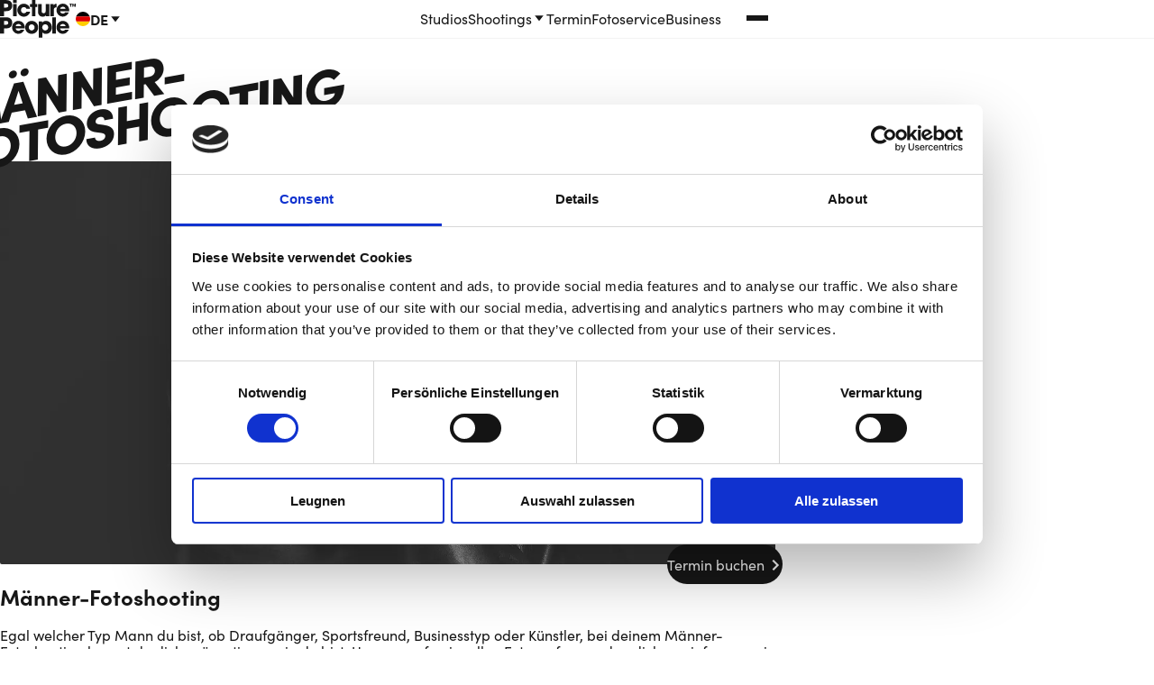

--- FILE ---
content_type: text/html; charset=utf-8
request_url: https://www.picturepeople.de/fotoshootings-preise/maenner-shooting/
body_size: 16606
content:
<!DOCTYPE html>
<html lang='de'>
<head>
<meta content='text/html; charset=UTF-8' http-equiv='Content-Type'>
<title>Männer-Fotoshooting - dein perfektes Portraitfoto | PicturePeople: Picture People</title>
<meta content='Ob Draufgänger, Frauenschwarm, Sportsfreund oder Businesstyp: Bei einem Männer-Fotoshooting setzen wir dich perfekt in Szene. Jetzt Termin vereinbaren!' name='description'>

<meta name="csrf-param" content="authenticity_token" />
<meta name="csrf-token" content="2IWk8-Ny3fxdjKFL1PgvYYSpxrInkBWTGp1Nn3JNeEx_gKLS6I59x3xGXB4Iz49d8H6s6uyH72t0F9PDawTrUA" />
<link rel="shortcut icon" type="image/png" href="/assets/favicon-c2d00d8306c05ffc933991713c4f0dbb028bf48f26d50f5fd87ee5381cae572f.png" />

<link rel="stylesheet" href="/assets/website-39854d8319af49f5d993bf4c91804e1c828a947dc2728136513a1ffb9bb1de8b.css" media="all" data-turbo-track="reload" />
<script>
//<![CDATA[
window.I18n = {"confirmMoveEvent":"Das Event wird verschoben. Die Raumzuweisung kann sich dadurch ändern. Bitte überprüfe die Raumzuweisung nach dem Verschieben.","image_counter":{"one":"Bild ausgewählt.","other":"Bilder ausgewählt."},"search":"Suche","threeDaysView":"3 Tage","toggleAppointments":"Termine ein/ausblenden","toggleFullscreen":"Vollbild umschalten"}

//]]>
</script><script src="/assets/website-0258da16ebd50f69ee14674f2ca2984c220c583d0b1f1104e1576d243dccdb5e.js" data-turbo-track="reload"></script>
<meta content='no-preview' name='turbo-cache-control'>
<meta content='width=device-width,initial-scale=1' name='viewport'>
<script data-blockingmode='auto' data-cbid='70dddfe8-a7dc-4eea-a82c-f7ff5cf00897' id='Cookiebot' src='https://consent.cookiebot.com/uc.js' type='text/javascript'></script>

        <script>(function(w,d,s,l,i){w[l]=w[l]||[];w[l].push({'gtm.start':
        new Date().getTime(),event:'gtm.js'});var f=d.getElementsByTagName(s)[0],
        j=d.createElement(s),dl=l!='dataLayer'?'&l='+l:'';j.async=true;j.src=
        'https://www.googletagmanager.com/gtm.js?id='+i+dl;f.parentNode.insertBefore(j,f);
        })(window,document,'script','dataLayer','GTM-T7SPX8Q');</script>
        <script async src="https://www.googletagmanager.com/gtag/js?id=AW-869583716">
        </script>
        <script>
          window.dataLayer = window.dataLayer || [];
          function gtag(){dataLayer.push(arguments);}
          gtag('js', new Date());
          gtag('config', 'AW-869583716');
        </script>
      
<link href='https://www.picturepeople.de/fotoshootings-preise/maenner-shooting/' rel='canonical'>
<link href='https://www.picturepeople.de/fotoshootings-preise/maenner-shooting/' hreflang='de' rel='alternate'>
<link href='https://www.picturepeople.at/fotoshootings-preise/maenner-shooting/' hreflang='de-AT' rel='alternate'>
<link href='https://www.picturepeople.de/en/fotoshootings-preise/maenner-shooting/' hreflang='en' rel='alternate'>
<link href='https://www.picturepeople.nl/fotoshootings-preise/maenner-shooting/' hreflang='nl' rel='alternate'>
<meta content='app-id=1664752010' name='apple-itunes-app'>

</head>
<body data-controller='eatms' data-eatms-category-value='männer-shooting' data-eatms-load-value data-eatms-page-type-value='shootings' id='body'>
<header class='header'>
<div class='container header__container'>
<a class='button skip-nav-link' href='#main'>
Zum Inhalt springen
</a>
<div class='header__left'>
<a aria-label='Home' class='header__home-link' href='/'>
<svg class='logo' fill='none' height='42' viewBox='0 0 84 42' width='84' xmlns='http://www.w3.org/2000/svg'>
<path d='M79.031 4.913v2.615h-.947V4.913h-.71v-.832h2.367v.832h-.71Zm4.022 2.615V5.191l-.63 2.337h-.632l-.71-2.337.04 2.298h-.907V4.042h1.223l.67 2.14.67-2.14H84v3.486h-.947ZM11.713 10.857c-1.538 1.347-3.234 1.545-5.206 1.545H4.535v5.626H.118V.08h5.837c1.853 0 4.022.08 5.521 1.308 1.42 1.188 2.09 2.932 2.09 4.754.04 1.665-.591 3.606-1.853 4.716ZM6.192 4.12H4.496V8.4h1.853c1.499 0 2.84-.357 2.84-2.18.04-1.862-1.499-2.1-2.997-2.1ZM14.552.08h4.023v3.05h-4.023V.08Zm0 4.477h4.023v13.471h-4.023V4.557ZM26.422 18.504c-4.022 0-7.177-3.17-7.177-7.212 0-4.001 3.076-7.171 7.099-7.171 3.43 0 6.388 2.219 7.098 5.666H29.38c-.591-1.268-1.617-1.902-2.997-1.902-1.932 0-3.076 1.585-3.076 3.407 0 1.902 1.223 3.408 3.194 3.408 1.341 0 2.288-.634 2.919-1.783h4.101c-.828 3.328-3.707 5.587-7.099 5.587ZM39.358 7.647v10.42h-3.983V7.648h-2.012v-3.09h2.012V.079h3.983v4.478h1.932v3.09h-1.932ZM50.873 18.068v-1.427h-.04c-.71 1.467-1.971 1.863-3.47 1.863-1.459 0-2.957-.515-3.943-1.704-1.105-1.347-1.223-2.496-1.223-4.16V4.557h4.023v7.449c0 1.545.355 2.694 2.169 2.694 1.656 0 2.287-1.189 2.287-2.734v-7.41h4.023v13.472h-3.826v.04ZM59.707 10.659v7.409h-4.023V4.596h3.786v1.427h.04c.71-1.387 1.814-1.902 3.352-1.902v4.041c-1.735.04-3.155.396-3.155 2.496ZM76.665 12.52H66.609c.236 1.586 1.577 2.537 3.154 2.537 1.105 0 1.775-.436 2.445-1.268h4.102c-1.144 2.694-3.55 4.675-6.547 4.675-3.904 0-7.098-3.21-7.098-7.132 0-3.923 3.076-7.251 7.02-7.251 4.1 0 7.098 3.289 7.098 7.37 0 .396-.04.713-.118 1.07Zm-6.941-4.992c-1.46 0-2.721.832-3.037 2.298h6.074c-.316-1.466-1.578-2.298-3.037-2.298ZM11.713 29.955C10.175 31.302 8.479 31.5 6.507 31.5H4.535v5.626H.118V19.177h5.837c1.853 0 4.022.08 5.521 1.308 1.42 1.189 2.09 2.932 2.09 4.755.04 1.664-.591 3.605-1.853 4.715Zm-5.521-6.776H4.496v4.28h1.853c1.499 0 2.84-.357 2.84-2.18.04-1.862-1.499-2.1-2.997-2.1ZM27.408 31.619H17.352c.237 1.585 1.578 2.536 3.155 2.536 1.104 0 1.775-.436 2.445-1.268h4.101c-1.143 2.694-3.549 4.675-6.546 4.675-3.904 0-7.099-3.21-7.099-7.132 0-3.922 3.077-7.25 7.02-7.25 4.102 0 7.099 3.288 7.099 7.369 0 .357-.04.713-.119 1.07Zm-6.94-5.032c-1.46 0-2.721.832-3.037 2.298h6.113c-.355-1.427-1.617-2.298-3.076-2.298ZM35.138 37.562c-4.101 0-7.217-3.05-7.217-7.171s3.116-7.172 7.217-7.172c4.101 0 7.217 3.05 7.217 7.172 0 4.12-3.116 7.171-7.217 7.171Zm0-10.579c-1.853 0-3.234 1.585-3.234 3.408 0 1.822 1.341 3.407 3.234 3.407 1.854 0 3.234-1.585 3.234-3.407 0-1.823-1.38-3.408-3.234-3.408ZM50.992 37.602c-1.578 0-2.958-.476-4.023-1.664v5.705h-4.023V23.655h3.786v1.466h.08c1.025-1.308 2.523-1.942 4.18-1.942 4.14 0 6.546 3.408 6.546 7.33 0 3.804-2.642 7.093-6.546 7.093Zm-.829-10.659c-1.932 0-3.352 1.546-3.352 3.447 0 1.902 1.46 3.408 3.352 3.408 1.893 0 3.352-1.545 3.352-3.408 0-1.901-1.42-3.447-3.352-3.447ZM62.113 19.177H58.09v17.989h4.023V19.177ZM76.665 31.619H66.609c.236 1.585 1.577 2.536 3.154 2.536 1.105 0 1.775-.436 2.445-1.268h4.102c-1.144 2.694-3.55 4.675-6.547 4.675-3.904 0-7.098-3.21-7.098-7.132 0-3.922 3.076-7.25 7.02-7.25 4.1 0 7.098 3.288 7.098 7.369 0 .357-.04.713-.118 1.07Zm-6.941-5.032c-1.46 0-2.721.832-3.037 2.298h6.074c-.316-1.427-1.578-2.298-3.037-2.298Z' fill='currentColor'></path>
</svg>

</a>
<div class='language-switch' data-controller='dropdown'>
<button aria-controls='language-switch' aria-expanded='false' aria-label='Change language' class='language-switch__button' data-action='dropdown#toggleDropdown' data-dropdown-target='button'>
<svg xmlns="http://www.w3.org/2000/svg" id="flag-icon-css-de" viewBox="0 0 640 480" aria-hidden="true" class="icon icon__dropdown flag-icon" preserveAspectRatio="none" width="21" height="16">
  <path fill="#ffce00" d="M0 320h640v160H0z"></path>
  <path d="M0 0h640v160H0z"></path>
  <path fill="#d00" d="M0 160h640v160H0z"></path>
</svg>

<span id='current_locale_de'>
de
</span>
<svg xmlns="http://www.w3.org/2000/svg" width="24" height="24" viewBox="0 0 24 24" fill="none" aria-hidden="true">
  <path d="M12 17L19 8H5L12 17Z" fill="currentColor"></path>
</svg>

</button>
<ul class='language-switch__dropdown' data-dropdown-target='dropdown' id='language-switch' inert>
<li>
<a id="locale_link_en" class="language-switch__link" data-dropdown-target="item" tabindex="-1" aria-current="false" onclick="document.documentElement.setAttribute(&#39;lang&#39;, &#39;en&#39;)" data-turbo="false" href="/en/photo-shooting-prices/men-photo-shoot/"><svg xmlns="http://www.w3.org/2000/svg" id="flag-icon-css-gb" viewBox="0 0 640 480" aria-hidden="true" class="icon icon__dropdown flag-icon" preserveAspectRatio="none" width="21" height="16">
  <path fill="#012169" d="M0 0h640v480H0z"></path>
  <path fill="#FFF" d="M75 0l244 181L562 0h78v62L400 241l240 178v61h-80L320 301 81 480H0v-60l239-178L0 64V0h75z"></path>
  <path fill="#C8102E" d="M424 281l216 159v40L369 281h55zm-184 20l6 35L54 480H0l240-179zM640 0v3L391 191l2-44L590 0h50zM0 0l239 176h-60L0 42V0z"></path>
  <path fill="#FFF" d="M241 0v480h160V0H241zM0 160v160h640V160H0z"></path>
  <path fill="#C8102E" d="M0 193v96h640v-96H0zM273 0v480h96V0h-96z"></path>
</svg>

<span>
Englisch
</span>
<svg xmlns="http://www.w3.org/2000/svg" height="24" viewBox="0 0 24 24" width="24" fill="currentColor" aria-hidden="true" class="language-switch__check">
  <path d="M9 16.2L4.8 12l-1.4 1.4L9 19 21 7l-1.4-1.4L9 16.2z"></path>
</svg>

</a></li>
<li>
<a id="locale_link_de" class="language-switch__link" data-dropdown-target="item" tabindex="-1" aria-current="true" onclick="document.documentElement.setAttribute(&#39;lang&#39;, &#39;de&#39;)" data-turbo="false" href="/fotoshootings-preise/maenner-shooting/"><svg xmlns="http://www.w3.org/2000/svg" id="flag-icon-css-de" viewBox="0 0 640 480" aria-hidden="true" class="icon icon__dropdown flag-icon" preserveAspectRatio="none" width="21" height="16">
  <path fill="#ffce00" d="M0 320h640v160H0z"></path>
  <path d="M0 0h640v160H0z"></path>
  <path fill="#d00" d="M0 160h640v160H0z"></path>
</svg>

<span>
Deutsch
</span>
<svg xmlns="http://www.w3.org/2000/svg" height="24" viewBox="0 0 24 24" width="24" fill="currentColor" aria-hidden="true" class="language-switch__check">
  <path d="M9 16.2L4.8 12l-1.4 1.4L9 19 21 7l-1.4-1.4L9 16.2z"></path>
</svg>

</a></li>
<li>
<a id="locale_link_nl" class="language-switch__link" data-dropdown-target="item" tabindex="-1" aria-current="false" onclick="document.documentElement.setAttribute(&#39;lang&#39;, &#39;nl&#39;)" data-turbo="false" href="/nl/fotoshoots-prijzen/mannen-fotoshoot/"><svg xmlns="http://www.w3.org/2000/svg" id="flag-icon-css-nl" viewBox="0 0 640 480" aria-hidden="true" class="icon icon__dropdown flag-icon" preserveAspectRatio="none" width="21" height="16">
  <path fill="#21468b" d="M0 0h640v480H0z"></path>
  <path fill="#fff" d="M0 0h640v320H0z"></path>
  <path fill="#ae1c28" d="M0 0h640v160H0z"></path>
</svg>

<span>
Niederländisch
</span>
<svg xmlns="http://www.w3.org/2000/svg" height="24" viewBox="0 0 24 24" width="24" fill="currentColor" aria-hidden="true" class="language-switch__check">
  <path d="M9 16.2L4.8 12l-1.4 1.4L9 19 21 7l-1.4-1.4L9 16.2z"></path>
</svg>

</a></li>
</ul>
</div>

</div>
<nav class='nav'>
<ul class='nav__list'>
<li class='nav__list-item'>
<a class='nav__link' href='/fotostudios/' target='_self'>Studios</a>
</li>
<li class='nav__list-item' data-controller='dropdown'>
<button aria-controls='submenu-a60gz0' aria-expanded='false' class='nav__link nav__submenu-toggle' data-action='dropdown#toggleDropdown' data-dropdown-target='button'>
Shootings
<svg xmlns="http://www.w3.org/2000/svg" width="16" height="16" viewBox="0 0 24 24" fill="none" aria-hidden="true" class="nav__submenu-toggle-icon">
  <path d="M12 17L19 8H5L12 17Z" fill="currentColor"></path>
</svg>

</button>
<ul class='nav__submenu' data-dropdown-target='dropdown' id='submenu-a60gz0' inert>
<li class='nav__list-item'>
<a class='nav__link' href='/fotoshootings-preise/' tabindex='-1' target='_self'>Fotoshootings</a>
</li>
<li class='nav__list-item'>
<a class='nav__link' href='/fotoshootings-preise/bewerbungsfotos/' tabindex='-1' target='_self'>Bewerbungsfotos</a>
</li>
<li class='nav__list-item'>
<a class='nav__link' href='/grossformate/' tabindex='-1' target='_self'>Dein Foto als Großformat</a>
</li>
<li class='nav__list-item'>
<a class='nav__link' href='/fotoshootings-preise/passbilder/' tabindex='-1' target='_self'>Biometrische Passfotos</a>
</li>
<li class='nav__list-item'>
<a class='nav__link' href='/fotoshootings-preise/iris-fotografie/' tabindex='-1' target='_self'>Iris-Fotografie</a>
</li>
<li class='nav__list-item'>
<a class='nav__link' href='/fotobox-guenstig-mieten/' tabindex='-1' target='_self'>Fotoxbox mieten</a>
</li>
</ul>
</li>
<li class='nav__list-item'>
<a class='nav__link' href='/book-a-shooting/' target='_self'>Termin</a>
</li>
<li class='nav__list-item'>
<a class='nav__link' href='https://plus.picturepeople.de' target='_blank'>Fotoservice</a>
</li>
<li class='nav__list-item'>
<a class='nav__link' href='https://business.picturepeople.de?utm_source=homepage' target='_blank'>Business</a>
</li>
<li data-controller='dropdown'>
<button aria-controls='burger-nav' aria-expanded='false' aria-label='Weitere Navigation anzeigen' class='nav__burger-button nav__link nav__submenu-toggle' data-action='dropdown#toggleDropdown' data-dropdown-target='button'>
<span aria-hidden='true' class='nav__burger-button-line'></span>
<span aria-hidden='true' class='nav__burger-button-line'></span>
<span aria-hidden='true' class='nav__burger-button-line'></span>
</button>
<ul class='nav__submenu' data-dropdown-target='dropdown' id='burger-nav' inert>
<li class='nav__list-item'>
<a class='nav__link' href='/business/' target='_self'>Business</a>
</li>
<li class='nav__list-item'>
<a class='nav__link' href='https://gutschein.picturepeople.de/' target='_blank'>Gutscheine</a>
</li>
<li class='nav__list-item'>
<a class='nav__link' href='/karriere/' target='_self'>Karriere</a>
</li>
<li class='nav__list-item'>
<a class='nav__link' href='/blog/' target='_self'>Blog</a>
</li>
<li class='nav__list-item'>
<a class='nav__link' href='https://www.picturepeople.de/login' target='_blank'>Login</a>
</li>
</ul>
</li>
</ul>
</nav>

</div>
</header>

<main id='main' tabindex='-1'>
<turbo-frame class="notifications stack-200" data-turbo-permanent="true" id="toasts"></turbo-frame>
<section class='headline-image container section'>
<h2 class='headline-image__headline skewed-headline'>
<span>Männer-Fotoshooting</span>
</h2>
<div class='headline-image__image-wrapper'>
<picture>
<source srcset='https://images-pp.s3-accelerate.amazonaws.com/prod/xd768x7tm8kd6sroo0p5j2fv7g0x 1488w, https://images-pp.s3-accelerate.amazonaws.com/prod/uds4jzvouiken43n18xbvwyl0nfq 744w, https://images-pp.s3-accelerate.amazonaws.com/prod/gz6rcr3sbf0wds7i18jsp6d3mr0r 558w, https://images-pp.s3-accelerate.amazonaws.com/prod/d64rnh6rxgy27u37t7ysrs0ss756 372w' type='image/webp'>
<img srcset="https://images-pp.s3-accelerate.amazonaws.com/prod/0a8usl9berzisx6myr0asx596lju 1488w, https://images-pp.s3-accelerate.amazonaws.com/prod/st4gjdn32l2pz5z0coj6neq3842k 744w, https://images-pp.s3-accelerate.amazonaws.com/prod/8ob4kax4g9kvdbth24vzmeie5vk8 558w, https://images-pp.s3-accelerate.amazonaws.com/prod/o0md8uua6z11d6z7qsija51hpa67 372w" decoding="async" alt="" class="headline-image__image headline-image__image--clipped" src="https://images-pp.s3-accelerate.amazonaws.com/prod/st4gjdn32l2pz5z0coj6neq3842k" />
</picture>
</div>
<a class="headline-image__cta button button--icon-right" href="/book-a-shooting/">Termin buchen
<svg xmlns="http://www.w3.org/2000/svg" height="24" viewBox="0 0 24 24" width="24" fill="currentColor" aria-hidden="true">
  <path d="M10 6L8.59 7.41 13.17 12l-4.58 4.59L10 18l6-6z"></path>
</svg>

</a></section>

<section class='section container stack-s'>
<div class='prose'><h1>Männer-Fotoshooting</h1></div>
<div class=''>
<div class='prose'>
<div>Egal welcher Typ Mann du bist, ob Draufgänger, Sportsfreund, Businesstyp oder Künstler, bei deinem Männer-Fotoshooting kannst du dich präsentieren wie du bist. Unsere professionellen Fotografen werden dich so einfangen wie du es wünscht und dich ideal in Szene setzen.</div>
</div>
<div aria_hidden='true' style='clear:both'></div>
</div>

</section>

<section class='section container stack-s'>
<div class='prose'><h2>Unsere Shootingvarianten: </h2><h2>30 Minuten Fotoshooting für 49,99€</h2></div>
<div class=''>
<div class='prose'>
<ul>
<li>Inkl. 1 Bild als Ausdruck und Datei</li>
<li>Wählt euer Lieblingsfoto aus ca. 80 verschiedenen Aufnahmen aus</li>
</ul><h2>45 Minuten Fotoshooting für 69,99€</h2><ul>
<li>Inkl. 1 Bild aus Ausdruck und Datei</li>
<li>Wählt euer Lieblingsfoto aus ca. 100 verschiedenen Aufnahmen aus</li>
</ul><h2>60 Minuten Fotoshooting für 99,99€</h2><ul>
<li>Inkl. 1 Bild aus Ausdruck und Datei</li>
<li>Wählt euer Lieblingsfoto aus ca. 120 verschiedenen Aufnahmen aus</li>
</ul>
</div>
<div aria_hidden='true' style='clear:both'></div>
</div>

</section>

<turbo-frame id="website_elements_booking_teaser_1768" src="/booking_teasers/1768/"></turbo-frame>

<section class='gallery section'>
<div class='gallery__header container'>
<h2 class='gallery__headline skewed-headline font-5'>
<span>Männer-Fotoshooting</span>
</h2>
</div>
<div class='swiper gallery__container container' data-controller='gallery'>
<div class='swiper-wrapper gallery__items'>
<div class='gallery__slide swiper-slide'>
<picture>
<source srcset='https://images-pp.s3-accelerate.amazonaws.com/prod/vszrdgcc1i2s7t39drdr6pnlzmzs 3x, https://images-pp.s3-accelerate.amazonaws.com/prod/0iynufd0adfn77l1cr5zqlkep4fk 2x, https://images-pp.s3-accelerate.amazonaws.com/prod/tn0s9jrv51efbbxmzy71a80nh0y2 1x' type='image/webp'>
<img class="gallery__image no-auto-height swiper-lazy" alt="placeholder" height="480" data-srcset="https://images-pp.s3-accelerate.amazonaws.com/prod/ypdu9xxic38ew5hwwnoda2jka536 3x, https://images-pp.s3-accelerate.amazonaws.com/prod/1uf383g9nmw9pt4gvsez3vsplnsp 2x, https://images-pp.s3-accelerate.amazonaws.com/prod/xxm3zoi8kcht5st9mrsc4911nyt5 1x" src="https://images-pp.s3-accelerate.amazonaws.com/prod/xxm3zoi8kcht5st9mrsc4911nyt5" />
</picture>
</div>
<div class='gallery__slide swiper-slide'>
<picture>
<source srcset='https://images-pp.s3-accelerate.amazonaws.com/prod/s57ucmm4yotde4wsl3wj2unggi6q 3x, https://images-pp.s3-accelerate.amazonaws.com/prod/debnnbjejl15vinz1qr6y3dg9nck 2x, https://images-pp.s3-accelerate.amazonaws.com/prod/771t4xnrst1bl78paqnopm29bzxm 1x' type='image/webp'>
<img class="gallery__image no-auto-height swiper-lazy" alt="placeholder" height="480" data-srcset="https://images-pp.s3-accelerate.amazonaws.com/prod/kvl010vvdtp6xzeb89dyn1h7b9zb 3x, https://images-pp.s3-accelerate.amazonaws.com/prod/708auibn3oa2ouqokin7xedu13e5 2x, https://images-pp.s3-accelerate.amazonaws.com/prod/3n37nuusl36xm7bhl7u84a5lr8g1 1x" src="https://images-pp.s3-accelerate.amazonaws.com/prod/3n37nuusl36xm7bhl7u84a5lr8g1" />
</picture>
</div>
<div class='gallery__slide swiper-slide'>
<picture>
<source srcset='https://images-pp.s3-accelerate.amazonaws.com/prod/ya7gxaz98up496ozvdbeadh8eb5g 3x, https://images-pp.s3-accelerate.amazonaws.com/prod/rtk50zizb8ztkyza8ixie5fujheg 2x, https://images-pp.s3-accelerate.amazonaws.com/prod/r0oidab2t348nm5iwne5vvokjtbj 1x' type='image/webp'>
<img class="gallery__image no-auto-height swiper-lazy" alt="placeholder" height="480" data-srcset="https://images-pp.s3-accelerate.amazonaws.com/prod/tz8uwl0clhf6p9w8e61us10lrch0 3x, https://images-pp.s3-accelerate.amazonaws.com/prod/ju9ca6kbviiz3132vp3w11yl3n3l 2x, https://images-pp.s3-accelerate.amazonaws.com/prod/up63hm12xwswrqj4sx7yrmf6h0i9 1x" src="https://images-pp.s3-accelerate.amazonaws.com/prod/up63hm12xwswrqj4sx7yrmf6h0i9" />
</picture>
</div>
<div class='gallery__slide swiper-slide'>
<picture>
<source srcset='https://images-pp.s3-accelerate.amazonaws.com/prod/sp4vaynio35zxfylvp58fkhjk07u 3x, https://images-pp.s3-accelerate.amazonaws.com/prod/8hxifdrvkmztr9fh6ew7g7tmve4b 2x, https://images-pp.s3-accelerate.amazonaws.com/prod/i7emu626soenjtge1ivk4ycbnmn0 1x' type='image/webp'>
<img class="gallery__image no-auto-height swiper-lazy" alt="placeholder" height="480" data-srcset="https://images-pp.s3-accelerate.amazonaws.com/prod/d2h6h2uc29o92vduaxnknjbmudt4 3x, https://images-pp.s3-accelerate.amazonaws.com/prod/bzaf3v5sqcv1w2w7a13dczl8ro0o 2x, https://images-pp.s3-accelerate.amazonaws.com/prod/bekqae8p79k9sx50t809b14qjjg5 1x" src="https://images-pp.s3-accelerate.amazonaws.com/prod/bekqae8p79k9sx50t809b14qjjg5" />
</picture>
</div>
<div class='gallery__slide swiper-slide'>
<picture>
<source srcset='https://images-pp.s3-accelerate.amazonaws.com/prod/zyjoydkb3a4m5unna1zaomquh4gu 3x, https://images-pp.s3-accelerate.amazonaws.com/prod/27vtbqn05vv0i5gp2zoxxw5acxk5 2x, https://images-pp.s3-accelerate.amazonaws.com/prod/f6jekuhlpuqqozwdsf8sa2lcu5bw 1x' type='image/webp'>
<img class="gallery__image no-auto-height swiper-lazy" alt="placeholder" height="480" data-srcset="https://images-pp.s3-accelerate.amazonaws.com/prod/6n3nj6d3kwqc2iihnz26zdro3k1b 3x, https://images-pp.s3-accelerate.amazonaws.com/prod/kbr1ec5gjcoff4n8qo2gqwu0x4yw 2x, https://images-pp.s3-accelerate.amazonaws.com/prod/8scnnhwv0xx6mio8f2tbk05f8aeq 1x" src="https://images-pp.s3-accelerate.amazonaws.com/prod/8scnnhwv0xx6mio8f2tbk05f8aeq" />
</picture>
</div>
<div class='gallery__slide swiper-slide'>
<picture>
<source srcset='https://images-pp.s3-accelerate.amazonaws.com/prod/elx9kn0zl5u6hoemu3udksuq3qs6 3x, https://images-pp.s3-accelerate.amazonaws.com/prod/tvms5rvppy1z2p49g3xke64lf0g2 2x, https://images-pp.s3-accelerate.amazonaws.com/prod/sa35v8etock3oz1fauykvc2u9uv0 1x' type='image/webp'>
<img class="gallery__image no-auto-height swiper-lazy" alt="placeholder" height="480" data-srcset="https://images-pp.s3-accelerate.amazonaws.com/prod/wiq76wftj1dceds53c1bt3g2fulw 3x, https://images-pp.s3-accelerate.amazonaws.com/prod/a11o3qrg4jg0ww7zr1wnknrjvdgs 2x, https://images-pp.s3-accelerate.amazonaws.com/prod/h8mgqzpdpq68q8oeti4pb9weka6n 1x" src="https://images-pp.s3-accelerate.amazonaws.com/prod/h8mgqzpdpq68q8oeti4pb9weka6n" />
</picture>
</div>
<div class='gallery__slide swiper-slide'>
<picture>
<source srcset='https://images-pp.s3-accelerate.amazonaws.com/prod/chj3stka700d1ugep9m0l42vju3y 3x, https://images-pp.s3-accelerate.amazonaws.com/prod/1ik96p876rhc1ja9gt92p32dfa9t 2x, https://images-pp.s3-accelerate.amazonaws.com/prod/d94g83ultxnwmxt7krm41upy1i1l 1x' type='image/webp'>
<img class="gallery__image no-auto-height swiper-lazy" alt="placeholder" height="480" data-srcset="https://images-pp.s3-accelerate.amazonaws.com/prod/dtqo0plz3ynxmno67db83d57r0b5 3x, https://images-pp.s3-accelerate.amazonaws.com/prod/xjonmxorxjs50kt9819qlnqeh5fg 2x, https://images-pp.s3-accelerate.amazonaws.com/prod/8zwe62zjfmfk2y7cf04p5xcdknqy 1x" src="https://images-pp.s3-accelerate.amazonaws.com/prod/8zwe62zjfmfk2y7cf04p5xcdknqy" />
</picture>
</div>
<div class='gallery__slide swiper-slide'>
<picture>
<source srcset='https://images-pp.s3-accelerate.amazonaws.com/prod/58gx2ozrz1lkkp66r8608oh1sg2t 3x, https://images-pp.s3-accelerate.amazonaws.com/prod/ukshc2x9vo4q3qz21uq6ymp80ymh 2x, https://images-pp.s3-accelerate.amazonaws.com/prod/p00u7y80ylp25usj4vamcqs3bq13 1x' type='image/webp'>
<img class="gallery__image no-auto-height swiper-lazy" alt="placeholder" height="480" data-srcset="https://images-pp.s3-accelerate.amazonaws.com/prod/0rjphrgxw95ky86ozcnrn0utyxxk 3x, https://images-pp.s3-accelerate.amazonaws.com/prod/m4v42c5onmf4te8a0jdhaynbtg6f 2x, https://images-pp.s3-accelerate.amazonaws.com/prod/mx1e57k2uzi4qsviiye27wb2vjmv 1x" src="https://images-pp.s3-accelerate.amazonaws.com/prod/mx1e57k2uzi4qsviiye27wb2vjmv" />
</picture>
</div>
<div class='gallery__slide swiper-slide'>
<picture>
<source srcset='https://images-pp.s3-accelerate.amazonaws.com/prod/4j4g8t4mf00su7mzr99q50rpw2ge 3x, https://images-pp.s3-accelerate.amazonaws.com/prod/mft0mu7po8z05p2zqzr2pqnijmsh 2x, https://images-pp.s3-accelerate.amazonaws.com/prod/j11flwsfl8te1ag5wsmwng5bbk86 1x' type='image/webp'>
<img class="gallery__image no-auto-height swiper-lazy" alt="placeholder" height="480" data-srcset="https://images-pp.s3-accelerate.amazonaws.com/prod/sfyfge8mlrmytxffzbbozxhmwi95 3x, https://images-pp.s3-accelerate.amazonaws.com/prod/h2yerxhixwvj9csr2x4jy3p1pcjs 2x, https://images-pp.s3-accelerate.amazonaws.com/prod/7ap0wyeapbf91hea8uqctmi8prnq 1x" src="https://images-pp.s3-accelerate.amazonaws.com/prod/7ap0wyeapbf91hea8uqctmi8prnq" />
</picture>
</div>
<div class='gallery__slide swiper-slide'>
<picture>
<source srcset='https://images-pp.s3-accelerate.amazonaws.com/prod/h6q0ugaeeb8smvenrns2ahbjczvp 3x, https://images-pp.s3-accelerate.amazonaws.com/prod/cb00f3qq9goi6jrtggjbbckbrb9x 2x, https://images-pp.s3-accelerate.amazonaws.com/prod/ta7rb7x2owdy6lwwrb2dkk328h52 1x' type='image/webp'>
<img class="gallery__image no-auto-height swiper-lazy" alt="placeholder" height="480" data-srcset="https://images-pp.s3-accelerate.amazonaws.com/prod/bhdqabba9y1wwadkmq4ihycffbyl 3x, https://images-pp.s3-accelerate.amazonaws.com/prod/ksry2n6xmbaqzvndtx0glvr291ml 2x, https://images-pp.s3-accelerate.amazonaws.com/prod/itrf7pjxl9q1j95n41za5u5giyay 1x" src="https://images-pp.s3-accelerate.amazonaws.com/prod/itrf7pjxl9q1j95n41za5u5giyay" />
</picture>
</div>
<div class='gallery__slide swiper-slide'>
<picture>
<source srcset='https://images-pp.s3-accelerate.amazonaws.com/prod/rgi60jn7a1ssxmlyw33eq1tymroj 3x, https://images-pp.s3-accelerate.amazonaws.com/prod/7aqp9wy8iae1qrhy93hu7xdopbaz 2x, https://images-pp.s3-accelerate.amazonaws.com/prod/e8nraoch6nvs77um0a6cl3q5knxu 1x' type='image/webp'>
<img class="gallery__image no-auto-height swiper-lazy" alt="placeholder" height="480" data-srcset="https://images-pp.s3-accelerate.amazonaws.com/prod/ulhb1odokssgj87h8i6j60w0blnb 3x, https://images-pp.s3-accelerate.amazonaws.com/prod/brjhkiwkmtdyxedzwo874lmfdn6z 2x, https://images-pp.s3-accelerate.amazonaws.com/prod/qgl5xts9ferbsf0c9dusnhpeif6m 1x" src="https://images-pp.s3-accelerate.amazonaws.com/prod/qgl5xts9ferbsf0c9dusnhpeif6m" />
</picture>
</div>
<div class='gallery__slide swiper-slide'>
<picture>
<source srcset='https://images-pp.s3-accelerate.amazonaws.com/prod/i3nbn651cfy0o0ni4bdu1fn42shs 3x, https://images-pp.s3-accelerate.amazonaws.com/prod/nug17sb56dx7p3pk0lpjgk7au01p 2x, https://images-pp.s3-accelerate.amazonaws.com/prod/h8x1oz2m6ar6mp4m6bsry42gzouc 1x' type='image/webp'>
<img class="gallery__image no-auto-height swiper-lazy" alt="placeholder" height="480" data-srcset="https://images-pp.s3-accelerate.amazonaws.com/prod/9fqk8ynrtiitvwabd5uni1wn71il 3x, https://images-pp.s3-accelerate.amazonaws.com/prod/8okbsmvbxgswq7jvd79pbbwnztem 2x, https://images-pp.s3-accelerate.amazonaws.com/prod/xn1ch9x1z73v6xl8jxxngfb0p0ci 1x" src="https://images-pp.s3-accelerate.amazonaws.com/prod/xn1ch9x1z73v6xl8jxxngfb0p0ci" />
</picture>
</div>
<div class='gallery__slide swiper-slide'>
<picture>
<source srcset='https://images-pp.s3-accelerate.amazonaws.com/prod/svgn02ce9bf9fjd3tq4w89mtcq9c 3x, https://images-pp.s3-accelerate.amazonaws.com/prod/ub6k2fg4s7gbrv7x1303k0gci168 2x, https://images-pp.s3-accelerate.amazonaws.com/prod/bmgfx91vutjahpulvfuselee3rkk 1x' type='image/webp'>
<img class="gallery__image no-auto-height swiper-lazy" alt="placeholder" height="480" data-srcset="https://images-pp.s3-accelerate.amazonaws.com/prod/ry59rdq48jmlimtrk6hjmhs7v9uq 3x, https://images-pp.s3-accelerate.amazonaws.com/prod/l95dh52tncwe1igumo6nnpibx7bx 2x, https://images-pp.s3-accelerate.amazonaws.com/prod/xfntmu5o6m56mx1sf0pmhuswwg9x 1x" src="https://images-pp.s3-accelerate.amazonaws.com/prod/xfntmu5o6m56mx1sf0pmhuswwg9x" />
</picture>
</div>
<div class='gallery__slide swiper-slide'>
<picture>
<source srcset='https://images-pp.s3-accelerate.amazonaws.com/prod/53xhnge28yjduj1tnpoh477zwjy3 3x, https://images-pp.s3-accelerate.amazonaws.com/prod/rhlptzbuowxww1dtb03lpnpyyhxb 2x, https://images-pp.s3-accelerate.amazonaws.com/prod/juxo94ihnf7iftd6fmvg5xl8nadb 1x' type='image/webp'>
<img class="gallery__image no-auto-height swiper-lazy" alt="placeholder" height="480" data-srcset="https://images-pp.s3-accelerate.amazonaws.com/prod/xy8v5c6r23cmq8dgmiz3xx1yk4l8 3x, https://images-pp.s3-accelerate.amazonaws.com/prod/a2g8zrtp4481eituzj6zstjba7e7 2x, https://images-pp.s3-accelerate.amazonaws.com/prod/876vx2f2hwzo3rc5fmvqyu5a7iw4 1x" src="https://images-pp.s3-accelerate.amazonaws.com/prod/876vx2f2hwzo3rc5fmvqyu5a7iw4" />
</picture>
</div>
<div class='gallery__slide swiper-slide'>
<picture>
<source srcset='https://images-pp.s3-accelerate.amazonaws.com/prod/x7s2q988gzp5yiq3utxbahkali8h 3x, https://images-pp.s3-accelerate.amazonaws.com/prod/uaven5wwo66od1nzxo58bypw6m9j 2x, https://images-pp.s3-accelerate.amazonaws.com/prod/ki94rygb77we6pct0eny2fe3z4dp 1x' type='image/webp'>
<img class="gallery__image no-auto-height swiper-lazy" alt="placeholder" height="480" data-srcset="https://images-pp.s3-accelerate.amazonaws.com/prod/8xsj25qy4sqj8wltj5c0gk35mx2j 3x, https://images-pp.s3-accelerate.amazonaws.com/prod/1rrj8gklg0g7ywm6407dmeqb7mim 2x, https://images-pp.s3-accelerate.amazonaws.com/prod/n7rkc0boqp02tgy19uuisjqsdyn2 1x" src="https://images-pp.s3-accelerate.amazonaws.com/prod/n7rkc0boqp02tgy19uuisjqsdyn2" />
</picture>
</div>
<div class='gallery__slide swiper-slide'>
<picture>
<source srcset='https://images-pp.s3-accelerate.amazonaws.com/prod/axyoz8oow7yzwxyccy38xkcoqgtq 3x, https://images-pp.s3-accelerate.amazonaws.com/prod/eczfgxkt0opkps9lu9e0c60y41dd 2x, https://images-pp.s3-accelerate.amazonaws.com/prod/foi2ys7gukn7jx709l0lqpty41ru 1x' type='image/webp'>
<img class="gallery__image no-auto-height swiper-lazy" alt="placeholder" height="480" data-srcset="https://images-pp.s3-accelerate.amazonaws.com/prod/l4j1kj0bg08clqevp6a78kcipokt 3x, https://images-pp.s3-accelerate.amazonaws.com/prod/v9gpu9x42k44immv8taq3dvhk1u8 2x, https://images-pp.s3-accelerate.amazonaws.com/prod/m2bh20q602lysywrfdgzxqh1g7xg 1x" src="https://images-pp.s3-accelerate.amazonaws.com/prod/m2bh20q602lysywrfdgzxqh1g7xg" />
</picture>
</div>
<div class='gallery__slide swiper-slide'>
<picture>
<source srcset='https://images-pp.s3-accelerate.amazonaws.com/prod/e1pw4l2rf1be18x3hfpsd7ctkulz 3x, https://images-pp.s3-accelerate.amazonaws.com/prod/9v9p3l6hb6lpd20h2ozsiix9k1ie 2x, https://images-pp.s3-accelerate.amazonaws.com/prod/nzgy36gkub6s1by94kion31t9tvc 1x' type='image/webp'>
<img class="gallery__image no-auto-height swiper-lazy" alt="placeholder" height="480" data-srcset="https://images-pp.s3-accelerate.amazonaws.com/prod/mldq4asrawirxbe1t3ud4erkpfiy 3x, https://images-pp.s3-accelerate.amazonaws.com/prod/kccdidxm4e0t8rys8v1jm2dewzmf 2x, https://images-pp.s3-accelerate.amazonaws.com/prod/oxfyn0mc2saxfdp6yda4ipopie7r 1x" src="https://images-pp.s3-accelerate.amazonaws.com/prod/oxfyn0mc2saxfdp6yda4ipopie7r" />
</picture>
</div>
</div>
<button class='button button--icon-only gallery__button gallery__button--prev' data-gallery-target='prevButton'>
<svg xmlns="http://www.w3.org/2000/svg" height="24" viewBox="0 0 24 24" width="24" fill="currentColor" aria-hidden="true">
  <path d="M15.41 7.41L14 6l-6 6 6 6 1.41-1.41L10.83 12z"></path>
</svg>

<span class='sr-only'>Jump to previous slide</span>
</button>
<button class='button button--icon-only gallery__button gallery__button--next' data-gallery-target='nextButton'>
<svg xmlns="http://www.w3.org/2000/svg" height="24" viewBox="0 0 24 24" width="24" fill="currentColor" aria-hidden="true">
  <path d="M10 6L8.59 7.41 13.17 12l-4.58 4.59L10 18l6-6z"></path>
</svg>

<span class='sr-only'>Jump to next slide</span>
</button>
</div>
</section>

<section class='section container'>
<ul class='teaser-grid'>
<li><article class='teaser'>
<header class='teaser__header'>
<a class="teaser__header-link" href="https://gutschein.picturepeople.de/"><h2 class='font-size-1'>
PicturePeople Gutscheine
</h2>
<p class='teaser__header-subline'>
Verschenke Erinnerungen
</p>

</a><svg xmlns="http://www.w3.org/2000/svg" height="24" viewBox="0 0 24 24" width="24" fill="currentColor" aria-hidden="true" class="teaser__header-icon">
  <path d="M10 6L8.59 7.41 13.17 12l-4.58 4.59L10 18l6-6z"></path>
</svg>

</header>
<picture>
<source media='(max-width: 18em)' sizes='18em' srcset='https://images-pp.s3-accelerate.amazonaws.com/prod/yrjyro3pf82skxh7f0zxx6lc78p4 2400w, https://images-pp.s3-accelerate.amazonaws.com/prod/u8bxv2esfeegmh1cmjmli9ahpi5n 1600w, https://images-pp.s3-accelerate.amazonaws.com/prod/18d3853eswr5skar3k35vys5ihrj 800w, https://images-pp.s3-accelerate.amazonaws.com/prod/bc59hde7xlbvupq28pm0lidgiajz 600w, https://images-pp.s3-accelerate.amazonaws.com/prod/wzfon2zuvxz0i0lunx1jzzwcub5y 400w' type='image/webp'>
<source media='(max-width: 18em)' sizes='18em' srcset='https://images-pp.s3-accelerate.amazonaws.com/prod/o8mutd7pm961lpljw0ixybamrej4 1600w, https://images-pp.s3-accelerate.amazonaws.com/prod/auugkml8if81lllc1yzesnnedj4e 800w, https://images-pp.s3-accelerate.amazonaws.com/prod/vxg6m6atpk8ylzz422c4dudcltfz 600w, https://images-pp.s3-accelerate.amazonaws.com/prod/lsshwy6nd319qbx42ayou5d4sqpz 400w'>
<source media='(max-width: 40.45em)' sizes='100vw' srcset='https://images-pp.s3-accelerate.amazonaws.com/prod/yrjyro3pf82skxh7f0zxx6lc78p4 2400w, https://images-pp.s3-accelerate.amazonaws.com/prod/u8bxv2esfeegmh1cmjmli9ahpi5n 1600w, https://images-pp.s3-accelerate.amazonaws.com/prod/18d3853eswr5skar3k35vys5ihrj 800w, https://images-pp.s3-accelerate.amazonaws.com/prod/bc59hde7xlbvupq28pm0lidgiajz 600w, https://images-pp.s3-accelerate.amazonaws.com/prod/wzfon2zuvxz0i0lunx1jzzwcub5y 400w' type='image/webp'>
<source media='(max-width: 40.45em)' sizes='100vw' srcset='https://images-pp.s3-accelerate.amazonaws.com/prod/o8mutd7pm961lpljw0ixybamrej4 1600w, https://images-pp.s3-accelerate.amazonaws.com/prod/auugkml8if81lllc1yzesnnedj4e 800w, https://images-pp.s3-accelerate.amazonaws.com/prod/vxg6m6atpk8ylzz422c4dudcltfz 600w, https://images-pp.s3-accelerate.amazonaws.com/prod/lsshwy6nd319qbx42ayou5d4sqpz 400w'>
<source media='(max-width: 50em)' sizes='50vw' srcset='https://images-pp.s3-accelerate.amazonaws.com/prod/yrjyro3pf82skxh7f0zxx6lc78p4 2400w, https://images-pp.s3-accelerate.amazonaws.com/prod/u8bxv2esfeegmh1cmjmli9ahpi5n 1600w, https://images-pp.s3-accelerate.amazonaws.com/prod/18d3853eswr5skar3k35vys5ihrj 800w, https://images-pp.s3-accelerate.amazonaws.com/prod/bc59hde7xlbvupq28pm0lidgiajz 600w, https://images-pp.s3-accelerate.amazonaws.com/prod/wzfon2zuvxz0i0lunx1jzzwcub5y 400w' type='image/webp'>
<source media='(max-width: 50em)' sizes='50vw' srcset='https://images-pp.s3-accelerate.amazonaws.com/prod/o8mutd7pm961lpljw0ixybamrej4 1600w, https://images-pp.s3-accelerate.amazonaws.com/prod/auugkml8if81lllc1yzesnnedj4e 800w, https://images-pp.s3-accelerate.amazonaws.com/prod/vxg6m6atpk8ylzz422c4dudcltfz 600w, https://images-pp.s3-accelerate.amazonaws.com/prod/lsshwy6nd319qbx42ayou5d4sqpz 400w'>
<source media='' sizes='25em' srcset='https://images-pp.s3-accelerate.amazonaws.com/prod/yrjyro3pf82skxh7f0zxx6lc78p4 2400w, https://images-pp.s3-accelerate.amazonaws.com/prod/u8bxv2esfeegmh1cmjmli9ahpi5n 1600w, https://images-pp.s3-accelerate.amazonaws.com/prod/18d3853eswr5skar3k35vys5ihrj 800w, https://images-pp.s3-accelerate.amazonaws.com/prod/bc59hde7xlbvupq28pm0lidgiajz 600w, https://images-pp.s3-accelerate.amazonaws.com/prod/wzfon2zuvxz0i0lunx1jzzwcub5y 400w' type='image/webp'>
<source media='' sizes='25em' srcset='https://images-pp.s3-accelerate.amazonaws.com/prod/o8mutd7pm961lpljw0ixybamrej4 1600w, https://images-pp.s3-accelerate.amazonaws.com/prod/auugkml8if81lllc1yzesnnedj4e 800w, https://images-pp.s3-accelerate.amazonaws.com/prod/vxg6m6atpk8ylzz422c4dudcltfz 600w, https://images-pp.s3-accelerate.amazonaws.com/prod/lsshwy6nd319qbx42ayou5d4sqpz 400w'>
<img width="800" height="500" decoding="async" alt="" class="teaser__image" loading="lazy" src="https://images-pp.s3-accelerate.amazonaws.com/prod/auugkml8if81lllc1yzesnnedj4e" />
</picture>
</article>

</li>
<li><article class='teaser'>
<header class='teaser__header'>
<a class="teaser__header-link" href="https://www.picturepeople.de/fotoshootings-preise/outdoor/"><h2 class='font-size-1'>
Outdoor-Fotoshooting
</h2>
<p class='teaser__header-subline'>
Ein ganz besonderes Erlebnis
</p>

</a><svg xmlns="http://www.w3.org/2000/svg" height="24" viewBox="0 0 24 24" width="24" fill="currentColor" aria-hidden="true" class="teaser__header-icon">
  <path d="M10 6L8.59 7.41 13.17 12l-4.58 4.59L10 18l6-6z"></path>
</svg>

</header>
<picture>
<source media='(max-width: 18em)' sizes='18em' srcset='https://images-pp.s3-accelerate.amazonaws.com/prod/z4eye99gd6n2s6xvwa0zdp6jzexs 2400w, https://images-pp.s3-accelerate.amazonaws.com/prod/h2pvorr2y8hoo75katimfgucx6zj 1600w, https://images-pp.s3-accelerate.amazonaws.com/prod/pa56cda4ngftoxdophjjendqsdge 800w, https://images-pp.s3-accelerate.amazonaws.com/prod/t962bui3g02x1sxncpmtm89x6wa9 600w, https://images-pp.s3-accelerate.amazonaws.com/prod/39cjue2jh4nooudfr2gorvtk41js 400w' type='image/webp'>
<source media='(max-width: 18em)' sizes='18em' srcset='https://images-pp.s3-accelerate.amazonaws.com/prod/4ooiw0dmj2u939sew662ilicz57i 1600w, https://images-pp.s3-accelerate.amazonaws.com/prod/wbu7tgou714gh72lroydp34dnsvl 800w, https://images-pp.s3-accelerate.amazonaws.com/prod/lhkntw4c940cyw6occeopntduhk8 600w, https://images-pp.s3-accelerate.amazonaws.com/prod/x6pagtxi8qcfgncvnr0giuwvzcap 400w'>
<source media='(max-width: 40.45em)' sizes='100vw' srcset='https://images-pp.s3-accelerate.amazonaws.com/prod/z4eye99gd6n2s6xvwa0zdp6jzexs 2400w, https://images-pp.s3-accelerate.amazonaws.com/prod/h2pvorr2y8hoo75katimfgucx6zj 1600w, https://images-pp.s3-accelerate.amazonaws.com/prod/pa56cda4ngftoxdophjjendqsdge 800w, https://images-pp.s3-accelerate.amazonaws.com/prod/t962bui3g02x1sxncpmtm89x6wa9 600w, https://images-pp.s3-accelerate.amazonaws.com/prod/39cjue2jh4nooudfr2gorvtk41js 400w' type='image/webp'>
<source media='(max-width: 40.45em)' sizes='100vw' srcset='https://images-pp.s3-accelerate.amazonaws.com/prod/4ooiw0dmj2u939sew662ilicz57i 1600w, https://images-pp.s3-accelerate.amazonaws.com/prod/wbu7tgou714gh72lroydp34dnsvl 800w, https://images-pp.s3-accelerate.amazonaws.com/prod/lhkntw4c940cyw6occeopntduhk8 600w, https://images-pp.s3-accelerate.amazonaws.com/prod/x6pagtxi8qcfgncvnr0giuwvzcap 400w'>
<source media='(max-width: 50em)' sizes='50vw' srcset='https://images-pp.s3-accelerate.amazonaws.com/prod/z4eye99gd6n2s6xvwa0zdp6jzexs 2400w, https://images-pp.s3-accelerate.amazonaws.com/prod/h2pvorr2y8hoo75katimfgucx6zj 1600w, https://images-pp.s3-accelerate.amazonaws.com/prod/pa56cda4ngftoxdophjjendqsdge 800w, https://images-pp.s3-accelerate.amazonaws.com/prod/t962bui3g02x1sxncpmtm89x6wa9 600w, https://images-pp.s3-accelerate.amazonaws.com/prod/39cjue2jh4nooudfr2gorvtk41js 400w' type='image/webp'>
<source media='(max-width: 50em)' sizes='50vw' srcset='https://images-pp.s3-accelerate.amazonaws.com/prod/4ooiw0dmj2u939sew662ilicz57i 1600w, https://images-pp.s3-accelerate.amazonaws.com/prod/wbu7tgou714gh72lroydp34dnsvl 800w, https://images-pp.s3-accelerate.amazonaws.com/prod/lhkntw4c940cyw6occeopntduhk8 600w, https://images-pp.s3-accelerate.amazonaws.com/prod/x6pagtxi8qcfgncvnr0giuwvzcap 400w'>
<source media='' sizes='25em' srcset='https://images-pp.s3-accelerate.amazonaws.com/prod/z4eye99gd6n2s6xvwa0zdp6jzexs 2400w, https://images-pp.s3-accelerate.amazonaws.com/prod/h2pvorr2y8hoo75katimfgucx6zj 1600w, https://images-pp.s3-accelerate.amazonaws.com/prod/pa56cda4ngftoxdophjjendqsdge 800w, https://images-pp.s3-accelerate.amazonaws.com/prod/t962bui3g02x1sxncpmtm89x6wa9 600w, https://images-pp.s3-accelerate.amazonaws.com/prod/39cjue2jh4nooudfr2gorvtk41js 400w' type='image/webp'>
<source media='' sizes='25em' srcset='https://images-pp.s3-accelerate.amazonaws.com/prod/4ooiw0dmj2u939sew662ilicz57i 1600w, https://images-pp.s3-accelerate.amazonaws.com/prod/wbu7tgou714gh72lroydp34dnsvl 800w, https://images-pp.s3-accelerate.amazonaws.com/prod/lhkntw4c940cyw6occeopntduhk8 600w, https://images-pp.s3-accelerate.amazonaws.com/prod/x6pagtxi8qcfgncvnr0giuwvzcap 400w'>
<img width="800" height="500" decoding="async" alt="" class="teaser__image" loading="lazy" src="https://images-pp.s3-accelerate.amazonaws.com/prod/wbu7tgou714gh72lroydp34dnsvl" />
</picture>
</article>

</li>
</ul>
</section>

<turbo-frame id="website_elements_booking_teaser_1331" src="/booking_teasers/1331/"></turbo-frame>

<section class='bg-gray-12 color-gray-2'>
<div class='pricing section--tall container'>
<div class='pricing__intro prose'>
<h2>Was kostet ein Foto?</h2>
<p>Nach dem Fotoshooting wählst du die Bilder aus, die dir gefallen. Du bestimmst, wie viele Bilder Du willst und profitierst von unseren Bildpaketen.</p>
</div>
<div class='pricing__prices prose'>
<h3>Bilderpakete</h3>
<div class='pricing__table-wrapper'>
<table class='pricing__table'>
<thead>
<tr>
<th>Anzahl</th>
<th>Download</th>
<th>Download + Druck</th>
</tr>
<tbody>
<tr itemscope='' itemtype='https://schema.org/ProductGroup'>
<td itemprop='name'>
10er-Paket
</td>
<td itemprop='offers' itemscope='' itemtype='https://schema.org/Offer'>
<meta content='169.99' itemprop='price'>
<meta content='EUR' itemprop='priceCurrency'>
<meta content='Download, 10er-Paket' itemprop='name'>
169,99 €
</td>
<td itemprop='offers' itemscope='' itemtype='https://schema.org/Offer'>
<meta content='199.99' itemprop='price'>
<meta content='EUR' itemprop='priceCurrency'>
<meta content='Download + Druck, 10er-Paket' itemprop='name'>
199,99 €
</td>
</tr>
<tr itemscope='' itemtype='https://schema.org/ProductGroup'>
<td itemprop='name'>
15er-Paket
</td>
<td itemprop='offers' itemscope='' itemtype='https://schema.org/Offer'>
<meta content='209.99' itemprop='price'>
<meta content='EUR' itemprop='priceCurrency'>
<meta content='Download, 15er-Paket' itemprop='name'>
209,99 €
</td>
<td itemprop='offers' itemscope='' itemtype='https://schema.org/Offer'>
<meta content='239.99' itemprop='price'>
<meta content='EUR' itemprop='priceCurrency'>
<meta content='Download + Druck, 15er-Paket' itemprop='name'>
239,99 €
</td>
</tr>
<tr itemscope='' itemtype='https://schema.org/ProductGroup'>
<td itemprop='name'>
20er-Paket
</td>
<td itemprop='offers' itemscope='' itemtype='https://schema.org/Offer'>
<meta content='249.99' itemprop='price'>
<meta content='EUR' itemprop='priceCurrency'>
<meta content='Download, 20er-Paket' itemprop='name'>
249,99 €
</td>
<td itemprop='offers' itemscope='' itemtype='https://schema.org/Offer'>
<meta content='289.99' itemprop='price'>
<meta content='EUR' itemprop='priceCurrency'>
<meta content='Download + Druck, 20er-Paket' itemprop='name'>
289,99 €
</td>
</tr>
<tr itemscope='' itemtype='https://schema.org/ProductGroup'>
<td itemprop='name'>
30er-Paket
</td>
<td itemprop='offers' itemscope='' itemtype='https://schema.org/Offer'>
<meta content='329.99' itemprop='price'>
<meta content='EUR' itemprop='priceCurrency'>
<meta content='Download, 30er-Paket' itemprop='name'>
329,99 €
</td>
<td itemprop='offers' itemscope='' itemtype='https://schema.org/Offer'>
<meta content='369.99' itemprop='price'>
<meta content='EUR' itemprop='priceCurrency'>
<meta content='Download + Druck, 30er-Paket' itemprop='name'>
369,99 €
</td>
</tr>
<tr itemscope='' itemtype='https://schema.org/ProductGroup'>
<td itemprop='name'>
40er-Paket
</td>
<td itemprop='offers' itemscope='' itemtype='https://schema.org/Offer'>
<meta content='399.99' itemprop='price'>
<meta content='EUR' itemprop='priceCurrency'>
<meta content='Download, 40er-Paket' itemprop='name'>
399,99 €
</td>
<td itemprop='offers' itemscope='' itemtype='https://schema.org/Offer'>
<meta content='439.99' itemprop='price'>
<meta content='EUR' itemprop='priceCurrency'>
<meta content='Download + Druck, 40er-Paket' itemprop='name'>
439,99 €
</td>
</tr>
<tr itemscope='' itemtype='https://schema.org/ProductGroup'>
<td itemprop='name'>
<strong>All Inclusive</strong>
<br>
<small>(Alle Fotos digital, 55 Prints)</small>
</td>
<td itemprop='offers' itemscope='' itemtype='https://schema.org/Offer'>
<meta content='449.99' itemprop='price'>
<meta content='EUR' itemprop='priceCurrency'>
<meta content='Download, 55er-Paket' itemprop='name'>
449,99 €
</td>
<td itemprop='offers' itemscope='' itemtype='https://schema.org/Offer'>
<meta content='499.99' itemprop='price'>
<meta content='EUR' itemprop='priceCurrency'>
<meta content='Download + Druck, 55er-Paket' itemprop='name'>
499,99 €
</td>
</tr>
</tbody>
</thead>
</table>
</div>
</div>
</div>
</section>

<section class='section container stack-s'>
<div class='prose'><h2>Unser Männer-Shooting für jederMANN</h2></div>
<div class=''>
<div class='prose'>
<div>Egal welcher Typ Mann du bist, ob mit Sixpack oder Fass, bei deinem <strong>Männer-Fotoshooting</strong> werden wir dich so ablichten wie du bist und deine Persönlichkeit am besten zur Geltung kommt. Unerfahren bei Fotoshootings? Kein Problem. Unsere <strong>professionellen Fotografen</strong> werden dich mit aufregenden und passenden Posing-Ideen unterstützen, sodass wir dich perfekt in Szene setzen können. <br>Make-Up für einen Mann? Na klar. Bei deinem Fotoshooting kannst du ein dezentes Make-Up tragen, welches auf den späteren Bildern nicht mehr zu erkennen ist, deine natürlichen Gesichtskonturen aber besser zur Geltung bringt. <br>Unsere Studios sind alle mit separaten Räumen ausgestattet in denen du dich ganz ungestört geben und fotografieren lassen kannst.</div><h3>Coole, sportliche oder ganz natürliche Männerfotos</h3><div>Unser Bestseller bei allen Männern ist das 45 Minuten<strong>-Männer-Fotoshooting</strong>. </div><div>Hol das maximale aus deinem Shooting heraus. Mit unserem <strong>On-Location Männer-Fotoshooting</strong> gehen wir nach deinem Indoor-Shooting mit dir zu einer aufregenden Location in der Nähe deines Fotostudios, um für dich das perfekte Portraitfoto zu machen. </div><div>Auch bei unserem 30 Minuten-Fotoshooting kommst du auf deine Kosten. Deiner Kreativität sind bei PicturePeople keine Grenzen gesetzt. Bringe spannende Accessoires wie Hüte, Brillen oder Gegenstände mit einer ganz besonderen Bedeutung für dich, wie deine Lieblingsgitarre mit.</div><div>Du gehst mit deinem besten Kumpel durch dick und dünn? Auch zusammen könnt ihr bei PicturePeople eine coole Zeit erleben und eure Männerfreundschaft bei einem <a href="https://www.picturepeople.de/fotoshootings-preise/freunde-fotoshooting/">Freunde-Fotoshooting</a> festhalten.</div><h3>Tipps für dein perfektes Portraitfoto</h3><div>Am wichtigsten ist, dass du dich bei deinem Fotoshooting wohl fühlst und gute Laune mitbringst. Bei allem anderen unterstützen dich unsere <strong>professionellen Fotografen</strong> super gerne. Bevor es losgeht, hier noch ein paar Tipps:</div><ul>
<li>Stelle vor dem Fotoshooting deine Lieblingskleidungsstücke zusammen. Während des Shootings kannst du dein Outfit wechseln. Unsere Fotografinnen und Fotografen unterstützen dich gerne dabei, die passenden Kombinationen für dich auszusuchen.</li>
<li>Hüte, Brillen, Mäntel, Accessoires aller Art sorgen dafür, dass dein Shooting noch aufregender und persönlicher wird. Bringe mit was du möchtest.</li>
<li>Dein Styling erledigst du am besten in Ruhe zu Hause. In unserer Stylingecke kannst du ihm dann noch den letzten Feinschliff verpassen. </li>
</ul><h3>PicturePeople - Der Fotograf in deiner Nähe</h3><div>Wir machen Schluss mit angestaubter Studio-Atmosphäre! Unsere Fotostudios sind alle modern und aufregend eingerichtet. Dazu arbeiten wir mit modernster digitaler Foto- und Drucktechnik um dir ein <strong>optimales Foto-Erlebnis</strong> zu bieten. Egal ob in Deutschland, Österreich oder den Niederlanden, du findest uns in allen größeren Städten, zum Beispiel in <a href="https://www.picturepeople.de/fotostudios/duesseldorf/arkaden/">Düsseldorf</a>, <a href="https://www.picturepeople.de/fotostudios/oberhausen/">Oberhausen</a>, <a href="https://www.picturepeople.de/fotostudios/hamburg/lange-reihe/">Hamburg</a>, oder <a href="https://www.picturepeople.de/fotostudios/stuttgart/koenigsbau-passagen/">Stuttgart</a>. Damit du dich ungestört fühlen kannst, verfügen all unsere Studios über abgetrennte Räume. Unsere Fotografen sorgen zusätzlich für eine angenehme Atmosphäre.</div><h3>Ein aufregendes Geschenk für jeden Mann</h3><div>Egal ob zu Weihnachten, Geburtstag oder einem anderen Jubiläum, ein <strong>Geschenk-Gutschein von PicturePeople</strong> ist immer eine super Idee. Oder überrasche deinen Freund mit einem gemeinsamen Fotoshooting.</div>
</div>
<div aria_hidden='true' style='clear:both'></div>
</div>

</section>

<section class='gallery section'>
<div class='gallery__header container'>
<h2 class='gallery__headline skewed-headline font-5'>
<span>Iris Fotos</span>
</h2>
</div>
<div class='swiper gallery__container container' data-controller='gallery'>
<div class='swiper-wrapper gallery__items'>
<div class='gallery__slide swiper-slide'>
<picture>
<source srcset='https://images-pp.s3-accelerate.amazonaws.com/prod/q1mu80a4yyvo4rkhp67gg63uvwr5?response-content-disposition=attachment%3B%20filename%3D%221034-Water-3-black.webp%22%3B%20filename%2A%3DUTF-8%27%271034-Water-3-black.webp&amp;response-content-type=image%2Fwebp&amp;X-Amz-Algorithm=AWS4-HMAC-SHA256&amp;X-Amz-Credential=AKIA2OQFEVFUBROWXJ6I%2F20260201%2Feu-central-1%2Fs3%2Faws4_request&amp;X-Amz-Date=20260201T191425Z&amp;X-Amz-Expires=86400&amp;X-Amz-SignedHeaders=host&amp;X-Amz-Signature=0cdfbe46514e2fc19952b4f5e841464e34304ca44679877ba3aa8d995b3e38ce 3x, https://images-pp.s3-accelerate.amazonaws.com/prod/c30vcmes5dpd1mnwbct6tt7lqcec?response-content-disposition=attachment%3B%20filename%3D%221034-Water-3-black.webp%22%3B%20filename%2A%3DUTF-8%27%271034-Water-3-black.webp&amp;response-content-type=image%2Fwebp&amp;X-Amz-Algorithm=AWS4-HMAC-SHA256&amp;X-Amz-Credential=AKIA2OQFEVFUBROWXJ6I%2F20260201%2Feu-central-1%2Fs3%2Faws4_request&amp;X-Amz-Date=20260201T191425Z&amp;X-Amz-Expires=86400&amp;X-Amz-SignedHeaders=host&amp;X-Amz-Signature=3510537ef507beb0f40ea1e17e52286a2bbdf90916ebc8f3baa7bb2f2dd2b3aa 2x, https://images-pp.s3-accelerate.amazonaws.com/prod/zdb0zmeipx4kz62xzpoz246mtdgo?response-content-disposition=attachment%3B%20filename%3D%221034-Water-3-black.webp%22%3B%20filename%2A%3DUTF-8%27%271034-Water-3-black.webp&amp;response-content-type=image%2Fwebp&amp;X-Amz-Algorithm=AWS4-HMAC-SHA256&amp;X-Amz-Credential=AKIA2OQFEVFUBROWXJ6I%2F20260201%2Feu-central-1%2Fs3%2Faws4_request&amp;X-Amz-Date=20260201T191425Z&amp;X-Amz-Expires=86400&amp;X-Amz-SignedHeaders=host&amp;X-Amz-Signature=b0025cc7e1b88493d0730f6829f3004da7aa18537054eb9df8c1bc5dc6bc3284 1x' type='image/webp'>
<img class="gallery__image no-auto-height swiper-lazy" alt="Iris-Foto Design Beispiel Mikrofotografie" height="480" data-srcset="https://images-pp.s3-accelerate.amazonaws.com/prod/2svjse66hn89e0y4uwct1cn1y9lp?response-content-disposition=inline%3B%20filename%3D%221034-Water-3-black.jpg%22%3B%20filename%2A%3DUTF-8%27%271034-Water-3-black.jpg&amp;response-content-type=image%2Fjpeg&amp;X-Amz-Algorithm=AWS4-HMAC-SHA256&amp;X-Amz-Credential=AKIA2OQFEVFUBROWXJ6I%2F20260201%2Feu-central-1%2Fs3%2Faws4_request&amp;X-Amz-Date=20260201T191425Z&amp;X-Amz-Expires=86400&amp;X-Amz-SignedHeaders=host&amp;X-Amz-Signature=0edbc5824fb7544a354885ca2f6f8024cb7cb00a91c74b651ba1acd533acc56a 3x, https://images-pp.s3-accelerate.amazonaws.com/prod/b04ah221wspvqdc7z2udfo18gw43?response-content-disposition=inline%3B%20filename%3D%221034-Water-3-black.jpg%22%3B%20filename%2A%3DUTF-8%27%271034-Water-3-black.jpg&amp;response-content-type=image%2Fjpeg&amp;X-Amz-Algorithm=AWS4-HMAC-SHA256&amp;X-Amz-Credential=AKIA2OQFEVFUBROWXJ6I%2F20260201%2Feu-central-1%2Fs3%2Faws4_request&amp;X-Amz-Date=20260201T191425Z&amp;X-Amz-Expires=86400&amp;X-Amz-SignedHeaders=host&amp;X-Amz-Signature=67ce00e76219496781af2f2361491fadba7df3d70813b934926adc6dca945153 2x, https://images-pp.s3-accelerate.amazonaws.com/prod/q2pekngz8mh2830q94pyz83ct5lc?response-content-disposition=inline%3B%20filename%3D%221034-Water-3-black.jpg%22%3B%20filename%2A%3DUTF-8%27%271034-Water-3-black.jpg&amp;response-content-type=image%2Fjpeg&amp;X-Amz-Algorithm=AWS4-HMAC-SHA256&amp;X-Amz-Credential=AKIA2OQFEVFUBROWXJ6I%2F20260201%2Feu-central-1%2Fs3%2Faws4_request&amp;X-Amz-Date=20260201T191425Z&amp;X-Amz-Expires=86400&amp;X-Amz-SignedHeaders=host&amp;X-Amz-Signature=256865388e04fcb541e9eef1e9d6530f48293b572de0bc70291bfdffc38f8de0 1x" src="https://images-pp.s3-accelerate.amazonaws.com/prod/q2pekngz8mh2830q94pyz83ct5lc?response-content-disposition=inline%3B%20filename%3D%221034-Water-3-black.jpg%22%3B%20filename%2A%3DUTF-8%27%271034-Water-3-black.jpg&amp;response-content-type=image%2Fjpeg&amp;X-Amz-Algorithm=AWS4-HMAC-SHA256&amp;X-Amz-Credential=AKIA2OQFEVFUBROWXJ6I%2F20260201%2Feu-central-1%2Fs3%2Faws4_request&amp;X-Amz-Date=20260201T191425Z&amp;X-Amz-Expires=86400&amp;X-Amz-SignedHeaders=host&amp;X-Amz-Signature=256865388e04fcb541e9eef1e9d6530f48293b572de0bc70291bfdffc38f8de0" />
</picture>
</div>
<div class='gallery__slide swiper-slide'>
<picture>
<source srcset='https://images-pp.s3-accelerate.amazonaws.com/prod/u4uhmd24m00iniulg8hg1npwmmpj 3x, https://images-pp.s3-accelerate.amazonaws.com/prod/8e19arhbhavd6vq5ijaaxerk0kee 2x, https://images-pp.s3-accelerate.amazonaws.com/prod/1s4gzxlc8gtbi5zyh4bezbdo047h 1x' type='image/webp'>
<img class="gallery__image no-auto-height swiper-lazy" alt="placeholder" height="480" data-srcset="https://images-pp.s3-accelerate.amazonaws.com/prod/p5hzurv8mqvlxp089w3df1cdduc1 3x, https://images-pp.s3-accelerate.amazonaws.com/prod/l3725wqrswoz8trjipcul7tvnj05 2x, https://images-pp.s3-accelerate.amazonaws.com/prod/3jwx2omnj69waustq4ufmhw4sp5c 1x" src="https://images-pp.s3-accelerate.amazonaws.com/prod/3jwx2omnj69waustq4ufmhw4sp5c" />
</picture>
</div>
<div class='gallery__slide swiper-slide'>
<picture>
<source srcset='https://images-pp.s3-accelerate.amazonaws.com/prod/38u8lz3xusmogvyhsw633o29bm7t 3x, https://images-pp.s3-accelerate.amazonaws.com/prod/pz8d356kn0bp23blztgdp5iah192 2x, https://images-pp.s3-accelerate.amazonaws.com/prod/qqrfaymfu86omgmms93hl5shcllh 1x' type='image/webp'>
<img class="gallery__image no-auto-height swiper-lazy" alt="placeholder" height="480" data-srcset="https://images-pp.s3-accelerate.amazonaws.com/prod/g9aopmkejww3i42v6g84r4oxa7ir 3x, https://images-pp.s3-accelerate.amazonaws.com/prod/2yp21dwr0lqe3vezi5wlguko7y6e 2x, https://images-pp.s3-accelerate.amazonaws.com/prod/n9ea6k3sgfc5yqcxjdizxjj8fb15 1x" src="https://images-pp.s3-accelerate.amazonaws.com/prod/n9ea6k3sgfc5yqcxjdizxjj8fb15" />
</picture>
</div>
<div class='gallery__slide swiper-slide'>
<picture>
<source srcset='https://images-pp.s3-accelerate.amazonaws.com/prod/7en5j22uk2ubm0tpyb5qw9prsqpm 3x, https://images-pp.s3-accelerate.amazonaws.com/prod/sibsfsnbwmtk9z3pv7aq6532apwq 2x, https://images-pp.s3-accelerate.amazonaws.com/prod/t7t2v5kyu0hfvtlccffekl831c0b 1x' type='image/webp'>
<img class="gallery__image no-auto-height swiper-lazy" alt="placeholder" height="480" data-srcset="https://images-pp.s3-accelerate.amazonaws.com/prod/hl4vk0d70ts2xgpa7hlffd9vz6zp 3x, https://images-pp.s3-accelerate.amazonaws.com/prod/mhfvcobmx7nvmz7x4nqr3cs1lbol 2x, https://images-pp.s3-accelerate.amazonaws.com/prod/fn2d68txsivs4cadf19jjczepnm1 1x" src="https://images-pp.s3-accelerate.amazonaws.com/prod/fn2d68txsivs4cadf19jjczepnm1" />
</picture>
</div>
<div class='gallery__slide swiper-slide'>
<picture>
<source srcset='https://images-pp.s3-accelerate.amazonaws.com/prod/6e1da714l4pfmvd81v3wlakg66fi?response-content-disposition=attachment%3B%20filename%3D%22wartezimmer-iris.webp%22%3B%20filename%2A%3DUTF-8%27%27wartezimmer-iris.webp&amp;response-content-type=image%2Fwebp&amp;X-Amz-Algorithm=AWS4-HMAC-SHA256&amp;X-Amz-Credential=AKIA2OQFEVFUBROWXJ6I%2F20260201%2Feu-central-1%2Fs3%2Faws4_request&amp;X-Amz-Date=20260201T191425Z&amp;X-Amz-Expires=86400&amp;X-Amz-SignedHeaders=host&amp;X-Amz-Signature=3ca6a64b8b58d2a020d5d48710ec237a3f76031bfe99b1c9bfc9ddeb637e7a2c 3x, https://images-pp.s3-accelerate.amazonaws.com/prod/axkwpba0t9osdntp87a69kms38br?response-content-disposition=attachment%3B%20filename%3D%22wartezimmer-iris.webp%22%3B%20filename%2A%3DUTF-8%27%27wartezimmer-iris.webp&amp;response-content-type=image%2Fwebp&amp;X-Amz-Algorithm=AWS4-HMAC-SHA256&amp;X-Amz-Credential=AKIA2OQFEVFUBROWXJ6I%2F20260201%2Feu-central-1%2Fs3%2Faws4_request&amp;X-Amz-Date=20260201T191425Z&amp;X-Amz-Expires=86400&amp;X-Amz-SignedHeaders=host&amp;X-Amz-Signature=2e31ece47ff627c54b5b2b31314b2a44b4234f886b60426dc8ca21d42a3e6f4e 2x, https://images-pp.s3-accelerate.amazonaws.com/prod/w438qroomzcixjl5b2xuw05l7rwo?response-content-disposition=attachment%3B%20filename%3D%22wartezimmer-iris.webp%22%3B%20filename%2A%3DUTF-8%27%27wartezimmer-iris.webp&amp;response-content-type=image%2Fwebp&amp;X-Amz-Algorithm=AWS4-HMAC-SHA256&amp;X-Amz-Credential=AKIA2OQFEVFUBROWXJ6I%2F20260201%2Feu-central-1%2Fs3%2Faws4_request&amp;X-Amz-Date=20260201T191425Z&amp;X-Amz-Expires=86400&amp;X-Amz-SignedHeaders=host&amp;X-Amz-Signature=4092547748b7c7595f5c2227c43bc3e0d0abfa764daeb4cc2d829048d21f206b 1x' type='image/webp'>
<img class="gallery__image no-auto-height swiper-lazy" alt="Iris Fotografie Fotos Bilder Teamfoto" height="480" data-srcset="https://images-pp.s3-accelerate.amazonaws.com/prod/jxylwunvckre7hdnx3j00hrct6kv?response-content-disposition=inline%3B%20filename%3D%22wartezimmer-iris.jpeg%22%3B%20filename%2A%3DUTF-8%27%27wartezimmer-iris.jpeg&amp;response-content-type=image%2Fjpeg&amp;X-Amz-Algorithm=AWS4-HMAC-SHA256&amp;X-Amz-Credential=AKIA2OQFEVFUBROWXJ6I%2F20260201%2Feu-central-1%2Fs3%2Faws4_request&amp;X-Amz-Date=20260201T191425Z&amp;X-Amz-Expires=86400&amp;X-Amz-SignedHeaders=host&amp;X-Amz-Signature=fa0d38c9685f059db18e504abcbaabcfac5e81c3d32b10a2ab0f294d3e99dd19 3x, https://images-pp.s3-accelerate.amazonaws.com/prod/z72mjqdsur74ki3ig6vwzo9swv2s?response-content-disposition=inline%3B%20filename%3D%22wartezimmer-iris.jpeg%22%3B%20filename%2A%3DUTF-8%27%27wartezimmer-iris.jpeg&amp;response-content-type=image%2Fjpeg&amp;X-Amz-Algorithm=AWS4-HMAC-SHA256&amp;X-Amz-Credential=AKIA2OQFEVFUBROWXJ6I%2F20260201%2Feu-central-1%2Fs3%2Faws4_request&amp;X-Amz-Date=20260201T191425Z&amp;X-Amz-Expires=86400&amp;X-Amz-SignedHeaders=host&amp;X-Amz-Signature=863bc874a6ed54cd86e531f8a9064d4c88facd69303da209097949564c0d0e86 2x, https://images-pp.s3-accelerate.amazonaws.com/prod/8qusnpsc38ftreubfu405e7zb8s2?response-content-disposition=inline%3B%20filename%3D%22wartezimmer-iris.jpeg%22%3B%20filename%2A%3DUTF-8%27%27wartezimmer-iris.jpeg&amp;response-content-type=image%2Fjpeg&amp;X-Amz-Algorithm=AWS4-HMAC-SHA256&amp;X-Amz-Credential=AKIA2OQFEVFUBROWXJ6I%2F20260201%2Feu-central-1%2Fs3%2Faws4_request&amp;X-Amz-Date=20260201T191425Z&amp;X-Amz-Expires=86400&amp;X-Amz-SignedHeaders=host&amp;X-Amz-Signature=e249cece1ed36cd79edd364f54c07f5e262ca750ee98440b3bb17fcd609d456d 1x" src="https://images-pp.s3-accelerate.amazonaws.com/prod/8qusnpsc38ftreubfu405e7zb8s2?response-content-disposition=inline%3B%20filename%3D%22wartezimmer-iris.jpeg%22%3B%20filename%2A%3DUTF-8%27%27wartezimmer-iris.jpeg&amp;response-content-type=image%2Fjpeg&amp;X-Amz-Algorithm=AWS4-HMAC-SHA256&amp;X-Amz-Credential=AKIA2OQFEVFUBROWXJ6I%2F20260201%2Feu-central-1%2Fs3%2Faws4_request&amp;X-Amz-Date=20260201T191425Z&amp;X-Amz-Expires=86400&amp;X-Amz-SignedHeaders=host&amp;X-Amz-Signature=e249cece1ed36cd79edd364f54c07f5e262ca750ee98440b3bb17fcd609d456d" />
</picture>
</div>
<div class='gallery__slide swiper-slide'>
<picture>
<source srcset='https://images-pp.s3-accelerate.amazonaws.com/prod/24946quehlyqiz7uiljth54w4gw6?response-content-disposition=attachment%3B%20filename%3D%22kanzlei-iris.webp%22%3B%20filename%2A%3DUTF-8%27%27kanzlei-iris.webp&amp;response-content-type=image%2Fwebp&amp;X-Amz-Algorithm=AWS4-HMAC-SHA256&amp;X-Amz-Credential=AKIA2OQFEVFUBROWXJ6I%2F20260201%2Feu-central-1%2Fs3%2Faws4_request&amp;X-Amz-Date=20260201T191425Z&amp;X-Amz-Expires=86400&amp;X-Amz-SignedHeaders=host&amp;X-Amz-Signature=c118ca1939bccc0cc463c174109e0d6d247152a08ef75f8208302c7c1dfccab1 3x, https://images-pp.s3-accelerate.amazonaws.com/prod/ls5t6l96dg893y3fhbzjyqrfoe37?response-content-disposition=attachment%3B%20filename%3D%22kanzlei-iris.webp%22%3B%20filename%2A%3DUTF-8%27%27kanzlei-iris.webp&amp;response-content-type=image%2Fwebp&amp;X-Amz-Algorithm=AWS4-HMAC-SHA256&amp;X-Amz-Credential=AKIA2OQFEVFUBROWXJ6I%2F20260201%2Feu-central-1%2Fs3%2Faws4_request&amp;X-Amz-Date=20260201T191425Z&amp;X-Amz-Expires=86400&amp;X-Amz-SignedHeaders=host&amp;X-Amz-Signature=81a963d5c3236b565579779e1231ee7133ab4440a14d6964da8edbec63bd195a 2x, https://images-pp.s3-accelerate.amazonaws.com/prod/mj99ccv6fu3jynax9sw31dujxbgl?response-content-disposition=attachment%3B%20filename%3D%22kanzlei-iris.webp%22%3B%20filename%2A%3DUTF-8%27%27kanzlei-iris.webp&amp;response-content-type=image%2Fwebp&amp;X-Amz-Algorithm=AWS4-HMAC-SHA256&amp;X-Amz-Credential=AKIA2OQFEVFUBROWXJ6I%2F20260201%2Feu-central-1%2Fs3%2Faws4_request&amp;X-Amz-Date=20260201T191425Z&amp;X-Amz-Expires=86400&amp;X-Amz-SignedHeaders=host&amp;X-Amz-Signature=4a25ba166c8af569564460611a448f476b0e2f88daa2c36a5c2ad07f2d81ee4d 1x' type='image/webp'>
<img class="gallery__image no-auto-height swiper-lazy" alt="Iris Fotografie Fotos Bilder" height="480" data-srcset="https://images-pp.s3-accelerate.amazonaws.com/prod/9cg29eed21zfwn5593afbk2dcyro?response-content-disposition=inline%3B%20filename%3D%22kanzlei-iris.jpeg%22%3B%20filename%2A%3DUTF-8%27%27kanzlei-iris.jpeg&amp;response-content-type=image%2Fjpeg&amp;X-Amz-Algorithm=AWS4-HMAC-SHA256&amp;X-Amz-Credential=AKIA2OQFEVFUBROWXJ6I%2F20260201%2Feu-central-1%2Fs3%2Faws4_request&amp;X-Amz-Date=20260201T191425Z&amp;X-Amz-Expires=86400&amp;X-Amz-SignedHeaders=host&amp;X-Amz-Signature=39fc4f638426f0fdb7ac65fae0d5e93444280a39c39b52e59737d40c91e8741f 3x, https://images-pp.s3-accelerate.amazonaws.com/prod/8enbplnpk97xsos71o8dt7frntru?response-content-disposition=inline%3B%20filename%3D%22kanzlei-iris.jpeg%22%3B%20filename%2A%3DUTF-8%27%27kanzlei-iris.jpeg&amp;response-content-type=image%2Fjpeg&amp;X-Amz-Algorithm=AWS4-HMAC-SHA256&amp;X-Amz-Credential=AKIA2OQFEVFUBROWXJ6I%2F20260201%2Feu-central-1%2Fs3%2Faws4_request&amp;X-Amz-Date=20260201T191425Z&amp;X-Amz-Expires=86400&amp;X-Amz-SignedHeaders=host&amp;X-Amz-Signature=f8a7c77ba333fe5991163ee1d23da6007b584a7756579275457a13eda0ed9689 2x, https://images-pp.s3-accelerate.amazonaws.com/prod/fytpyskz9fkob68tn3zido4jlyys?response-content-disposition=inline%3B%20filename%3D%22kanzlei-iris.jpeg%22%3B%20filename%2A%3DUTF-8%27%27kanzlei-iris.jpeg&amp;response-content-type=image%2Fjpeg&amp;X-Amz-Algorithm=AWS4-HMAC-SHA256&amp;X-Amz-Credential=AKIA2OQFEVFUBROWXJ6I%2F20260201%2Feu-central-1%2Fs3%2Faws4_request&amp;X-Amz-Date=20260201T191425Z&amp;X-Amz-Expires=86400&amp;X-Amz-SignedHeaders=host&amp;X-Amz-Signature=a8bbd70679f43fdf02a04118b3243f91782549c24413f725fc03ec4ec929cf41 1x" src="https://images-pp.s3-accelerate.amazonaws.com/prod/fytpyskz9fkob68tn3zido4jlyys?response-content-disposition=inline%3B%20filename%3D%22kanzlei-iris.jpeg%22%3B%20filename%2A%3DUTF-8%27%27kanzlei-iris.jpeg&amp;response-content-type=image%2Fjpeg&amp;X-Amz-Algorithm=AWS4-HMAC-SHA256&amp;X-Amz-Credential=AKIA2OQFEVFUBROWXJ6I%2F20260201%2Feu-central-1%2Fs3%2Faws4_request&amp;X-Amz-Date=20260201T191425Z&amp;X-Amz-Expires=86400&amp;X-Amz-SignedHeaders=host&amp;X-Amz-Signature=a8bbd70679f43fdf02a04118b3243f91782549c24413f725fc03ec4ec929cf41" />
</picture>
</div>
</div>
<button class='button button--icon-only gallery__button gallery__button--prev' data-gallery-target='prevButton'>
<svg xmlns="http://www.w3.org/2000/svg" height="24" viewBox="0 0 24 24" width="24" fill="currentColor" aria-hidden="true">
  <path d="M15.41 7.41L14 6l-6 6 6 6 1.41-1.41L10.83 12z"></path>
</svg>

<span class='sr-only'>Jump to previous slide</span>
</button>
<button class='button button--icon-only gallery__button gallery__button--next' data-gallery-target='nextButton'>
<svg xmlns="http://www.w3.org/2000/svg" height="24" viewBox="0 0 24 24" width="24" fill="currentColor" aria-hidden="true">
  <path d="M10 6L8.59 7.41 13.17 12l-4.58 4.59L10 18l6-6z"></path>
</svg>

<span class='sr-only'>Jump to next slide</span>
</button>
</div>
</section>

<section class='section container stack-s'>
<div class=''>
<div class='prose'>
<div>
<strong>Iris Fotos als Hingucker<br></strong>Solltet ihr nach dem Shooting noch Zeit haben, fragt gerne bei unseren Fotografen nach, ob ihr eure Iriden fotografieren lassen könnt. Als Einzelbilder oder als Gesamtkunstwerk mit mehreren Iriden ist euer Bild definitiv einzigartig. </div>
</div>
<div aria_hidden='true' style='clear:both'></div>
</div>

</section>


</main>
<button class='scroll-top-button button button--icon-only' data-action='scroll-top-button#onClick' data-controller='scroll-top-button'>
<span class='sr-only'>Zum Seitenanfang springen</span>
<svg xmlns="http://www.w3.org/2000/svg" width="24" height="24" viewBox="0 0 24 24" fill="none" aria-hidden="true">
  <path d="M3.77 16.8295L2 15.0595L11.9 5.1595L21.8 15.0595L20.03 16.8295L11.9 8.6995L3.77 16.8295Z" fill="currentColor"></path>
</svg>

</button>

<footer class='footer'>
<div class='footer__inner container section'>
<div class='footer__social'>
<svg class='logo' fill='none' height='42' viewBox='0 0 84 42' width='84' xmlns='http://www.w3.org/2000/svg'>
<path d='M79.031 4.913v2.615h-.947V4.913h-.71v-.832h2.367v.832h-.71Zm4.022 2.615V5.191l-.63 2.337h-.632l-.71-2.337.04 2.298h-.907V4.042h1.223l.67 2.14.67-2.14H84v3.486h-.947ZM11.713 10.857c-1.538 1.347-3.234 1.545-5.206 1.545H4.535v5.626H.118V.08h5.837c1.853 0 4.022.08 5.521 1.308 1.42 1.188 2.09 2.932 2.09 4.754.04 1.665-.591 3.606-1.853 4.716ZM6.192 4.12H4.496V8.4h1.853c1.499 0 2.84-.357 2.84-2.18.04-1.862-1.499-2.1-2.997-2.1ZM14.552.08h4.023v3.05h-4.023V.08Zm0 4.477h4.023v13.471h-4.023V4.557ZM26.422 18.504c-4.022 0-7.177-3.17-7.177-7.212 0-4.001 3.076-7.171 7.099-7.171 3.43 0 6.388 2.219 7.098 5.666H29.38c-.591-1.268-1.617-1.902-2.997-1.902-1.932 0-3.076 1.585-3.076 3.407 0 1.902 1.223 3.408 3.194 3.408 1.341 0 2.288-.634 2.919-1.783h4.101c-.828 3.328-3.707 5.587-7.099 5.587ZM39.358 7.647v10.42h-3.983V7.648h-2.012v-3.09h2.012V.079h3.983v4.478h1.932v3.09h-1.932ZM50.873 18.068v-1.427h-.04c-.71 1.467-1.971 1.863-3.47 1.863-1.459 0-2.957-.515-3.943-1.704-1.105-1.347-1.223-2.496-1.223-4.16V4.557h4.023v7.449c0 1.545.355 2.694 2.169 2.694 1.656 0 2.287-1.189 2.287-2.734v-7.41h4.023v13.472h-3.826v.04ZM59.707 10.659v7.409h-4.023V4.596h3.786v1.427h.04c.71-1.387 1.814-1.902 3.352-1.902v4.041c-1.735.04-3.155.396-3.155 2.496ZM76.665 12.52H66.609c.236 1.586 1.577 2.537 3.154 2.537 1.105 0 1.775-.436 2.445-1.268h4.102c-1.144 2.694-3.55 4.675-6.547 4.675-3.904 0-7.098-3.21-7.098-7.132 0-3.923 3.076-7.251 7.02-7.251 4.1 0 7.098 3.289 7.098 7.37 0 .396-.04.713-.118 1.07Zm-6.941-4.992c-1.46 0-2.721.832-3.037 2.298h6.074c-.316-1.466-1.578-2.298-3.037-2.298ZM11.713 29.955C10.175 31.302 8.479 31.5 6.507 31.5H4.535v5.626H.118V19.177h5.837c1.853 0 4.022.08 5.521 1.308 1.42 1.189 2.09 2.932 2.09 4.755.04 1.664-.591 3.605-1.853 4.715Zm-5.521-6.776H4.496v4.28h1.853c1.499 0 2.84-.357 2.84-2.18.04-1.862-1.499-2.1-2.997-2.1ZM27.408 31.619H17.352c.237 1.585 1.578 2.536 3.155 2.536 1.104 0 1.775-.436 2.445-1.268h4.101c-1.143 2.694-3.549 4.675-6.546 4.675-3.904 0-7.099-3.21-7.099-7.132 0-3.922 3.077-7.25 7.02-7.25 4.102 0 7.099 3.288 7.099 7.369 0 .357-.04.713-.119 1.07Zm-6.94-5.032c-1.46 0-2.721.832-3.037 2.298h6.113c-.355-1.427-1.617-2.298-3.076-2.298ZM35.138 37.562c-4.101 0-7.217-3.05-7.217-7.171s3.116-7.172 7.217-7.172c4.101 0 7.217 3.05 7.217 7.172 0 4.12-3.116 7.171-7.217 7.171Zm0-10.579c-1.853 0-3.234 1.585-3.234 3.408 0 1.822 1.341 3.407 3.234 3.407 1.854 0 3.234-1.585 3.234-3.407 0-1.823-1.38-3.408-3.234-3.408ZM50.992 37.602c-1.578 0-2.958-.476-4.023-1.664v5.705h-4.023V23.655h3.786v1.466h.08c1.025-1.308 2.523-1.942 4.18-1.942 4.14 0 6.546 3.408 6.546 7.33 0 3.804-2.642 7.093-6.546 7.093Zm-.829-10.659c-1.932 0-3.352 1.546-3.352 3.447 0 1.902 1.46 3.408 3.352 3.408 1.893 0 3.352-1.545 3.352-3.408 0-1.901-1.42-3.447-3.352-3.447ZM62.113 19.177H58.09v17.989h4.023V19.177ZM76.665 31.619H66.609c.236 1.585 1.577 2.536 3.154 2.536 1.105 0 1.775-.436 2.445-1.268h4.102c-1.144 2.694-3.55 4.675-6.547 4.675-3.904 0-7.098-3.21-7.098-7.132 0-3.922 3.076-7.25 7.02-7.25 4.1 0 7.098 3.288 7.098 7.369 0 .357-.04.713-.118 1.07Zm-6.941-5.032c-1.46 0-2.721.832-3.037 2.298h6.074c-.316-1.427-1.578-2.298-3.037-2.298Z' fill='currentColor'></path>
</svg>

<ul class='footer__social-list'>
<li class='footer__social-item'>
<a class='footer__social-link' href='https://www.pinterest.de/picturepeoplefotostudios/' target='_blank'>
<span class='sr-only'>PicturePeople auf Pinterest</span>
<svg xmlns="http://www.w3.org/2000/svg" width="32" height="32" viewBox="0 0 32 32" fill="none" aria-hidden="true">
  <path d="M31.5 16.5C31.5 25.063 24.563 32 16 32c-1.6 0-3.137-.244-4.587-.694.631-1.031 1.575-2.719 1.925-4.062.187-.725.962-3.688.962-3.688.506.963 1.981 1.781 3.55 1.781 4.675 0 8.044-4.3 8.044-9.643 0-5.119-4.181-8.95-9.556-8.95-6.688 0-10.244 4.487-10.244 9.381 0 2.275 1.212 5.106 3.144 6.006.293.138.45.075.518-.206.05-.213.313-1.269.432-1.756a.463.463 0 0 0-.107-.444c-.63-.781-1.143-2.206-1.143-3.538 0-3.418 2.587-6.724 7-6.724 3.806 0 6.475 2.593 6.475 6.306 0 4.193-2.119 7.1-4.875 7.1-1.519 0-2.663-1.256-2.294-2.8.438-1.844 1.281-3.831 1.281-5.163 0-1.187-.637-2.181-1.962-2.181-1.556 0-2.806 1.606-2.806 3.763 0 1.375.462 2.3.462 2.3s-1.531 6.487-1.813 7.7c-.312 1.337-.187 3.224-.056 4.45C4.588 28.68.5 23.067.5 16.5.5 7.937 7.438 1 16 1c8.563 0 15.5 6.938 15.5 15.5Z" fill="currentColor"></path>
</svg>

</a>
</li>
<li class='footer__social-item'>
<a class='footer__social-link' href='https://www.instagram.com/picturepeople_fotostudios/' target='_blank'>
<span class='sr-only'>PicturePeople auf Instagram</span>
<svg xmlns="http://www.w3.org/2000/svg" width="32" height="32" viewBox="0 0 32 32" fill="none" aria-hidden="true">
  <path d="M16.011 8.812a7.17 7.17 0 0 0-7.182 7.182 7.17 7.17 0 0 0 7.181 7.18 7.169 7.169 0 0 0 7.182-7.18 7.172 7.172 0 0 0-7.18-7.182Zm0 11.85a4.677 4.677 0 0 1-4.67-4.668 4.673 4.673 0 0 1 4.67-4.669 4.673 4.673 0 0 1 4.668 4.669c0 2.575-2.1 4.669-4.668 4.669v-.001Zm9.15-12.142a1.672 1.672 0 0 1-2.605 1.393A1.674 1.674 0 1 1 25.16 8.52Zm4.756 1.7c-.107-2.244-.619-4.232-2.263-5.869-1.637-1.638-3.625-2.15-5.869-2.263-2.312-.13-9.243-.13-11.556 0-2.237.107-4.225.62-5.868 2.257-1.644 1.637-2.15 3.625-2.263 5.869-.13 2.312-.13 9.243 0 11.556.106 2.243.62 4.231 2.263 5.869 1.643 1.637 3.625 2.15 5.868 2.262 2.313.131 9.244.131 11.556 0 2.244-.106 4.232-.619 5.87-2.262 1.637-1.638 2.15-3.626 2.262-5.87.131-2.312.131-9.237 0-11.55v.001ZM26.93 24.25a4.726 4.726 0 0 1-2.662 2.663c-1.844.73-6.219.562-8.256.562-2.038 0-6.42.162-8.257-.563a4.726 4.726 0 0 1-2.662-2.662c-.732-1.844-.563-6.219-.563-8.256 0-2.038-.162-6.42.563-8.257a4.727 4.727 0 0 1 2.662-2.662c1.844-.731 6.22-.563 8.257-.563s6.418-.162 8.256.563a4.728 4.728 0 0 1 2.662 2.662c.732 1.844.563 6.22.563 8.257s.168 6.419-.563 8.256Z" fill="currentColor"></path>
</svg>

</a>
</li>
<li class='footer__social-item'>
<a class='footer__social-link' href='https://www.facebook.com/PicturePeople/' target='_blank'>
<span class='sr-only'>PicturePeople auf Facebook</span>
<svg xmlns="http://www.w3.org/2000/svg" width="32" height="32" viewBox="0 0 32 32" fill="none" aria-hidden="true">
  <path d="M31.283 16c0-8.563-6.937-15.5-15.5-15.5C7.221.5.283 7.438.283 16c0 7.736 5.668 14.149 13.078 15.313V20.48H9.424V16h3.937v-3.415c0-3.884 2.313-6.03 5.855-6.03 1.696 0 3.47.303 3.47.303v3.812H20.73c-1.925 0-2.526 1.195-2.526 2.42V16h4.299l-.688 4.48h-3.61v10.832C25.615 30.15 31.282 23.736 31.282 16Z" fill="currentColor"></path>
</svg>

</a>
</li>
</ul>
</div>
<div class='footer__info'>
<div class='footer__links'>
<ul class='footer__links-list'>
<li class='footer__links-item'>
<a class='footer__link' href='/kontakt/' target='_self'>Kontakt</a>
</li>
<li class='footer__links-item'>
<a class='footer__link' href='/hilfe-faq/' target='_self'>Hilfe &amp; FAQ</a>
</li>
<li class='footer__links-item'>
<a class='footer__link' href='/wir/' target='_self'>Wir</a>
</li>
<li class='footer__links-item'>
<a class='footer__link' href='/agb/' target='_self'>AGB</a>
</li>
<li class='footer__links-item'>
<a class='footer__link' href='/widerrufsrecht/' target='_self'>Widerruf</a>
</li>
<li class='footer__links-item'>
<a class='footer__link' href='/impressum/' target='_self'>Impressum</a>
</li>
<li class='footer__links-item'>
<a class='footer__link' href='/datenschutz/' target='_self'>Datenschutz</a>
</li>
<li class='footer__links-item'>
<a class='footer__link' href='/kooperationen/' target='_self'>Kooperationen</a>
</li>
</ul>
<div class='footer__links-list footer__links-list--align-center'>
<div>
<a href="https://apps.apple.com/app/id1664752010"><img width="150" alt="Get it on Apple Store" src="https://apple-resources.s3.amazonaws.com/media-badges/download-on-the-app-store/black/de-de.svg" />
</a></div>
<div>
<a href="https://play.google.com/store/apps/details?id=at.helloagain.picturepeople"><img width="150" alt="Get it on Google Play" src="https://play.google.com/intl/en_us/badges/static/images/badges/de_badge_web_generic.png" />
</a></div>
</div>
<p class='footer__copyright'>
&copy;
2026 PicturePeople GmbH
<br>
Alle Rechte vorbehalten. Alle Preise verstehen sich inkl. MwSt
</p>
</div>
</div>
</div>
</footer>

<noscript><iframe src='https://www.googletagmanager.com/ns.html?id=GTM-T7SPX8Q'
      height='0' width='0' style='display:none;visibility:hidden'></iframe></noscript>
      
</body>
</html>


--- FILE ---
content_type: text/html; charset=utf-8
request_url: https://www.picturepeople.de/booking_teasers/1768/
body_size: 631
content:
<turbo-frame id="website_elements_booking_teaser_1768"><section class='booking-teaser section container'>
<h2 class='booking-teaser__headline skewed-headline' data-controller='headline-marker'>
<span>Buche dein Shooting</span>
</h2>
<div class='booking-teaser__content'>
<form class="simple_form edit_website_elements_booking_teaser" id="edit_website_elements_booking_teaser_1768" action="/booking_teasers/1768/" accept-charset="UTF-8" method="get"><div class="input select optional website_elements_booking_teaser_shooting_category field_without_errors input-wrapper with-select"><label class="select optional sr-only" for="website_elements_booking_teaser_shooting_category">Shooting category</label><select onchange="this.form.requestSubmit();" class="select optional input" name="website_elements_booking_teaser[shooting_category]" id="website_elements_booking_teaser_shooting_category"><option value="28">Passfoto</option>
<option value="46">Bewerbungsfotos</option>
<option value="20">Familie</option>
<option value="51">Baby Studio</option>
<option value="24">Baby</option>
<option value="29">Iris-Shooting</option>
<option value="21">Babybauch</option>
<option value="36">Newborn</option>
<option value="16">Paar</option>
<option value="30">Mini-Shooting</option>
<option value="17">Freunde</option>
<option value="23">Akt</option>
<option value="25">Hochzeit</option>
<option value="18">Kinder</option>
<option value="41">Mitarbeiterportraits</option>
<option value="31">Fotoparty</option>
<option selected="selected" value="15">Männer</option>
<option value="14">Beauty</option>
<option value="19">Tiere</option></select></div>
<a data-turbo-frame="_top" class="button button--icon-right button--align-right" href="/book-a-shooting/shooting_categories/15/">Termin wählen
<svg xmlns="http://www.w3.org/2000/svg" height="24" viewBox="0 0 24 24" width="24" fill="currentColor" aria-hidden="true">
  <path d="M10 6L8.59 7.41 13.17 12l-4.58 4.59L10 18l6-6z"></path>
</svg>

</a>
</form>
</div>
</section>
</turbo-frame>

--- FILE ---
content_type: text/html; charset=utf-8
request_url: https://www.picturepeople.de/booking_teasers/1331/
body_size: 607
content:
<turbo-frame id="website_elements_booking_teaser_1331"><section class='booking-teaser section container'>
<h2 class='booking-teaser__headline skewed-headline' data-controller='headline-marker'>
<span>Buche dein Shooting</span>
</h2>
<div class='booking-teaser__content'>
<form class="simple_form edit_website_elements_booking_teaser" id="edit_website_elements_booking_teaser_1331" action="/booking_teasers/1331/" accept-charset="UTF-8" method="get"><div class="input select optional website_elements_booking_teaser_shooting_category field_without_errors input-wrapper with-select"><label class="select optional sr-only" for="website_elements_booking_teaser_shooting_category">Shooting category</label><select onchange="this.form.requestSubmit();" class="select optional input" name="website_elements_booking_teaser[shooting_category]" id="website_elements_booking_teaser_shooting_category"><option value="28">Passfoto</option>
<option value="46">Bewerbungsfotos</option>
<option value="20">Familie</option>
<option value="51">Baby Studio</option>
<option value="24">Baby</option>
<option value="29">Iris-Shooting</option>
<option value="21">Babybauch</option>
<option value="36">Newborn</option>
<option value="16">Paar</option>
<option value="30">Mini-Shooting</option>
<option value="17">Freunde</option>
<option value="23">Akt</option>
<option value="25">Hochzeit</option>
<option value="18">Kinder</option>
<option value="41">Mitarbeiterportraits</option>
<option value="31">Fotoparty</option>
<option selected="selected" value="15">Männer</option>
<option value="14">Beauty</option>
<option value="19">Tiere</option></select></div>
<a data-turbo-frame="_top" class="button button--icon-right button--align-right" href="/book-a-shooting/shooting_categories/15/">Termin wählen
<svg xmlns="http://www.w3.org/2000/svg" height="24" viewBox="0 0 24 24" width="24" fill="currentColor" aria-hidden="true">
  <path d="M10 6L8.59 7.41 13.17 12l-4.58 4.59L10 18l6-6z"></path>
</svg>

</a>
</form>
</div>
</section>
</turbo-frame>

--- FILE ---
content_type: text/css; charset=utf-8
request_url: https://www.picturepeople.de/assets/website-39854d8319af49f5d993bf4c91804e1c828a947dc2728136513a1ffb9bb1de8b.css
body_size: 17362
content:
@import url(/assets/actiontext-9d7cc92e2ce99d74ca362f15df20453070b588f433a0f6a34f00741f4bb7fc33.css);
@import url(/assets/animate-c06e60d00ab4ed161aa4e50d8979424bfdd87565effd0dc0936846093066d8d0.css);
/**
 * Swiper 8.4.7
 * Most modern mobile touch slider and framework with hardware accelerated transitions
 * https://swiperjs.com
 *
 * Copyright 2014-2023 Vladimir Kharlampidi
 *
 * Released under the MIT License
 *
 * Released on: January 30, 2023
 */
@font-face {
  font-family: "swiper-icons";
  src: url("data:application/font-woff;charset=utf-8;base64, [base64]//wADZ2x5ZgAAAywAAADMAAAD2MHtryVoZWFkAAABbAAAADAAAAA2E2+eoWhoZWEAAAGcAAAAHwAAACQC9gDzaG10eAAAAigAAAAZAAAArgJkABFsb2NhAAAC0AAAAFoAAABaFQAUGG1heHAAAAG8AAAAHwAAACAAcABAbmFtZQAAA/gAAAE5AAACXvFdBwlwb3N0AAAFNAAAAGIAAACE5s74hXjaY2BkYGAAYpf5Hu/j+W2+MnAzMYDAzaX6QjD6/4//Bxj5GA8AuRwMYGkAPywL13jaY2BkYGA88P8Agx4j+/8fQDYfA1AEBWgDAIB2BOoAeNpjYGRgYNBh4GdgYgABEMnIABJzYNADCQAACWgAsQB42mNgYfzCOIGBlYGB0YcxjYGBwR1Kf2WQZGhhYGBiYGVmgAFGBiQQkOaawtDAoMBQxXjg/wEGPcYDDA4wNUA2CCgwsAAAO4EL6gAAeNpj2M0gyAACqxgGNWBkZ2D4/wMA+xkDdgAAAHjaY2BgYGaAYBkGRgYQiAHyGMF8FgYHIM3DwMHABGQrMOgyWDLEM1T9/w8UBfEMgLzE////P/5//f/V/xv+r4eaAAeMbAxwIUYmIMHEgKYAYjUcsDAwsLKxc3BycfPw8jEQA/[base64]/uznmfPFBNODM2K7MTQ45YEAZqGP81AmGGcF3iPqOop0r1SPTaTbVkfUe4HXj97wYE+yNwWYxwWu4v1ugWHgo3S1XdZEVqWM7ET0cfnLGxWfkgR42o2PvWrDMBSFj/IHLaF0zKjRgdiVMwScNRAoWUoH78Y2icB/yIY09An6AH2Bdu/UB+yxopYshQiEvnvu0dURgDt8QeC8PDw7Fpji3fEA4z/PEJ6YOB5hKh4dj3EvXhxPqH/SKUY3rJ7srZ4FZnh1PMAtPhwP6fl2PMJMPDgeQ4rY8YT6Gzao0eAEA409DuggmTnFnOcSCiEiLMgxCiTI6Cq5DZUd3Qmp10vO0LaLTd2cjN4fOumlc7lUYbSQcZFkutRG7g6JKZKy0RmdLY680CDnEJ+UMkpFFe1RN7nxdVpXrC4aTtnaurOnYercZg2YVmLN/d/gczfEimrE/fs/bOuq29Zmn8tloORaXgZgGa78yO9/cnXm2BpaGvq25Dv9S4E9+5SIc9PqupJKhYFSSl47+Qcr1mYNAAAAeNptw0cKwkAAAMDZJA8Q7OUJvkLsPfZ6zFVERPy8qHh2YER+3i/BP83vIBLLySsoKimrqKqpa2hp6+jq6RsYGhmbmJqZSy0sraxtbO3sHRydnEMU4uR6yx7JJXveP7WrDycAAAAAAAH//wACeNpjYGRgYOABYhkgZgJCZgZNBkYGLQZtIJsFLMYAAAw3ALgAeNolizEKgDAQBCchRbC2sFER0YD6qVQiBCv/H9ezGI6Z5XBAw8CBK/m5iQQVauVbXLnOrMZv2oLdKFa8Pjuru2hJzGabmOSLzNMzvutpB3N42mNgZGBg4GKQYzBhYMxJLMlj4GBgAYow/P/PAJJhLM6sSoWKfWCAAwDAjgbRAAB42mNgYGBkAIIbCZo5IPrmUn0hGA0AO8EFTQAA") format("woff");
  font-weight: 400;
  font-style: normal;
}
:root {
  --swiper-theme-color: #007aff;
}

.swiper {
  margin-left: auto;
  margin-right: auto;
  position: relative;
  overflow: hidden;
  list-style: none;
  padding: 0;
  /* Fix of Webkit flickering */
  z-index: 1;
}

.swiper-vertical > .swiper-wrapper {
  -webkit-box-orient: vertical;
  -webkit-box-direction: normal;
      -ms-flex-direction: column;
          flex-direction: column;
}

.swiper-wrapper {
  position: relative;
  width: 100%;
  height: 100%;
  z-index: 1;
  display: -webkit-box;
  display: -ms-flexbox;
  display: flex;
  -webkit-transition-property: -webkit-transform;
  transition-property: -webkit-transform;
  transition-property: transform;
  transition-property: transform, -webkit-transform;
  -webkit-box-sizing: content-box;
          box-sizing: content-box;
}

.swiper-android .swiper-slide,
.swiper-wrapper {
  -webkit-transform: translate3d(0px, 0, 0);
          transform: translate3d(0px, 0, 0);
}

.swiper-pointer-events {
  -ms-touch-action: pan-y;
      touch-action: pan-y;
}
.swiper-pointer-events.swiper-vertical {
  -ms-touch-action: pan-x;
      touch-action: pan-x;
}

.swiper-slide {
  -ms-flex-negative: 0;
      flex-shrink: 0;
  width: 100%;
  height: 100%;
  position: relative;
  -webkit-transition-property: -webkit-transform;
  transition-property: -webkit-transform;
  transition-property: transform;
  transition-property: transform, -webkit-transform;
}

.swiper-slide-invisible-blank {
  visibility: hidden;
}

/* Auto Height */
.swiper-autoheight,
.swiper-autoheight .swiper-slide {
  height: auto;
}
.swiper-autoheight .swiper-wrapper {
  -webkit-box-align: start;
      -ms-flex-align: start;
          align-items: flex-start;
  -webkit-transition-property: height, -webkit-transform;
  transition-property: height, -webkit-transform;
  transition-property: transform, height;
  transition-property: transform, height, -webkit-transform;
}

.swiper-backface-hidden .swiper-slide {
  -webkit-transform: translateZ(0);
          transform: translateZ(0);
  -webkit-backface-visibility: hidden;
          backface-visibility: hidden;
}

/* 3D Effects */
.swiper-3d, .swiper-3d.swiper-css-mode .swiper-wrapper {
  -webkit-perspective: 1200px;
          perspective: 1200px;
}
.swiper-3d .swiper-wrapper,
.swiper-3d .swiper-slide,
.swiper-3d .swiper-slide-shadow,
.swiper-3d .swiper-slide-shadow-left,
.swiper-3d .swiper-slide-shadow-right,
.swiper-3d .swiper-slide-shadow-top,
.swiper-3d .swiper-slide-shadow-bottom,
.swiper-3d .swiper-cube-shadow {
  -webkit-transform-style: preserve-3d;
          transform-style: preserve-3d;
}
.swiper-3d .swiper-slide-shadow,
.swiper-3d .swiper-slide-shadow-left,
.swiper-3d .swiper-slide-shadow-right,
.swiper-3d .swiper-slide-shadow-top,
.swiper-3d .swiper-slide-shadow-bottom {
  position: absolute;
  left: 0;
  top: 0;
  width: 100%;
  height: 100%;
  pointer-events: none;
  z-index: 10;
}
.swiper-3d .swiper-slide-shadow {
  background: rgba(0, 0, 0, 0.15);
}
.swiper-3d .swiper-slide-shadow-left {
  background-image: -webkit-gradient(linear, right top, left top, from(rgba(0, 0, 0, 0.5)), to(rgba(0, 0, 0, 0)));
  background-image: -webkit-linear-gradient(right, rgba(0, 0, 0, 0.5), rgba(0, 0, 0, 0));
  background-image: linear-gradient(to left, rgba(0, 0, 0, 0.5), rgba(0, 0, 0, 0));
}
.swiper-3d .swiper-slide-shadow-right {
  background-image: -webkit-gradient(linear, left top, right top, from(rgba(0, 0, 0, 0.5)), to(rgba(0, 0, 0, 0)));
  background-image: -webkit-linear-gradient(left, rgba(0, 0, 0, 0.5), rgba(0, 0, 0, 0));
  background-image: linear-gradient(to right, rgba(0, 0, 0, 0.5), rgba(0, 0, 0, 0));
}
.swiper-3d .swiper-slide-shadow-top {
  background-image: -webkit-gradient(linear, left bottom, left top, from(rgba(0, 0, 0, 0.5)), to(rgba(0, 0, 0, 0)));
  background-image: -webkit-linear-gradient(bottom, rgba(0, 0, 0, 0.5), rgba(0, 0, 0, 0));
  background-image: linear-gradient(to top, rgba(0, 0, 0, 0.5), rgba(0, 0, 0, 0));
}
.swiper-3d .swiper-slide-shadow-bottom {
  background-image: -webkit-gradient(linear, left top, left bottom, from(rgba(0, 0, 0, 0.5)), to(rgba(0, 0, 0, 0)));
  background-image: -webkit-linear-gradient(top, rgba(0, 0, 0, 0.5), rgba(0, 0, 0, 0));
  background-image: linear-gradient(to bottom, rgba(0, 0, 0, 0.5), rgba(0, 0, 0, 0));
}

/* CSS Mode */
.swiper-css-mode > .swiper-wrapper {
  overflow: auto;
  scrollbar-width: none; /* For Firefox */
  -ms-overflow-style: none; /* For Internet Explorer and Edge */
}
.swiper-css-mode > .swiper-wrapper::-webkit-scrollbar {
  display: none;
}
.swiper-css-mode > .swiper-wrapper > .swiper-slide {
  scroll-snap-align: start start;
}

.swiper-horizontal.swiper-css-mode > .swiper-wrapper {
  -ms-scroll-snap-type: x mandatory;
      scroll-snap-type: x mandatory;
}

.swiper-vertical.swiper-css-mode > .swiper-wrapper {
  -ms-scroll-snap-type: y mandatory;
      scroll-snap-type: y mandatory;
}

.swiper-centered > .swiper-wrapper::before {
  content: "";
  -ms-flex-negative: 0;
      flex-shrink: 0;
  -webkit-box-ordinal-group: 10000;
      -ms-flex-order: 9999;
          order: 9999;
}
.swiper-centered.swiper-horizontal > .swiper-wrapper > .swiper-slide:first-child {
  -webkit-margin-start: var(--swiper-centered-offset-before);
          margin-inline-start: var(--swiper-centered-offset-before);
}
.swiper-centered.swiper-horizontal > .swiper-wrapper::before {
  height: 100%;
  width: var(--swiper-centered-offset-after);
}
.swiper-centered.swiper-vertical > .swiper-wrapper > .swiper-slide:first-child {
  -webkit-margin-before: var(--swiper-centered-offset-before);
          margin-block-start: var(--swiper-centered-offset-before);
}
.swiper-centered.swiper-vertical > .swiper-wrapper::before {
  width: 100%;
  height: var(--swiper-centered-offset-after);
}
.swiper-centered > .swiper-wrapper > .swiper-slide {
  scroll-snap-align: center center;
  scroll-snap-stop: always;
}

/*! modern-normalize v1.1.0 | MIT License | https://github.com/sindresorhus/modern-normalize */
/*
Document
========
*/
/**
Use a better box model (opinionated).
*/
*,
::before,
::after {
  -webkit-box-sizing: border-box;
          box-sizing: border-box;
}

/**
1. Correct the line height in all browsers.
2. Prevent adjustments of font size after orientation changes in iOS.
3. Use a more readable tab size (opinionated).
*/
html {
  line-height: 1.15; /* 1 */
  -webkit-text-size-adjust: 100%; /* 2 */
  -moz-tab-size: 4; /* 3 */
  -o-tab-size: 4;
     tab-size: 4; /* 3 */
}

/*
Sections
========
*/
/**
1. Remove the margin in all browsers.
2. Improve consistency of default fonts in all browsers. (https://github.com/sindresorhus/modern-normalize/issues/3)
*/
body {
  margin: 0; /* 1 */
  font-family: system-ui, -apple-system, "Segoe UI", Roboto, Helvetica, Arial, sans-serif, "Apple Color Emoji", "Segoe UI Emoji"; /* 2 */
}

/*
Grouping content
================
*/
/**
1. Add the correct height in Firefox.
2. Correct the inheritance of border color in Firefox. (https://bugzilla.mozilla.org/show_bug.cgi?id=190655)
*/
hr {
  height: 0; /* 1 */
  color: inherit; /* 2 */
}

/*
Text-level semantics
====================
*/
/**
Add the correct text decoration in Chrome, Edge, and Safari.
*/
abbr[title] {
  -webkit-text-decoration: underline dotted;
          text-decoration: underline dotted;
}

/**
Add the correct font weight in Edge and Safari.
*/
b,
strong {
  font-weight: bolder;
}

/**
1. Improve consistency of default fonts in all browsers. (https://github.com/sindresorhus/modern-normalize/issues/3)
2. Correct the odd 'em' font sizing in all browsers.
*/
code,
kbd,
samp,
pre {
  font-family: ui-monospace, SFMono-Regular, Consolas, "Liberation Mono", Menlo, monospace; /* 1 */
  font-size: 1em; /* 2 */
}

/**
Add the correct font size in all browsers.
*/
small {
  font-size: 80%;
}

/**
Prevent 'sub' and 'sup' elements from affecting the line height in all browsers.
*/
sub,
sup {
  font-size: 75%;
  line-height: 0;
  position: relative;
  vertical-align: baseline;
}

sub {
  bottom: -0.25em;
}

sup {
  top: -0.5em;
}

/*
Tabular data
============
*/
/**
1. Remove text indentation from table contents in Chrome and Safari. (https://bugs.chromium.org/p/chromium/issues/detail?id=999088, https://bugs.webkit.org/show_bug.cgi?id=201297)
2. Correct table border color inheritance in all Chrome and Safari. (https://bugs.chromium.org/p/chromium/issues/detail?id=935729, https://bugs.webkit.org/show_bug.cgi?id=195016)
*/
table {
  text-indent: 0; /* 1 */
  border-color: inherit; /* 2 */
}

/*
Forms
=====
*/
/**
1. Change the font styles in all browsers.
2. Remove the margin in Firefox and Safari.
*/
button,
input,
optgroup,
select,
textarea {
  font-family: inherit; /* 1 */
  font-size: 100%; /* 1 */
  line-height: 1.15; /* 1 */
  margin: 0; /* 2 */
}

/**
Remove the inheritance of text transform in Edge and Firefox.
*/
button,
select {
  text-transform: none;
}

/**
Correct the inability to style clickable types in iOS and Safari.
*/
button,
[type=button],
[type=reset],
[type=submit] {
  -webkit-appearance: button;
}

/**
Remove the inner border and padding in Firefox.
*/
::-moz-focus-inner {
  border-style: none;
  padding: 0;
}

/**
Restore the focus styles unset by the previous rule.
*/
:-moz-focusring {
  outline: 1px dotted ButtonText;
}

/**
Remove the additional ':invalid' styles in Firefox.
See: https://github.com/mozilla/gecko-dev/blob/2f9eacd9d3d995c937b4251a5557d95d494c9be1/layout/style/res/forms.css#L728-L737
*/
:-moz-ui-invalid {
  box-shadow: none;
}

/**
Remove the padding so developers are not caught out when they zero out 'fieldset' elements in all browsers.
*/
legend {
  padding: 0;
}

/**
Add the correct vertical alignment in Chrome and Firefox.
*/
progress {
  vertical-align: baseline;
}

/**
Correct the cursor style of increment and decrement buttons in Safari.
*/
::-webkit-inner-spin-button,
::-webkit-outer-spin-button {
  height: auto;
}

/**
1. Correct the odd appearance in Chrome and Safari.
2. Correct the outline style in Safari.
*/
[type=search] {
  -webkit-appearance: textfield; /* 1 */
  outline-offset: -2px; /* 2 */
}

/**
Remove the inner padding in Chrome and Safari on macOS.
*/
::-webkit-search-decoration {
  -webkit-appearance: none;
}

/**
1. Correct the inability to style clickable types in iOS and Safari.
2. Change font properties to 'inherit' in Safari.
*/
::-webkit-file-upload-button {
  -webkit-appearance: button; /* 1 */
  font: inherit; /* 2 */
}

/*
Interactive
===========
*/
/*
Add the correct display in Chrome and Safari.
*/
summary {
  display: list-item;
}

* {
  padding: 0;
  margin: 0;
}

:root {
  --outline: 2px solid var(--color-gray-9);
  scroll-behavior: smooth;
}

html,
body {
  min-height: 100%;
}

body {
  color: var(--color-gray-12);
  font-family: "sofia-pro", -apple-system, BlinkMacSystemFont, "Segoe UI", Roboto, Oxygen, Ubuntu, Cantarell, "Open Sans", "Helvetica Neue", sans-serif;
}

img {
  display: block;
  border-radius: 2px;
}

img,
svg {
  max-width: 100%;
}
img:where(:not(.no-auto-height)),
svg:where(:not(.no-auto-height)) {
  height: auto;
}

button {
  border: none;
  background: transparent;
  cursor: pointer;
}

a {
  color: inherit;
  text-decoration: underline;
}

button,
input,
select {
  color: inherit;
}

:focus-visible {
  outline: var(--outline);
}

.sr-only {
  position: absolute;
  overflow: hidden;
  width: 1px;
  height: 1px;
  padding: 0;
  border-width: 0;
  margin: -1px;
  clip: rect(0, 0, 0, 0);
  white-space: nowrap;
}

.section {
  padding-block: var(--space-l);
}
.section--tall {
  padding-block: var(--space-xl);
}

a.skip-nav-link {
  pointer-events: none;
  position: absolute;
  z-index: 2;
  opacity: 0;
  top: 2rem;
  left: 0;
  -webkit-transform: translateY(-30%);
          transform: translateY(-30%);
  -webkit-transition-property: opacity, background-color, color, -webkit-transform;
  transition-property: opacity, background-color, color, -webkit-transform;
  transition-property: opacity, transform, background-color, color;
  transition-property: opacity, transform, background-color, color, -webkit-transform;
}
a.skip-nav-link:not(:disabled):focus-visible {
  pointer-events: auto;
  opacity: 1;
  -webkit-transform: translateY(0);
          transform: translateY(0);
  background-color: var(--color-gray-12);
}

[id] {
  scroll-margin-block-start: 5.5rem;
}

@media (prefers-reduced-motion: reduce) {
  *,
  *::before,
  *::after {
    -webkit-animation-duration: 0.01s !important;
            animation-duration: 0.01s !important;
    -webkit-animation-iteration-count: 1 !important;
            animation-iteration-count: 1 !important;
    -webkit-transition-duration: 0.01s !important;
            transition-duration: 0.01s !important;
    scroll-behavior: auto !important;
  }
}
@font-face {
  font-family: "sofia-pro";
  font-display: swap;
  src: url("https://use.typekit.net/af/773a22/00000000000000007735f996/30/l?primer=7cdcb44be4a7db8877ffa5c0007b8dd865b3bbc383831fe2ea177f62257a9191&fvd=n9&v=3") format("woff2"), url("https://use.typekit.net/af/773a22/00000000000000007735f996/30/d?primer=7cdcb44be4a7db8877ffa5c0007b8dd865b3bbc383831fe2ea177f62257a9191&fvd=n9&v=3") format("woff"), url("https://use.typekit.net/af/773a22/00000000000000007735f996/30/a?primer=7cdcb44be4a7db8877ffa5c0007b8dd865b3bbc383831fe2ea177f62257a9191&fvd=n9&v=3") format("opentype");
  font-style: normal;
  font-stretch: normal;
  font-weight: 900;
}
@font-face {
  font-family: "sofia-pro";
  font-display: swap;
  src: url("https://use.typekit.net/af/5d97ff/00000000000000007735f999/30/l?primer=7cdcb44be4a7db8877ffa5c0007b8dd865b3bbc383831fe2ea177f62257a9191&fvd=n7&v=3") format("woff2"), url("https://use.typekit.net/af/5d97ff/00000000000000007735f999/30/d?primer=7cdcb44be4a7db8877ffa5c0007b8dd865b3bbc383831fe2ea177f62257a9191&fvd=n7&v=3") format("woff"), url("https://use.typekit.net/af/5d97ff/00000000000000007735f999/30/a?primer=7cdcb44be4a7db8877ffa5c0007b8dd865b3bbc383831fe2ea177f62257a9191&fvd=n7&v=3") format("opentype");
  font-style: normal;
  font-weight: 700;
  font-stretch: normal;
}
@font-face {
  font-family: "sofia-pro";
  font-display: swap;
  src: url("https://use.typekit.net/af/66e20c/00000000000000007735f993/30/l?primer=7cdcb44be4a7db8877ffa5c0007b8dd865b3bbc383831fe2ea177f62257a9191&fvd=i7&v=3") format("woff2"), url("https://use.typekit.net/af/66e20c/00000000000000007735f993/30/d?primer=7cdcb44be4a7db8877ffa5c0007b8dd865b3bbc383831fe2ea177f62257a9191&fvd=i7&v=3") format("woff"), url("https://use.typekit.net/af/66e20c/00000000000000007735f993/30/a?primer=7cdcb44be4a7db8877ffa5c0007b8dd865b3bbc383831fe2ea177f62257a9191&fvd=i7&v=3") format("opentype");
  font-style: italic;
  font-weight: 700;
  font-stretch: normal;
}
@font-face {
  font-family: "sofia-pro";
  font-display: swap;
  src: url("https://use.typekit.net/af/2e2409/00000000000000007735f990/30/l?primer=7cdcb44be4a7db8877ffa5c0007b8dd865b3bbc383831fe2ea177f62257a9191&fvd=n3&v=3") format("woff2"), url("https://use.typekit.net/af/2e2409/00000000000000007735f990/30/d?primer=7cdcb44be4a7db8877ffa5c0007b8dd865b3bbc383831fe2ea177f62257a9191&fvd=n3&v=3") format("woff"), url("https://use.typekit.net/af/2e2409/00000000000000007735f990/30/a?primer=7cdcb44be4a7db8877ffa5c0007b8dd865b3bbc383831fe2ea177f62257a9191&fvd=n3&v=3") format("opentype");
  font-style: normal;
  font-weight: 300;
  font-stretch: normal;
}
@font-face {
  font-family: "sofia-pro";
  font-display: swap;
  src: url("https://use.typekit.net/af/b718ff/00000000000000007735f98d/30/l?primer=7cdcb44be4a7db8877ffa5c0007b8dd865b3bbc383831fe2ea177f62257a9191&fvd=n4&v=3") format("woff2"), url("https://use.typekit.net/af/b718ff/00000000000000007735f98d/30/d?primer=7cdcb44be4a7db8877ffa5c0007b8dd865b3bbc383831fe2ea177f62257a9191&fvd=n4&v=3") format("woff"), url("https://use.typekit.net/af/b718ff/00000000000000007735f98d/30/a?primer=7cdcb44be4a7db8877ffa5c0007b8dd865b3bbc383831fe2ea177f62257a9191&fvd=n4&v=3") format("opentype");
  font-style: normal;
  font-weight: 400;
  font-stretch: normal;
}
/**
   * SIZE SCALE
   * This is a Perfect Fourth scale that powers all the utilities that
   * it is relevant for (font-size, margin, padding). All items are
   * calcuated off the base size, so change that and cascade across
   * your whole project.
   */
/**
   * COLORS
   * Colors are shared between backgrounds and text by default.
   * You can also use them to power borders, fills or shadows, for example.
   */
/**
   * STACK
   * Custom STACK Utility.
   */
.stack-3xs > * {
  --stack-space: clamp(0.25rem, 0.22rem + 0.13vw, 0.31rem);
}

.stack-3xs > * + * {
  -webkit-margin-before: var(--stack-space, 1em);
          margin-block-start: var(--stack-space, 1em);
}

.stack-2xs > * {
  --stack-space: clamp(0.5rem, 0.44rem + 0.26vw, 0.63rem);
}

.stack-2xs > * + * {
  -webkit-margin-before: var(--stack-space, 1em);
          margin-block-start: var(--stack-space, 1em);
}

.stack-xs > * {
  --stack-space: clamp(0.75rem, 0.66rem + 0.39vw, 0.94rem);
}

.stack-xs > * + * {
  -webkit-margin-before: var(--stack-space, 1em);
          margin-block-start: var(--stack-space, 1em);
}

.stack-s > * {
  --stack-space: clamp(1rem, 0.88rem + 0.52vw, 1.25rem);
}

.stack-s > * + * {
  -webkit-margin-before: var(--stack-space, 1em);
          margin-block-start: var(--stack-space, 1em);
}

.stack-m > * {
  --stack-space: clamp(1.5rem, 1.32rem + 0.78vw, 1.88rem);
}

.stack-m > * + * {
  -webkit-margin-before: var(--stack-space, 1em);
          margin-block-start: var(--stack-space, 1em);
}

.stack-l > * {
  --stack-space: clamp(2rem, 1.75rem + 1.05vw, 2.5rem);
}

.stack-l > * + * {
  -webkit-margin-before: var(--stack-space, 1em);
          margin-block-start: var(--stack-space, 1em);
}

.stack-xl > * {
  --stack-space: clamp(3rem, 2.63rem + 1.57vw, 3.75rem);
}

.stack-xl > * + * {
  -webkit-margin-before: var(--stack-space, 1em);
          margin-block-start: var(--stack-space, 1em);
}

.stack-2xl > * {
  --stack-space: clamp(4rem, 3.51rem + 2.09vw, 5rem);
}

.stack-2xl > * + * {
  -webkit-margin-before: var(--stack-space, 1em);
          margin-block-start: var(--stack-space, 1em);
}

.stack-3xl > * {
  --stack-space: clamp(6rem, 5.26rem + 3.14vw, 7.5rem);
}

.stack-3xl > * + * {
  -webkit-margin-before: var(--stack-space, 1em);
          margin-block-start: var(--stack-space, 1em);
}

.stack-3xs-2xs > * {
  --stack-space: clamp(0.25rem, 0.07rem + 0.78vw, 0.63rem);
}

.stack-3xs-2xs > * + * {
  -webkit-margin-before: var(--stack-space, 1em);
          margin-block-start: var(--stack-space, 1em);
}

.stack-2xs-xs > * {
  --stack-space: clamp(0.5rem, 0.29rem + 0.92vw, 0.94rem);
}

.stack-2xs-xs > * + * {
  -webkit-margin-before: var(--stack-space, 1em);
          margin-block-start: var(--stack-space, 1em);
}

.stack-xs-s > * {
  --stack-space: clamp(0.75rem, 0.5rem + 1.05vw, 1.25rem);
}

.stack-xs-s > * + * {
  -webkit-margin-before: var(--stack-space, 1em);
          margin-block-start: var(--stack-space, 1em);
}

.stack-s-m > * {
  --stack-space: clamp(1rem, 0.57rem + 1.83vw, 1.88rem);
}

.stack-s-m > * + * {
  -webkit-margin-before: var(--stack-space, 1em);
          margin-block-start: var(--stack-space, 1em);
}

.stack-m-l > * {
  --stack-space: clamp(1.5rem, 1.01rem + 2.09vw, 2.5rem);
}

.stack-m-l > * + * {
  -webkit-margin-before: var(--stack-space, 1em);
          margin-block-start: var(--stack-space, 1em);
}

.stack-l-xl > * {
  --stack-space: clamp(2rem, 1.14rem + 3.66vw, 3.75rem);
}

.stack-l-xl > * + * {
  -webkit-margin-before: var(--stack-space, 1em);
          margin-block-start: var(--stack-space, 1em);
}

.stack-xl-2xl > * {
  --stack-space: clamp(3rem, 2.02rem + 4.18vw, 5rem);
}

.stack-xl-2xl > * + * {
  -webkit-margin-before: var(--stack-space, 1em);
          margin-block-start: var(--stack-space, 1em);
}

.stack-2xl-3xl > * {
  --stack-space: clamp(4rem, 2.28rem + 7.32vw, 7.5rem);
}

.stack-2xl-3xl > * + * {
  -webkit-margin-before: var(--stack-space, 1em);
          margin-block-start: var(--stack-space, 1em);
}

/* -------------------------------- */
/* Utility Classes for Self-Spacing */
.stack3xs {
  --stack-space: clamp(0.25rem, 0.22rem + 0.13vw, 0.31rem);
}

.stack2xs {
  --stack-space: clamp(0.5rem, 0.44rem + 0.26vw, 0.63rem);
}

.stackxs {
  --stack-space: clamp(0.75rem, 0.66rem + 0.39vw, 0.94rem);
}

.stacks {
  --stack-space: clamp(1rem, 0.88rem + 0.52vw, 1.25rem);
}

.stackm {
  --stack-space: clamp(1.5rem, 1.32rem + 0.78vw, 1.88rem);
}

.stackl {
  --stack-space: clamp(2rem, 1.75rem + 1.05vw, 2.5rem);
}

.stackxl {
  --stack-space: clamp(3rem, 2.63rem + 1.57vw, 3.75rem);
}

.stack2xl {
  --stack-space: clamp(4rem, 3.51rem + 2.09vw, 5rem);
}

.stack3xl {
  --stack-space: clamp(6rem, 5.26rem + 3.14vw, 7.5rem);
}

.stack3xs-2xs {
  --stack-space: clamp(0.25rem, 0.07rem + 0.78vw, 0.63rem);
}

.stack2xs-xs {
  --stack-space: clamp(0.5rem, 0.29rem + 0.92vw, 0.94rem);
}

.stackxs-s {
  --stack-space: clamp(0.75rem, 0.5rem + 1.05vw, 1.25rem);
}

.stacks-m {
  --stack-space: clamp(1rem, 0.57rem + 1.83vw, 1.88rem);
}

.stackm-l {
  --stack-space: clamp(1.5rem, 1.01rem + 2.09vw, 2.5rem);
}

.stackl-xl {
  --stack-space: clamp(2rem, 1.14rem + 3.66vw, 3.75rem);
}

.stackxl-2xl {
  --stack-space: clamp(3rem, 2.02rem + 4.18vw, 5rem);
}

.stack2xl-3xl {
  --stack-space: clamp(4rem, 2.28rem + 7.32vw, 7.5rem);
}

/* Utility Classes for font size */
.font-size--2 {
  font-size: var(--font-size--2);
}

.font-size--1 {
  font-size: var(--font-size--1);
}

.font-size-0 {
  font-size: var(--font-size-0);
}

.font-size-1 {
  font-size: var(--font-size-1);
}

.font-size-2 {
  font-size: var(--font-size-2);
}

.font-size-3 {
  font-size: var(--font-size-3);
}

.font-size-4 {
  font-size: var(--font-size-4);
}

.font-size-5 {
  font-size: var(--font-size-5);
}

/**
   * CORE CONFIG
   * This powers everything from utility class generation to breakpoints
   * to enabling/disabling pre-built components/utilities.
   */
:root {
  --color-white: #fff;
  --color-black: #000;
  --color-gray-1: hsl(0, 0%, 99%);
  --color-gray-2: hsl(0, 0%, 97.3%);
  --color-gray-3: hsl(0, 0%, 95.1%);
  --color-gray-4: hsl(0, 0%, 93%);
  --color-gray-5: hsl(0, 0%, 90.9%);
  --color-gray-6: hsl(0, 0%, 88.7%);
  --color-gray-7: hsl(0, 0%, 85.8%);
  --color-gray-8: hsl(0, 0%, 78%);
  --color-gray-9: hsl(0, 0%, 56.1%);
  --color-gray-10: hsl(0, 0%, 52.3%);
  --color-gray-11: hsl(0, 0%, 43.5%);
  --color-gray-12: hsl(0, 0%, 9%);
  --color-notice-light: #f6eac9;
  --font-size--2: clamp(0.79rem, 0.78rem + 0.03vw, 0.8rem);
  --font-size--1: clamp(0.89rem, 0.81rem + 0.37vw, 1rem);
  --font-size-0: clamp(1rem, 0.83rem + 0.83vw, 1.25rem);
  --font-size-1: clamp(1.13rem, 0.83rem + 1.46vw, 1.56rem);
  --font-size-2: clamp(1.27rem, 0.81rem + 2.29vw, 1.95rem);
  --font-size-3: clamp(1.42rem, 0.75rem + 3.39vw, 2.44rem);
  --font-size-4: clamp(1.6rem, 0.64rem + 4.83vw, 3.05rem);
  --font-size-5: clamp(1.8rem, 0.46rem + 6.71vw, 3.82rem);
  --space-3xs: clamp(0.25rem, 0.22rem + 0.13vw, 0.31rem);
  --space-2xs: clamp(0.5rem, 0.44rem + 0.26vw, 0.63rem);
  --space-xs: clamp(0.75rem, 0.66rem + 0.39vw, 0.94rem);
  --space-s: clamp(1rem, 0.88rem + 0.52vw, 1.25rem);
  --space-m: clamp(1.5rem, 1.32rem + 0.78vw, 1.88rem);
  --space-l: clamp(2rem, 1.75rem + 1.05vw, 2.5rem);
  --space-xl: clamp(3rem, 2.63rem + 1.57vw, 3.75rem);
  --space-2xl: clamp(4rem, 3.51rem + 2.09vw, 5rem);
  --space-3xl: clamp(6rem, 5.26rem + 3.14vw, 7.5rem);
  --space-3xs-2xs: clamp(0.25rem, 0.07rem + 0.78vw, 0.63rem);
  --space-2xs-xs: clamp(0.5rem, 0.29rem + 0.92vw, 0.94rem);
  --space-xs-s: clamp(0.75rem, 0.5rem + 1.05vw, 1.25rem);
  --space-s-m: clamp(1rem, 0.57rem + 1.83vw, 1.88rem);
  --space-m-l: clamp(1.5rem, 1.01rem + 2.09vw, 2.5rem);
  --space-l-xl: clamp(2rem, 1.14rem + 3.66vw, 3.75rem);
  --space-xl-2xl: clamp(3rem, 2.02rem + 4.18vw, 5rem);
  --space-2xl-3xl: clamp(4rem, 2.28rem + 7.32vw, 7.5rem);
}

:root {
  --color-white: #fff;
  --color-black: #000;
  --color-gray-1: hsl(0, 0%, 99%);
  --color-gray-2: hsl(0, 0%, 97.3%);
  --color-gray-3: hsl(0, 0%, 95.1%);
  --color-gray-4: hsl(0, 0%, 93%);
  --color-gray-5: hsl(0, 0%, 90.9%);
  --color-gray-6: hsl(0, 0%, 88.7%);
  --color-gray-7: hsl(0, 0%, 85.8%);
  --color-gray-8: hsl(0, 0%, 78%);
  --color-gray-9: hsl(0, 0%, 56.1%);
  --color-gray-10: hsl(0, 0%, 52.3%);
  --color-gray-11: hsl(0, 0%, 43.5%);
  --color-gray-12: hsl(0, 0%, 9%);
  --color-notice-light: #f6eac9;
  --font-size--2: clamp(0.79rem, 0.78rem + 0.03vw, 0.8rem);
  --font-size--1: clamp(0.89rem, 0.81rem + 0.37vw, 1rem);
  --font-size-0: clamp(1rem, 0.83rem + 0.83vw, 1.25rem);
  --font-size-1: clamp(1.13rem, 0.83rem + 1.46vw, 1.56rem);
  --font-size-2: clamp(1.27rem, 0.81rem + 2.29vw, 1.95rem);
  --font-size-3: clamp(1.42rem, 0.75rem + 3.39vw, 2.44rem);
  --font-size-4: clamp(1.6rem, 0.64rem + 4.83vw, 3.05rem);
  --font-size-5: clamp(1.8rem, 0.46rem + 6.71vw, 3.82rem);
  --space-3xs: clamp(0.25rem, 0.22rem + 0.13vw, 0.31rem);
  --space-2xs: clamp(0.5rem, 0.44rem + 0.26vw, 0.63rem);
  --space-xs: clamp(0.75rem, 0.66rem + 0.39vw, 0.94rem);
  --space-s: clamp(1rem, 0.88rem + 0.52vw, 1.25rem);
  --space-m: clamp(1.5rem, 1.32rem + 0.78vw, 1.88rem);
  --space-l: clamp(2rem, 1.75rem + 1.05vw, 2.5rem);
  --space-xl: clamp(3rem, 2.63rem + 1.57vw, 3.75rem);
  --space-2xl: clamp(4rem, 3.51rem + 2.09vw, 5rem);
  --space-3xl: clamp(6rem, 5.26rem + 3.14vw, 7.5rem);
  --space-3xs-2xs: clamp(0.25rem, 0.07rem + 0.78vw, 0.63rem);
  --space-2xs-xs: clamp(0.5rem, 0.29rem + 0.92vw, 0.94rem);
  --space-xs-s: clamp(0.75rem, 0.5rem + 1.05vw, 1.25rem);
  --space-s-m: clamp(1rem, 0.57rem + 1.83vw, 1.88rem);
  --space-m-l: clamp(1.5rem, 1.01rem + 2.09vw, 2.5rem);
  --space-l-xl: clamp(2rem, 1.14rem + 3.66vw, 3.75rem);
  --space-xl-2xl: clamp(3rem, 2.02rem + 4.18vw, 5rem);
  --space-2xl-3xl: clamp(4rem, 2.28rem + 7.32vw, 7.5rem);
}

/* GORKO: auto-generated utility classes start */
.bg-white {
  background: #fff;
}

.bg-black {
  background: #000;
}

.bg-gray-1 {
  background: hsl(0, 0%, 99%);
}

.bg-gray-2 {
  background: hsl(0, 0%, 97.3%);
}

.bg-gray-3 {
  background: hsl(0, 0%, 95.1%);
}

.bg-gray-4 {
  background: hsl(0, 0%, 93%);
}

.bg-gray-5 {
  background: hsl(0, 0%, 90.9%);
}

.bg-gray-6 {
  background: hsl(0, 0%, 88.7%);
}

.bg-gray-7 {
  background: hsl(0, 0%, 85.8%);
}

.bg-gray-8 {
  background: hsl(0, 0%, 78%);
}

.bg-gray-9 {
  background: hsl(0, 0%, 56.1%);
}

.bg-gray-10 {
  background: hsl(0, 0%, 52.3%);
}

.bg-gray-11 {
  background: hsl(0, 0%, 43.5%);
}

.bg-gray-12 {
  background: hsl(0, 0%, 9%);
}

.bg-notice-light {
  background: #f6eac9;
}

.color-white {
  color: #fff;
}

.color-black {
  color: #000;
}

.color-gray-1 {
  color: hsl(0, 0%, 99%);
}

.color-gray-2 {
  color: hsl(0, 0%, 97.3%);
}

.color-gray-3 {
  color: hsl(0, 0%, 95.1%);
}

.color-gray-4 {
  color: hsl(0, 0%, 93%);
}

.color-gray-5 {
  color: hsl(0, 0%, 90.9%);
}

.color-gray-6 {
  color: hsl(0, 0%, 88.7%);
}

.color-gray-7 {
  color: hsl(0, 0%, 85.8%);
}

.color-gray-8 {
  color: hsl(0, 0%, 78%);
}

.color-gray-9 {
  color: hsl(0, 0%, 56.1%);
}

.color-gray-10 {
  color: hsl(0, 0%, 52.3%);
}

.color-gray-11 {
  color: hsl(0, 0%, 43.5%);
}

.color-gray-12 {
  color: hsl(0, 0%, 9%);
}

.color-notice-light {
  color: #f6eac9;
}

.text--2 {
  font-size: clamp(0.79rem, 0.78rem + 0.03vw, 0.8rem);
}

.text--1 {
  font-size: clamp(0.89rem, 0.81rem + 0.37vw, 1rem);
}

.text-0 {
  font-size: clamp(1rem, 0.83rem + 0.83vw, 1.25rem);
}

.text-1 {
  font-size: clamp(1.13rem, 0.83rem + 1.46vw, 1.56rem);
}

.text-2 {
  font-size: clamp(1.27rem, 0.81rem + 2.29vw, 1.95rem);
}

.text-3 {
  font-size: clamp(1.42rem, 0.75rem + 3.39vw, 2.44rem);
}

.text-4 {
  font-size: clamp(1.6rem, 0.64rem + 4.83vw, 3.05rem);
}

.text-5 {
  font-size: clamp(1.8rem, 0.46rem + 6.71vw, 3.82rem);
}

@media (min-width: 32em) {
  .sm\:text--2 {
    font-size: clamp(0.79rem, 0.78rem + 0.03vw, 0.8rem);
  }
  .sm\:text--1 {
    font-size: clamp(0.89rem, 0.81rem + 0.37vw, 1rem);
  }
  .sm\:text-0 {
    font-size: clamp(1rem, 0.83rem + 0.83vw, 1.25rem);
  }
  .sm\:text-1 {
    font-size: clamp(1.13rem, 0.83rem + 1.46vw, 1.56rem);
  }
  .sm\:text-2 {
    font-size: clamp(1.27rem, 0.81rem + 2.29vw, 1.95rem);
  }
  .sm\:text-3 {
    font-size: clamp(1.42rem, 0.75rem + 3.39vw, 2.44rem);
  }
  .sm\:text-4 {
    font-size: clamp(1.6rem, 0.64rem + 4.83vw, 3.05rem);
  }
  .sm\:text-5 {
    font-size: clamp(1.8rem, 0.46rem + 6.71vw, 3.82rem);
  }
}
@media (min-width: 40em) {
  .md\:text--2 {
    font-size: clamp(0.79rem, 0.78rem + 0.03vw, 0.8rem);
  }
  .md\:text--1 {
    font-size: clamp(0.89rem, 0.81rem + 0.37vw, 1rem);
  }
  .md\:text-0 {
    font-size: clamp(1rem, 0.83rem + 0.83vw, 1.25rem);
  }
  .md\:text-1 {
    font-size: clamp(1.13rem, 0.83rem + 1.46vw, 1.56rem);
  }
  .md\:text-2 {
    font-size: clamp(1.27rem, 0.81rem + 2.29vw, 1.95rem);
  }
  .md\:text-3 {
    font-size: clamp(1.42rem, 0.75rem + 3.39vw, 2.44rem);
  }
  .md\:text-4 {
    font-size: clamp(1.6rem, 0.64rem + 4.83vw, 3.05rem);
  }
  .md\:text-5 {
    font-size: clamp(1.8rem, 0.46rem + 6.71vw, 3.82rem);
  }
}
@media (min-width: 50em) {
  .lg\:text--2 {
    font-size: clamp(0.79rem, 0.78rem + 0.03vw, 0.8rem);
  }
  .lg\:text--1 {
    font-size: clamp(0.89rem, 0.81rem + 0.37vw, 1rem);
  }
  .lg\:text-0 {
    font-size: clamp(1rem, 0.83rem + 0.83vw, 1.25rem);
  }
  .lg\:text-1 {
    font-size: clamp(1.13rem, 0.83rem + 1.46vw, 1.56rem);
  }
  .lg\:text-2 {
    font-size: clamp(1.27rem, 0.81rem + 2.29vw, 1.95rem);
  }
  .lg\:text-3 {
    font-size: clamp(1.42rem, 0.75rem + 3.39vw, 2.44rem);
  }
  .lg\:text-4 {
    font-size: clamp(1.6rem, 0.64rem + 4.83vw, 3.05rem);
  }
  .lg\:text-5 {
    font-size: clamp(1.8rem, 0.46rem + 6.71vw, 3.82rem);
  }
}
@media (min-width: 64em) {
  .xl\:text--2 {
    font-size: clamp(0.79rem, 0.78rem + 0.03vw, 0.8rem);
  }
  .xl\:text--1 {
    font-size: clamp(0.89rem, 0.81rem + 0.37vw, 1rem);
  }
  .xl\:text-0 {
    font-size: clamp(1rem, 0.83rem + 0.83vw, 1.25rem);
  }
  .xl\:text-1 {
    font-size: clamp(1.13rem, 0.83rem + 1.46vw, 1.56rem);
  }
  .xl\:text-2 {
    font-size: clamp(1.27rem, 0.81rem + 2.29vw, 1.95rem);
  }
  .xl\:text-3 {
    font-size: clamp(1.42rem, 0.75rem + 3.39vw, 2.44rem);
  }
  .xl\:text-4 {
    font-size: clamp(1.6rem, 0.64rem + 4.83vw, 3.05rem);
  }
  .xl\:text-5 {
    font-size: clamp(1.8rem, 0.46rem + 6.71vw, 3.82rem);
  }
}
/* GORKO: auto-generated utility classes end */
.icon__menu {
  margin-right: 0;
}
@media (min-width: 50em) {
  .icon__menu {
    margin-right: 0.9em;
  }
}
.icon__dropdown:not(.flag-icon) {
  width: 0.9375em;
  height: 0.9375em;
}
.icon--centered {
  vertical-align: middle;
  -ms-flex-item-align: center;
      align-self: center;
}
.icon--sub {
  vertical-align: sub;
}

.card {
  border-radius: get-radius("normal");
  padding: var(--card-padding, 1.25rem);
}

.card--v-centered {
  display: -webkit-box;
  display: -ms-flexbox;
  display: flex;
  -webkit-box-align: center;
      -ms-flex-align: center;
          align-items: center;
}

.card--h-centered {
  display: -webkit-box;
  display: -ms-flexbox;
  display: flex;
  -webkit-box-pack: center;
      -ms-flex-pack: center;
          justify-content: center;
}

.card--flex {
  display: -webkit-box;
  display: -ms-flexbox;
  display: flex;
  -webkit-box-orient: vertical;
  -webkit-box-direction: normal;
      -ms-flex-direction: var(--card-flex-direction, column);
          flex-direction: var(--card-flex-direction, column);
  gap: var(--card-gap, 0);
  -webkit-box-align: var(--card-align-items, flex-start);
      -ms-flex-align: var(--card-align-items, flex-start);
          align-items: var(--card-align-items, flex-start);
  -webkit-box-pack: var(--card-justify-content, flex-start);
      -ms-flex-pack: var(--card-justify-content, flex-start);
          justify-content: var(--card-justify-content, flex-start);
}

.notifications {
  position: fixed;
  top: 6em;
  right: 1em;
  z-index: 13;
}
.notifications__toast {
  min-width: 30ch;
  padding: 0.9em;
  border-radius: 5px;
  text-align: left;
  -webkit-animation-duration: 0.5s;
          animation-duration: 0.5s;
}
.notifications__toast[data-variant=notice] {
  background: #f6eac9;
  border: 1px solid hsl(0, 0%, 56.1%);
  color: #000;
}
.notifications__toast-message {
  padding-right: 2em;
  opacity: 0.8;
}
.notifications__close {
  display: block;
  width: 1.2em;
  height: 1.2em;
  cursor: pointer;
}
.notifications__close[data-variant=notice] {
  background-image: url("data:image/svg+xml,%3Csvg viewBox='0 0 24 24' fill='none' xmlns='http://www.w3.org/2000/svg'%3E%3Cpath d='M12.4 13.8275L7.16919 18.7835C6.82892 19.0722 6.31853 19.0722 6.01229 18.7835L5.22968 18.0458C4.92344 17.7572 4.92344 17.2761 5.22968 16.9553L10.4698 12.016L5.22968 7.04467C4.92344 6.72394 4.92344 6.24284 5.22968 5.95418L6.01229 5.21649C6.31853 4.92784 6.82892 4.92784 7.16919 5.21649L12.4 10.1725L17.6309 5.2165C17.9711 4.92784 18.4815 4.92784 18.7878 5.2165L19.5704 5.95418C19.8766 6.24284 19.8766 6.72394 19.5704 7.04467L14.3303 11.984L19.5704 16.9553C19.8766 17.2761 19.8766 17.7572 19.5704 18.0458L18.7878 18.7835C18.4815 19.0722 17.9711 19.0722 17.6309 18.7835L12.4 13.8275Z' fill='%238d6b00'/%3E%3C/svg%3E%0A");
  background-repeat: no-repeat;
  background-position: center;
  background-size: 100%;
}
.notifications__close[data-variant=alert] {
  background-image: url("data:image/svg+xml,%3Csvg viewBox='0 0 24 24' fill='none' xmlns='http://www.w3.org/2000/svg'%3E%3Cpath d='M12.4 13.8275L7.16919 18.7835C6.82892 19.0722 6.31853 19.0722 6.01229 18.7835L5.22968 18.0458C4.92344 17.7572 4.92344 17.2761 5.22968 16.9553L10.4698 12.016L5.22968 7.04467C4.92344 6.72394 4.92344 6.24284 5.22968 5.95418L6.01229 5.21649C6.31853 4.92784 6.82892 4.92784 7.16919 5.21649L12.4 10.1725L17.6309 5.2165C17.9711 4.92784 18.4815 4.92784 18.7878 5.2165L19.5704 5.95418C19.8766 6.24284 19.8766 6.72394 19.5704 7.04467L14.3303 11.984L19.5704 16.9553C19.8766 17.2761 19.8766 17.7572 19.5704 18.0458L18.7878 18.7835C18.4815 19.0722 17.9711 19.0722 17.6309 18.7835L12.4 13.8275Z' fill='%23c61d57'/%3E%3C/svg%3E%0A");
  background-repeat: no-repeat;
  background-position: center;
  background-size: 100%;
}

:root {
  --ease-in-quad: cubic-bezier(0.55, 0.085, 0.68, 0.53);
  --ease-in-cubic: cubic-bezier(0.55, 0.055, 0.675, 0.19);
  --ease-in-quart: cubic-bezier(0.895, 0.03, 0.685, 0.22);
  --ease-in-quint: cubic-bezier(0.755, 0.05, 0.855, 0.06);
  --ease-in-expo: cubic-bezier(0.95, 0.05, 0.795, 0.035);
  --ease-in-circ: cubic-bezier(0.6, 0.04, 0.98, 0.335);
  --ease-out-quad: cubic-bezier(0.25, 0.46, 0.45, 0.94);
  --ease-out-cubic: cubic-bezier(0.215, 0.61, 0.355, 1);
  --ease-out-quart: cubic-bezier(0.165, 0.84, 0.44, 1);
  --ease-out-quint: cubic-bezier(0.23, 1, 0.32, 1);
  --ease-out-expo: cubic-bezier(0.19, 1, 0.22, 1);
  --ease-out-circ: cubic-bezier(0.075, 0.82, 0.165, 1);
  --ease-in-out-quad: cubic-bezier(0.455, 0.03, 0.515, 0.955);
  --ease-in-out-cubic: cubic-bezier(0.645, 0.045, 0.355, 1);
  --ease-in-out-quart: cubic-bezier(0.77, 0, 0.175, 1);
  --ease-in-out-quint: cubic-bezier(0.86, 0, 0.07, 1);
  --ease-in-out-expo: cubic-bezier(1, 0, 0, 1);
  --ease-in-out-circ: cubic-bezier(0.785, 0.135, 0.15, 0.86);
}

.center {
  margin: 0 auto;
  text-align: center;
}

.container {
  --container-padding: var(--space-s-m);
  --container-max-width: 50rem;
  width: calc(var(--container-max-width) + var(--container-padding) * 2);
  max-width: 100%;
  padding-inline: var(--container-padding);
  margin-inline: auto;
}
.container--wide {
  --container-max-width: 75rem;
}
.container--no-padding {
  --container-padding: 0;
}

:where(.prose) {
  font-size: var(--font-size-0);
  line-height: 1.5;
}
:where(.prose) > * {
  max-width: 60ch;
}
:where(.prose) > * + * {
  -webkit-margin-before: var(--space-m);
          margin-block-start: var(--space-m);
}
:where(.prose) :where(h1, h2, h3, h4, h5, h6) {
  -webkit-margin-after: 0.375em;
          margin-block-end: 0.375em;
  line-height: 1.15;
  font-weight: 700;
}
:where(.prose) :where(h1, h2, h3, h4, h5, h6) + * {
  -webkit-margin-before: 0;
          margin-block-start: 0;
}
:where(.prose) h1 {
  font-size: var(--font-size-3);
}
:where(.prose) h2 {
  font-size: var(--font-size-2);
}
:where(.prose) h3 {
  font-size: var(--font-size-1);
}
:where(.prose) h4 {
  font-size: var(--font-size-0);
}
:where(.prose) :is(ol, ul) {
  -webkit-padding-start: 1.5em;
          padding-inline-start: 1.5em;
}
:where(.prose) :is(ol, ul) li + li {
  -webkit-margin-before: var(--space-xs);
          margin-block-start: var(--space-xs);
}
:where(.prose) :is(ol, ul) li ul {
  -webkit-margin-before: var(--space-xs);
          margin-block-start: var(--space-xs);
}
:where(.prose) img {
  width: 100%;
  max-width: none;
}

.skewed-headline {
  text-transform: uppercase;
  letter-spacing: -0.06em;
  font-weight: 900;
  max-inline-size: 19ch;
  line-height: 0.8;
  -webkit-transform: matrix(1, -0.18, -0.01, 0.99, 0, 0);
          transform: matrix(1, -0.18, -0.01, 0.99, 0, 0);
  -webkit-margin-start: calc(-1 * var(--space-2xs));
          margin-inline-start: calc(-1 * var(--space-2xs));
}
@media (min-width: 50em) {
  .skewed-headline {
    -webkit-margin-start: calc(-1 * var(--space-l-xl));
            margin-inline-start: calc(-1 * var(--space-l-xl));
  }
}
.skewed-headline span {
  background-image: -webkit-gradient(linear, left top, left bottom, color-stop(28%, transparent), color-stop(0), color-stop(81%, #71c4bf), color-stop(0), to(transparent));
  background-image: -webkit-linear-gradient(transparent 28%, 0, #71c4bf 81%, 0, transparent);
  background-image: linear-gradient(transparent 28%, 0, #71c4bf 81%, 0, transparent);
  padding: 0.125em;
  -webkit-box-decoration-break: clone;
          box-decoration-break: clone;
  background-repeat: no-repeat;
  background-size: 0% 100%;
  -webkit-transition: background-size 0.75s var(--ease-in-out-quint);
  transition: background-size 0.75s var(--ease-in-out-quint);
}
.skewed-headline.is-in-view span {
  background-size: 100% 100%;
}

.button {
  --button-height: 2.75rem;
  display: -webkit-inline-box;
  display: -ms-inline-flexbox;
  display: inline-flex;
  -webkit-box-align: center;
      -ms-flex-align: center;
          align-items: center;
  -webkit-box-pack: center;
      -ms-flex-pack: center;
          justify-content: center;
  gap: 0.25ch;
  text-decoration: none;
  line-height: 1;
  padding-inline: var(--space-s);
  height: var(--button-height);
  border-radius: 99rem;
  background-color: var(--color-gray-12);
  color: var(--color-gray-2);
  -webkit-transition: 0.3s ease-in-out;
  transition: 0.3s ease-in-out;
  -webkit-transition-property: background-color, color;
  transition-property: background-color, color;
}
.button:not(:disabled):hover, .button:not(:disabled):focus-visible {
  background: var(--color-gray-11);
}
.button:is(:disabled, .is-disabled) {
  opacity: 0.2;
}
.button svg {
  width: 1.5rem;
  height: 1.5rem;
}
.button svg:not(.button--icon-only) {
  -webkit-margin-after: -0.125rem;
          margin-block-end: -0.125rem;
}
.button--align-right {
  -webkit-margin-start: auto;
          margin-inline-start: auto;
  -ms-flex-item-align: end;
      align-self: flex-end;
}
.button--icon-only {
  padding: 0;
  width: var(--button-height);
}
.button--icon-right svg {
  -webkit-margin-end: -0.25rem;
          margin-inline-end: -0.25rem;
}
.button--icon-inline-start svg {
  -webkit-margin-start: -0.25rem;
          margin-inline-start: -0.25rem;
}
.button--white {
  background-color: white;
  color: var(--color-gray-12);
}
.button--white:not(:disabled):hover, .button--white:not(:disabled):focus-visible {
  background: var(--color-gray-4);
}

.input-wrapper {
  display: -webkit-box;
  display: -ms-flexbox;
  display: flex;
  -webkit-box-orient: vertical;
  -webkit-box-direction: normal;
      -ms-flex-direction: column;
          flex-direction: column;
  gap: 0.5rem;
}
.input-wrapper.with-select {
  position: relative;
}
.input-wrapper.with-select::after {
  content: "";
  position: absolute;
  bottom: calc(2.75rem - 1.5rem);
  right: 1rem;
  width: 0;
  height: 0;
  -webkit-border-start: 0.4rem solid transparent;
          border-inline-start: 0.4rem solid transparent;
  -webkit-border-end: 0.4rem solid transparent;
          border-inline-end: 0.4rem solid transparent;
  -webkit-border-before: 0.4rem solid var(--color-gray-12);
          border-block-start: 0.4rem solid var(--color-gray-12);
  pointer-events: none;
}
.input-wrapper .error {
  position: relative;
  display: block;
  color: #c61d57;
}
.input-wrapper .error::before {
  background-image: url("data:image/svg+xml,%3Csvg xmlns='http://www.w3.org/2000/svg' viewBox='0 0 20 20' fill='none'%3E%3Cpath stroke='%23c61d57' stroke-linecap='round' stroke-linejoin='round' stroke-width='1.5' d='M4.75 6.75a2 2 0 012-2h10.5a2 2 0 012 2v7.5a2 2 0 01-2 2h-2.625l-2.625 3-2.625-3H6.75a2 2 0 01-2-2v-7.5z'/%3E%3Cpath stroke='%23c61d57' stroke-linecap='round' stroke-linejoin='round' stroke-width='2' d='M12 8v2'/%3E%3Cpath stroke='%23c61d57' stroke-linecap='round' stroke-linejoin='round' d='M12.5 13a.5.5 0 11-1 0 .5.5 0 011 0z'/%3E%3C/svg%3E");
  background-repeat: no-repeat;
  background-position: center;
  background-size: 100%;
  content: "";
  position: relative;
  left: 0;
  top: 0.1em;
  display: inline-block;
  width: 1.25em;
  height: 1.25em;
  margin-right: 0.55em;
}

.input {
  --input-height: 2.75rem;
  --input-padding: 1rem;
  --input-radius: 0.125rem;
  -webkit-appearance: none;
     -moz-appearance: none;
          appearance: none;
  border: none;
}
.input:is([type=text],
[type=email],
[type=password],
[type=tel],
[type=time],
[type=date],
.select) {
  height: var(--input-height);
  padding-inline: var(--input-padding);
  border-radius: var(--input-radius);
  background-color: var(--color-gray-3);
}
.input:is([type=text],
[type=email],
[type=password],
[type=tel],
[type=time],
[type=date],
.select)::-webkit-input-placeholder {
  color: var(--color-gray-8);
}
.input:is([type=text],
[type=email],
[type=password],
[type=tel],
[type=time],
[type=date],
.select)::-moz-placeholder {
  color: var(--color-gray-8);
}
.input:is([type=text],
[type=email],
[type=password],
[type=tel],
[type=time],
[type=date],
.select):-ms-input-placeholder {
  color: var(--color-gray-8);
}
.input:is([type=text],
[type=email],
[type=password],
[type=tel],
[type=time],
[type=date],
.select)::-ms-input-placeholder {
  color: var(--color-gray-8);
}
.input:is([type=text],
[type=email],
[type=password],
[type=tel],
[type=time],
[type=date],
.select)::placeholder {
  color: var(--color-gray-8);
}
.on-dark .input:is([type=text],
[type=email],
[type=password],
[type=tel],
[type=time],
[type=date],
.select):focus-visible {
  --box-shadow-color: var(--color-gray-8);
}
.on-dark .input:is([type=text],
[type=email],
[type=password],
[type=tel],
[type=time],
[type=date],
.select) {
  background-color: var(--color-gray-11);
  color: var(--color-gray-1);
}
.input.select {
  position: relative;
  cursor: pointer;
}

.input-row {
  display: grid;
  gap: 0.5rem;
  grid-template-columns: 1fr 1fr;
}

.radio-box-grid {
  margin-top: 1rem;
  display: grid;
  grid-template-columns: 1fr 1fr;
  gap: 0.5rem;
}

.radio-box {
  position: relative;
}

.radio-box__input {
  opacity: 0;
  cursor: pointer;
  position: absolute;
  inset-inline-start: 0;
  inset-block-start: 0;
  width: 100%;
  height: 100%;
}

.radio-box__content {
  padding-block: var(--space-s);
  padding-inline: var(--space-xs);
  background: var(--color-gray-3);
  text-align: center;
  display: -webkit-box;
  display: -ms-flexbox;
  display: flex;
  -webkit-box-orient: vertical;
  -webkit-box-direction: normal;
      -ms-flex-direction: column;
          flex-direction: column;
  -webkit-box-pack: center;
      -ms-flex-pack: center;
          justify-content: center;
  gap: var(--space-3xs);
  -webkit-transition: 0.25s ease-in-out;
  transition: 0.25s ease-in-out;
  -webkit-transition-property: border-color, -webkit-box-shadow;
  transition-property: border-color, -webkit-box-shadow;
  transition-property: border-color, box-shadow;
  transition-property: border-color, box-shadow, -webkit-box-shadow;
  border: 2px solid transparent;
  border-radius: var(--input-radius);
}
.radio-box__input:focus-visible + .radio-box__content {
  outline: var(--outline);
}
.radio-box__input:checked + .radio-box__content {
  border-color: var(--color-gray-12);
}

.radio-box__label {
  font-weight: 700;
  font-size: var(--font-size-0);
  line-height: 1.2;
}

.appointment-form {
  display: -webkit-box;
  display: -ms-flexbox;
  display: flex;
  -webkit-box-orient: vertical;
  -webkit-box-direction: normal;
      -ms-flex-direction: column;
          flex-direction: column;
  gap: var(--space-xs);
  -webkit-margin-before: var(--space-s);
          margin-block-start: var(--space-s);
}

.annotation-box__headline {
  max-width: 14ch;
  font-size: var(--font-size-5);
  -webkit-margin-after: var(--space-l);
          margin-block-end: var(--space-l);
}
@media (min-width: 50em) {
  .annotation-box__headline {
    -webkit-margin-after: var(--space-m);
            margin-block-end: var(--space-m);
  }
}

.annotation-box__content {
  background: var(--color-gray-3);
  padding-inline: var(--space-m);
  padding-block: var(--space-m);
}
.annotation-box__content.is-indented {
  -webkit-padding-start: var(--space-xl-2xl);
          padding-inline-start: var(--space-xl-2xl);
}

.booking-teaser__headline {
  width: -webkit-fit-content;
  width: -moz-fit-content;
  width: fit-content;
  max-width: 30rem;
  font-size: var(--font-size-5);
  position: relative;
  -webkit-margin-after: var(--space-l);
          margin-block-end: var(--space-l);
  z-index: 1;
}
@media (min-width: 50em) {
  .booking-teaser__headline {
    -webkit-margin-after: var(--space-s);
            margin-block-end: var(--space-s);
  }
}

.booking-teaser__content {
  max-width: 39rem;
  -webkit-margin-start: auto;
          margin-inline-start: auto;
}
.booking-teaser__content form {
  display: -webkit-box;
  display: -ms-flexbox;
  display: flex;
  -webkit-box-orient: vertical;
  -webkit-box-direction: normal;
      -ms-flex-direction: column;
          flex-direction: column;
}
.booking-teaser__content .button {
  -webkit-margin-before: var(--space-xs);
          margin-block-start: var(--space-xs);
}

.contact-person {
  --image-size: 6rem;
  display: -webkit-box;
  display: -ms-flexbox;
  display: flex;
  -ms-flex-wrap: wrap;
      flex-wrap: wrap;
  font-size: var(--font-size-0);
  gap: 1em;
}

.contact-person__image {
  width: var(--image-size);
  height: var(--image-size);
  -o-object-fit: cover;
     object-fit: cover;
  aspect-ratio: 1;
}

.contact-person__content {
  display: -webkit-box;
  display: -ms-flexbox;
  display: flex;
  -webkit-box-orient: vertical;
  -webkit-box-direction: normal;
      -ms-flex-direction: column;
          flex-direction: column;
  gap: 0.5em;
  -webkit-box-flex: 1;
      -ms-flex: 1;
          flex: 1;
  -ms-flex-preferred-size: 13rem;
      flex-basis: 13rem;
  max-width: 40ch;
}

.contact-person__text {
  font-weight: bold;
}

.contact-person__contact {
  display: -webkit-box;
  display: -ms-flexbox;
  display: flex;
  -webkit-box-orient: vertical;
  -webkit-box-direction: normal;
      -ms-flex-direction: column;
          flex-direction: column;
  -webkit-box-align: start;
      -ms-flex-align: start;
          align-items: flex-start;
  gap: 0.25em;
  word-break: break-all;
}
.contact-person__contact a:hover {
  text-decoration: none;
}

[data-dropdown-target=dropdown] {
  -webkit-transition: 0.35s var(--ease-in-out-quart);
  transition: 0.35s var(--ease-in-out-quart);
  -webkit-transition-property: opacity, -webkit-transform;
  transition-property: opacity, -webkit-transform;
  transition-property: opacity, transform;
  transition-property: opacity, transform, -webkit-transform;
  position: absolute;
  opacity: 0;
  pointer-events: none;
  -webkit-transform: translateY(0.5rem) scale(0.99);
          transform: translateY(0.5rem) scale(0.99);
  opacity: 0;
}

[data-dropdown-target=button][aria-expanded=true] + [data-dropdown-target=dropdown] {
  opacity: 1;
  pointer-events: auto;
  -webkit-transform: translateY(0) scale(1);
          transform: translateY(0) scale(1);
}

.faq {
  --padding-inline-start: var(--space-xl);
}

.faq__headline {
  font-size: var(--font-size-4);
  -webkit-margin-after: 0.5em;
          margin-block-end: 0.5em;
}

.faq__list {
  list-style: none;
}
.faq__list > li + li {
  -webkit-border-before: 1px solid var(--color-gray-8);
          border-block-start: 1px solid var(--color-gray-8);
}

.faq__question {
  font-weight: 800;
  line-height: 1.2;
  list-style-type: none;
  font-size: var(--font-size-3);
  cursor: pointer;
  padding-block: var(--space-s);
  display: -webkit-box;
  display: -ms-flexbox;
  display: flex;
  -webkit-box-align: center;
      -ms-flex-align: center;
          align-items: center;
}
@media (min-width: 32em) {
  .faq__question {
    font-size: var(--font-size-2);
  }
}
.faq__question::marker {
  display: none;
}
.faq__question::-webkit-details-marker {
  display: none;
}

.faq__indicator {
  width: var(--padding-inline-start);
  height: var(--space-s);
  -ms-flex-negative: 0;
      flex-shrink: 0;
  display: grid;
  -webkit-box-pack: center;
      -ms-flex-pack: center;
          justify-content: center;
  -webkit-box-align: center;
      -ms-flex-align: center;
          align-items: center;
  grid-template-columns: 1rem;
}
.faq__indicator::before, .faq__indicator::after {
  --line-width: var(--space-s);
  --line-height: 0.25rem;
  content: "";
  display: block;
  background: var(--color-gray-12);
  grid-row: 1;
  grid-column: 1;
  width: var(--line-width);
  height: var(--line-height);
  -webkit-transition: -webkit-transform 0.3s var(--ease-in-out-expo);
  transition: -webkit-transform 0.3s var(--ease-in-out-expo);
  transition: transform 0.3s var(--ease-in-out-expo);
  transition: transform 0.3s var(--ease-in-out-expo), -webkit-transform 0.3s var(--ease-in-out-expo);
}
.faq__indicator::after {
  -webkit-transform: rotate(-90deg);
          transform: rotate(-90deg);
}
.faq__item[open] .faq__indicator::after {
  -webkit-transform: rotate(0deg);
          transform: rotate(0deg);
}

.faq__answer {
  -webkit-padding-start: var(--padding-inline-start);
          padding-inline-start: var(--padding-inline-start);
  -webkit-padding-after: var(--space-s);
          padding-block-end: var(--space-s);
}

.header {
  position: sticky;
  top: 0;
  background: white;
  z-index: 9;
  border-bottom: 1px solid var(--color-gray-3);
}

.header__container {
  position: relative;
  z-index: 100;
  padding-block: var(--space-s);
  display: -webkit-box;
  display: -ms-flexbox;
  display: flex;
  -webkit-box-orient: vertical;
  -webkit-box-direction: normal;
      -ms-flex-direction: column;
          flex-direction: column;
  gap: var(--space-3xs);
}
@media (min-width: 40em) {
  .header__container {
    -webkit-box-orient: horizontal;
    -webkit-box-direction: normal;
        -ms-flex-direction: row;
            flex-direction: row;
    -webkit-box-pack: justify;
        -ms-flex-pack: justify;
            justify-content: space-between;
  }
}

.header__left {
  display: -webkit-box;
  display: -ms-flexbox;
  display: flex;
  -webkit-box-align: center;
      -ms-flex-align: center;
          align-items: center;
  gap: 0.5rem;
}

.header__home-link {
  display: -webkit-inline-box;
  display: -ms-inline-flexbox;
  display: inline-flex;
  -ms-flex-item-align: start;
      align-self: start;
  border-radius: 0.25rem;
}
@media (min-width: 32em) {
  .header__home-link {
    -ms-flex-item-align: baseline;
        align-self: baseline;
  }
}

.header .logo {
  width: 5.25rem;
}

.headline-image {
  display: -webkit-box;
  display: -ms-flexbox;
  display: flex;
  -webkit-box-orient: vertical;
  -webkit-box-direction: normal;
      -ms-flex-direction: column;
          flex-direction: column;
}

.headline-image__headline {
  font-size: var(--font-size-5);
  width: 17ch;
  max-width: 100%;
  -webkit-margin-after: var(--space-l);
          margin-block-end: var(--space-l);
  position: relative;
  z-index: 2;
}
@media (min-width: 64em) {
  .headline-image__headline {
    -webkit-margin-after: var(--space-m-l);
            margin-block-end: var(--space-m-l);
  }
}

.headline-image__image {
  -o-object-fit: cover;
     object-fit: cover;
  aspect-ratio: 1.9;
  width: 100%;
}
.headline-image__image--clipped {
  -webkit-clip-path: polygon(0% 0%, 71% 0, 100% 44%, 100% 100%, 0% 100%);
          clip-path: polygon(0% 0%, 71% 0, 100% 44%, 100% 100%, 0% 100%);
}

.headline-image__cta {
  -ms-flex-item-align: end;
      align-self: flex-end;
  -webkit-margin-before: calc(var(--button-height) / -2);
          margin-block-start: calc(var(--button-height) / -2);
  -webkit-margin-end: -0.5rem;
          margin-inline-end: -0.5rem;
  z-index: 2;
}

.icon-section {
  display: grid;
  grid-template-columns: repeat(auto-fill, minmax(12rem, 1fr));
  gap: 2.5rem 1.5rem;
}

.icon-section__title {
  color: #71c4bf;
}
.icon-section__title--upcase {
  text-transform: uppercase;
}

.icon-section__element {
  display: -webkit-box;
  display: -ms-flexbox;
  display: flex;
  -webkit-box-orient: vertical;
  -webkit-box-direction: normal;
      -ms-flex-direction: column;
          flex-direction: column;
  -webkit-box-align: center;
      -ms-flex-align: center;
          align-items: center;
  gap: 0.5rem;
  text-align: center;
}

.icon-section__icon {
  --size: 6.5rem;
  -o-object-fit: contain;
     object-fit: contain;
  width: var(--size);
  height: var(--size);
}

.jobs__hero {
  padding-block: var(--space-xl, 3rem) var(--space-l, 2rem);
  text-align: center;
  max-width: 50rem;
  margin-inline: auto;
  width: 100%;
  -webkit-box-sizing: border-box;
          box-sizing: border-box;
  overflow-wrap: break-word;
  word-wrap: break-word;
  word-break: break-word;
}

.jobs__hero-title {
  font-size: var(--font-size-4, clamp(1.6rem, 0.64rem + 4.83vw, 3.05rem));
  font-weight: 700;
  line-height: 1.2;
  -webkit-margin-after: var(--space-s, 1rem);
          margin-block-end: var(--space-s, 1rem);
  color: var(--color-gray-12, #000);
  overflow-wrap: break-word;
  word-wrap: break-word;
}

.jobs__hero-tagline {
  font-size: var(--font-size-2, clamp(1.27rem, 0.81rem + 2.29vw, 1.95rem));
  font-weight: 600;
  color: var(--color-gray-11, #666);
  -webkit-margin-after: var(--space-m, 1.5rem);
          margin-block-end: var(--space-m, 1.5rem);
  overflow-wrap: break-word;
  word-wrap: break-word;
}

.jobs__hero-description {
  font-size: var(--font-size-0, 1rem);
  line-height: 1.6;
  color: var(--color-gray-11, #666);
  max-width: 45rem;
  margin-inline: auto;
  overflow-wrap: break-word;
  word-wrap: break-word;
  width: 100%;
  -webkit-box-sizing: border-box;
          box-sizing: border-box;
}

.jobs__grid {
  display: grid;
  grid-template-columns: repeat(auto-fill, minmax(20rem, 1fr));
  gap: var(--space-l, 2rem);
  padding-block: var(--space-l, 2rem);
  list-style-type: none;
}
@media (min-width: 50em) {
  .jobs__grid {
    grid-template-columns: repeat(auto-fill, minmax(25rem, 1fr));
  }
}

.jobs__card {
  --card-flex-direction: column;
  --card-gap: 1.25rem;
  --card-padding: 1.75rem;
  -webkit-transition: -webkit-transform 0.2s ease, -webkit-box-shadow 0.2s ease;
  transition: -webkit-transform 0.2s ease, -webkit-box-shadow 0.2s ease;
  transition: transform 0.2s ease, box-shadow 0.2s ease;
  transition: transform 0.2s ease, box-shadow 0.2s ease, -webkit-transform 0.2s ease, -webkit-box-shadow 0.2s ease;
  border: 1px solid var(--color-gray-5, #e5e5e5);
}
.jobs__card:hover {
  -webkit-transform: translateY(-2px);
          transform: translateY(-2px);
  -webkit-box-shadow: 0 4px 12px rgba(0, 0, 0, 0.1);
          box-shadow: 0 4px 12px rgba(0, 0, 0, 0.1);
}

.jobs__title {
  margin: 0;
  font-size: var(--font-size-2, clamp(1.27rem, 0.81rem + 2.29vw, 1.95rem));
  font-weight: 600;
  line-height: 1.3;
}
.jobs__title a {
  text-decoration: none;
  color: var(--color-gray-12, #000);
  -webkit-transition: color 0.2s ease;
  transition: color 0.2s ease;
}
.jobs__title a:hover {
  color: var(--color-gray-11, #666);
  text-decoration: none;
}

.jobs__details {
  display: -webkit-box;
  display: -ms-flexbox;
  display: flex;
  -webkit-box-orient: vertical;
  -webkit-box-direction: normal;
      -ms-flex-direction: column;
          flex-direction: column;
  gap: var(--space-s, 1rem);
  -webkit-box-flex: 1;
      -ms-flex-positive: 1;
          flex-grow: 1;
}

.jobs__description {
  margin: 0;
  font-size: var(--font-size-0, 1rem);
  color: var(--color-gray-11, #666);
  line-height: 1.6;
  display: -webkit-box;
  line-clamp: 3;
  -webkit-line-clamp: 3;
  -webkit-box-orient: vertical;
  overflow: hidden;
}

.jobs__meta {
  display: -webkit-box;
  display: -ms-flexbox;
  display: flex;
  -webkit-box-orient: vertical;
  -webkit-box-direction: normal;
      -ms-flex-direction: column;
          flex-direction: column;
  gap: 0.5rem;
  -webkit-padding-before: var(--space-xs, 0.75rem);
          padding-block-start: var(--space-xs, 0.75rem);
  -webkit-border-before: 1px solid var(--color-gray-5, #e5e5e5);
          border-block-start: 1px solid var(--color-gray-5, #e5e5e5);
}

.jobs__location,
.jobs__workplace-type,
.jobs__schedule-type,
.jobs__salary {
  margin: 0;
  font-size: var(--font-size--1, clamp(0.89rem, 0.81rem + 0.37vw, 1rem));
  display: -webkit-box;
  display: -ms-flexbox;
  display: flex;
  gap: 0.5rem;
  -webkit-box-align: baseline;
      -ms-flex-align: baseline;
          align-items: baseline;
}

.jobs__meta-label {
  font-weight: 600;
  color: var(--color-gray-12, #000);
  min-width: 5rem;
}

.jobs__meta-value {
  color: var(--color-gray-11, #666);
  -webkit-box-flex: 1;
      -ms-flex: 1;
          flex: 1;
}

.jobs__apply-button {
  -webkit-margin-before: auto;
          margin-block-start: auto;
  width: 100%;
  -webkit-box-pack: center;
      -ms-flex-pack: center;
          justify-content: center;
}

.jobs__empty {
  text-align: center;
  padding-block: var(--space-xl, 3rem);
  font-size: var(--font-size-1, clamp(1.13rem, 0.83rem + 1.46vw, 1.56rem));
  color: var(--color-gray-11, #666);
}

.jobs__content-container {
  position: relative;
  min-height: 20rem;
}

.jobs__loading {
  display: -webkit-box;
  display: -ms-flexbox;
  display: flex;
  -webkit-box-orient: vertical;
  -webkit-box-direction: normal;
      -ms-flex-direction: column;
          flex-direction: column;
  -webkit-box-align: center;
      -ms-flex-align: center;
          align-items: center;
  -webkit-box-pack: center;
      -ms-flex-pack: center;
          justify-content: center;
  padding-block: var(--space-xl, 3rem);
  gap: var(--space-m, 1.5rem);
}

.jobs__loading-spinner {
  width: 3rem;
  height: 3rem;
  border: 3px solid var(--color-gray-5, #e5e5e5);
  border-top-color: var(--color-primary, #000);
  border-radius: 50%;
  -webkit-animation: spin 0.8s linear infinite;
          animation: spin 0.8s linear infinite;
}

.jobs__loading-text {
  margin: 0;
  font-size: var(--font-size-0, 1rem);
  color: var(--color-gray-11, #666);
}

@-webkit-keyframes spin {
  to {
    -webkit-transform: rotate(360deg);
            transform: rotate(360deg);
  }
}

@keyframes spin {
  to {
    -webkit-transform: rotate(360deg);
            transform: rotate(360deg);
  }
}
.jobs__filters {
  padding-block: var(--space-l, 2rem);
  -webkit-margin-after: var(--space-l, 2rem);
          margin-block-end: var(--space-l, 2rem);
  -webkit-border-after: 2px solid var(--color-gray-5, #e5e5e5);
          border-block-end: 2px solid var(--color-gray-5, #e5e5e5);
}

.jobs__filters-row {
  display: -webkit-box;
  display: -ms-flexbox;
  display: flex;
  -ms-flex-wrap: wrap;
      flex-wrap: wrap;
  gap: var(--space-s, 1rem);
  -webkit-box-align: end;
      -ms-flex-align: end;
          align-items: flex-end;
  -webkit-margin-after: var(--space-m, 1.5rem);
          margin-block-end: var(--space-m, 1.5rem);
}

.jobs__search-row {
  display: -webkit-box;
  display: -ms-flexbox;
  display: flex;
  gap: var(--space-s, 1rem);
  -webkit-box-align: end;
      -ms-flex-align: end;
          align-items: flex-end;
}

.jobs__search-wrapper {
  -webkit-box-flex: 1;
      -ms-flex: 1 1 100%;
          flex: 1 1 100%;
  min-width: 15rem;
}
@media (min-width: 50em) {
  .jobs__search-wrapper {
    -webkit-box-flex: 1;
        -ms-flex: 1 1 auto;
            flex: 1 1 auto;
    min-width: 20rem;
  }
}

.jobs__search {
  width: 100%;
}

.jobs__filters-group {
  display: grid;
  grid-template-columns: repeat(auto-fit, minmax(12rem, 1fr));
  gap: var(--space-s, 1rem);
  -webkit-box-flex: 1;
      -ms-flex: 1 1 100%;
          flex: 1 1 100%;
}
@media (min-width: 50em) {
  .jobs__filters-group {
    -webkit-box-flex: 1;
        -ms-flex: 1 1 auto;
            flex: 1 1 auto;
    grid-template-columns: repeat(auto-fit, minmax(10rem, 1fr));
  }
}
.jobs__filters-group .input-wrapper {
  margin: 0;
}

.jobs__filters-actions {
  display: -webkit-box;
  display: -ms-flexbox;
  display: flex;
  gap: var(--space-s, 1rem);
  -webkit-box-flex: 1;
      -ms-flex: 1 1 100%;
          flex: 1 1 100%;
  -webkit-box-pack: end;
      -ms-flex-pack: end;
          justify-content: flex-end;
}
@media (min-width: 50em) {
  .jobs__filters-actions {
    -webkit-box-flex: 0;
        -ms-flex: 0 0 auto;
            flex: 0 0 auto;
  }
}

.jobs__reset-button,
.jobs__submit-button {
  white-space: nowrap;
}

.job {
  padding-block: var(--space-l, 2rem) var(--space-xl, 3rem);
}
.job .container {
  --container-max-width: 75rem;
}

.job__layout {
  display: grid;
  grid-template-columns: 1fr;
  gap: var(--space-xl, 3rem);
}
@media (min-width: 50em) {
  .job__layout {
    grid-template-columns: 1fr 20rem;
  }
}

.job__header {
  grid-column: 1/-1;
  -webkit-box-ordinal-group: 2;
      -ms-flex-order: 1;
          order: 1;
  -webkit-margin-after: var(--space-l, 2rem);
          margin-block-end: var(--space-l, 2rem);
  -webkit-padding-after: var(--space-l, 2rem);
          padding-block-end: var(--space-l, 2rem);
  -webkit-border-after: 2px solid var(--color-gray-5, #e5e5e5);
          border-block-end: 2px solid var(--color-gray-5, #e5e5e5);
}

.job__main {
  min-width: 0;
  -webkit-box-ordinal-group: 4;
      -ms-flex-order: 3;
          order: 3;
}
@media (min-width: 50em) {
  .job__main {
    -webkit-box-ordinal-group: 3;
        -ms-flex-order: 2;
            order: 2;
  }
}

.job__title {
  font-size: var(--font-size-4, clamp(1.6rem, 0.64rem + 4.83vw, 3.05rem));
  font-weight: 700;
  line-height: 1.2;
  color: var(--color-gray-12, #000);
}

.job__meta {
  display: grid;
  grid-template-columns: repeat(auto-fit, minmax(15rem, 1fr));
  gap: var(--space-s, 1rem);
}

.job__meta-item {
  display: -webkit-box;
  display: -ms-flexbox;
  display: flex;
  -webkit-box-orient: vertical;
  -webkit-box-direction: normal;
      -ms-flex-direction: column;
          flex-direction: column;
  gap: 0.25rem;
}

.job__meta-label {
  font-size: var(--font-size--1, clamp(0.89rem, 0.81rem + 0.37vw, 1rem));
  font-weight: 600;
  color: var(--color-gray-11, #666);
  text-transform: uppercase;
  letter-spacing: 0.05em;
}

.job__meta-value {
  font-size: var(--font-size-0, 1rem);
  color: var(--color-gray-12, #000);
  font-weight: 500;
}

.job__description {
  margin-block: var(--space-m, 2rem);
}

.job__description-content {
  font-size: var(--font-size-0, 1rem);
  line-height: 1.7;
  color: var(--color-gray-12, #000);
}
.job__description-content h2,
.job__description-content h3,
.job__description-content h4 {
  -webkit-margin-before: var(--space-m, 1.5rem);
          margin-block-start: var(--space-m, 1.5rem);
  -webkit-margin-after: var(--space-s, 1rem);
          margin-block-end: var(--space-s, 1rem);
  font-weight: 600;
  color: var(--color-gray-12, #000);
}
.job__description-content h2 {
  font-size: var(--font-size-2, clamp(1.27rem, 0.81rem + 2.29vw, 1.95rem));
}
.job__description-content h3 {
  font-size: var(--font-size-1, clamp(1.13rem, 0.83rem + 1.46vw, 1.56rem));
}
.job__description-content p {
  -webkit-margin-after: var(--space-s, 1rem);
          margin-block-end: var(--space-s, 1rem);
}
.job__description-content ul,
.job__description-content ol {
  margin-block: var(--space-s, 1rem);
  -webkit-padding-start: 1.5rem;
          padding-inline-start: 1.5rem;
}
.job__description-content li {
  -webkit-margin-after: 0.5rem;
          margin-block-end: 0.5rem;
}
.job__description-content a {
  color: var(--color-gray-12, #000);
  text-decoration: underline;
}
.job__description-content a:hover {
  color: var(--color-gray-11, #666);
}
.job__description-content strong {
  font-weight: 600;
}

.job__no-description {
  padding-block: var(--space-l, 2rem);
  text-align: center;
  color: var(--color-gray-11, #666);
  font-style: italic;
}

.job__contact {
  margin-block: var(--space-l, 2rem);
  padding-block: var(--space-l, 2rem);
  padding-inline: var(--space-m, 1.5rem);
  background-color: var(--color-gray-3, #f5f5f5);
  border-radius: 0.5rem;
}

.job__contact-title {
  font-size: var(--font-size-1, clamp(1.13rem, 0.83rem + 1.46vw, 1.56rem));
  font-weight: 600;
  -webkit-margin-after: var(--space-s, 1rem);
          margin-block-end: var(--space-s, 1rem);
  color: var(--color-gray-12, #000);
}

.job__contact-details {
  display: -webkit-box;
  display: -ms-flexbox;
  display: flex;
  -webkit-box-orient: vertical;
  -webkit-box-direction: normal;
      -ms-flex-direction: column;
          flex-direction: column;
  gap: var(--space-xs, 0.75rem);
}

.job__contact-name {
  margin: 0;
  font-size: var(--font-size-0, 1rem);
  font-weight: 500;
  color: var(--color-gray-12, #000);
}

.job__contact-email {
  margin: 0;
  font-size: var(--font-size-0, 1rem);
}

.job__contact-link {
  color: var(--color-gray-12, #000);
  text-decoration: underline;
  -webkit-transition: color 0.2s ease;
  transition: color 0.2s ease;
}
.job__contact-link:hover {
  color: var(--color-gray-11, #666);
}

.job__actions {
  -webkit-margin-before: var(--space-xl, 3rem);
          margin-block-start: var(--space-xl, 3rem);
  -webkit-padding-before: var(--space-l, 2rem);
          padding-block-start: var(--space-l, 2rem);
  -webkit-border-before: 2px solid var(--color-gray-5, #e5e5e5);
          border-block-start: 2px solid var(--color-gray-5, #e5e5e5);
}

.job__apply-button {
  min-width: 12rem;
}

.job__sidebar {
  position: relative;
  -webkit-box-ordinal-group: 3;
      -ms-flex-order: 2;
          order: 2;
}
@media (min-width: 50em) {
  .job__sidebar {
    -webkit-box-ordinal-group: 4;
        -ms-flex-order: 3;
            order: 3;
    position: sticky;
    top: 7.5rem;
    -ms-flex-item-align: start;
        align-self: start;
  }
}

.job__sidebar-list {
  list-style: none;
  margin: 0;
  padding: 0;
  -webkit-margin-after: var(--space-l, 2rem);
          margin-block-end: var(--space-l, 2rem);
}

.job__sidebar-item {
  display: -webkit-box;
  display: -ms-flexbox;
  display: flex;
  -webkit-box-align: center;
      -ms-flex-align: center;
          align-items: center;
  padding-block: var(--space-s, 1rem);
  -webkit-border-after: 1px solid var(--color-gray-5, #e5e5e5);
          border-block-end: 1px solid var(--color-gray-5, #e5e5e5);
  color: var(--color-gray-11, #666);
}

.job__sidebar-icon {
  display: -webkit-inline-box;
  display: -ms-inline-flexbox;
  display: inline-flex;
  -webkit-box-align: center;
      -ms-flex-align: center;
          align-items: center;
  -webkit-box-pack: center;
      -ms-flex-pack: center;
          justify-content: center;
  width: 1rem;
  height: 1rem;
  -webkit-margin-end: var(--space-xs, 0.75rem);
          margin-inline-end: var(--space-xs, 0.75rem);
  -ms-flex-negative: 0;
      flex-shrink: 0;
}
.job__sidebar-icon svg {
  width: 100%;
  height: 100%;
  display: block;
}

.job__sidebar-text {
  display: inline-block;
  vertical-align: middle;
  font-size: var(--font-size-0, 1rem);
  line-height: 1.5;
}

.job__sidebar-factorial {
  -webkit-margin-after: var(--space-m, 1.5rem);
          margin-block-end: var(--space-m, 1.5rem);
  -webkit-padding-after: var(--space-m, 1.5rem);
          padding-block-end: var(--space-m, 1.5rem);
  -webkit-border-after: 1px solid var(--color-gray-5, #e5e5e5);
          border-block-end: 1px solid var(--color-gray-5, #e5e5e5);
}

.job__sidebar-factorial-link {
  display: inline-block;
  font-size: var(--font-size-0, 1rem);
  color: var(--color-primary, #000);
  text-decoration: underline;
  -webkit-transition: color 0.2s ease;
  transition: color 0.2s ease;
}
.job__sidebar-factorial-link:hover {
  color: var(--color-gray-11, #666);
  text-decoration: underline;
}

.job__sidebar-actions {
  display: -webkit-box;
  display: -ms-flexbox;
  display: flex;
  -ms-flex-wrap: wrap;
      flex-wrap: wrap;
  -webkit-box-pack: center;
      -ms-flex-pack: center;
          justify-content: center;
  gap: var(--space-s, 1rem);
  padding-inline: var(--space-s, 1rem);
}

.job-apply .container {
  --container-max-width: 90rem;
}

.job-apply-form {
  padding-block: var(--space-l, 2rem);
}

.job-apply-form__container {
  max-width: 80rem;
  margin-inline: auto;
}

.job-apply-form__title {
  font-size: var(--font-size-3, clamp(1.42rem, 0.75rem + 3.39vw, 2.44rem));
  font-weight: 700;
  line-height: 1.2;
  -webkit-margin-after: var(--space-m, 1.5rem);
          margin-block-end: var(--space-m, 1.5rem);
  color: var(--color-gray-12, #000);
}

.job-apply-form__note {
  font-size: var(--font-size-0, 1rem);
  line-height: 1.6;
  color: var(--color-gray-11, #666);
  -webkit-margin-after: var(--space-l, 2rem);
          margin-block-end: var(--space-l, 2rem);
  padding-block: var(--space-s, 1rem);
  padding-inline: var(--space-m, 1.5rem);
  background-color: var(--color-gray-3, #f5f5f5);
  border-radius: 0.5rem;
}

.job-apply-form__form {
  display: -webkit-box;
  display: -ms-flexbox;
  display: flex;
  -webkit-box-orient: vertical;
  -webkit-box-direction: normal;
      -ms-flex-direction: column;
          flex-direction: column;
  gap: var(--space-m, 1.5rem);
}

.job-apply-form__errors {
  padding: var(--space-s, 1rem);
  background-color: var(--color-warning-light, #fce0dc);
  border: 1px solid var(--color-warning-dark, #c61d57);
  border-radius: 0.25rem;
  -webkit-margin-after: var(--space-m, 1.5rem);
          margin-block-end: var(--space-m, 1.5rem);
}
.job-apply-form__errors ul {
  margin: 0;
  -webkit-padding-start: 1.5rem;
          padding-inline-start: 1.5rem;
  color: var(--color-warning-dark, #c61d57);
}
.job-apply-form__errors li {
  -webkit-margin-after: 0.25rem;
          margin-block-end: 0.25rem;
}

.job-apply-form__fields {
  display: -webkit-box;
  display: -ms-flexbox;
  display: flex;
  -webkit-box-orient: vertical;
  -webkit-box-direction: normal;
      -ms-flex-direction: column;
          flex-direction: column;
  gap: var(--space-m, 1.5rem);
}

.job-apply-form__hint {
  margin: 0;
  -webkit-margin-before: 0.25rem;
          margin-block-start: 0.25rem;
  font-size: var(--font-size--1, clamp(0.89rem, 0.81rem + 0.37vw, 1rem));
  color: var(--color-gray-11, #666);
}

.job-apply-form__actions {
  display: -webkit-box;
  display: -ms-flexbox;
  display: flex;
  -webkit-box-pack: center;
      -ms-flex-pack: center;
          justify-content: center;
  -webkit-margin-before: var(--space-l, 2rem);
          margin-block-start: var(--space-l, 2rem);
}

.job-apply-form__submit {
  min-width: 12rem;
  padding-inline: var(--space-l, 2rem);
}

.language-switch__button {
  padding-inline: 0.5rem;
  border-radius: 0.125rem;
  display: -webkit-inline-box;
  display: -ms-inline-flexbox;
  display: inline-flex;
  -webkit-box-align: center;
      -ms-flex-align: center;
          align-items: center;
  gap: 0.25rem;
  -webkit-transition: 0.3s ease-in-out;
  transition: 0.3s ease-in-out;
  -webkit-transition-property: background-color, color;
  transition-property: background-color, color;
  height: 2rem;
  text-transform: uppercase;
  font-weight: bold;
  font-size: var(--font-size--1);
}
.language-switch__button:hover, .language-switch__button:focus-visible {
  background-color: var(--color-gray-3);
}
.language-switch__button svg {
  --size: 1rem;
  width: var(--size);
  height: var(--size);
  -webkit-transition: -webkit-transform 0.25s var(--ease-in-out-circ);
  transition: -webkit-transform 0.25s var(--ease-in-out-circ);
  transition: transform 0.25s var(--ease-in-out-circ);
  transition: transform 0.25s var(--ease-in-out-circ), -webkit-transform 0.25s var(--ease-in-out-circ);
}
.language-switch__button[aria-expanded=true] {
  background-color: var(--color-gray-3);
}
.language-switch__button[aria-expanded=true] svg:last-child {
  -ms-flex-negative: 0;
      flex-shrink: 0;
  -webkit-transform: scale(-1);
          transform: scale(-1);
}

.language-switch__dropdown {
  margin-top: 0.25rem;
  list-style-type: none;
  background: white;
  padding: 0.25rem;
  display: -webkit-box;
  display: -ms-flexbox;
  display: flex;
  -webkit-box-orient: vertical;
  -webkit-box-direction: normal;
      -ms-flex-direction: column;
          flex-direction: column;
  gap: 0.125rem;
  min-width: 8rem;
  border-radius: 0.125rem;
  border: 1px solid var(--color-gray-5);
}

.language-switch__link {
  border-radius: 0.125rem;
  text-decoration: none;
  height: 2rem;
  padding-inline: 0.5rem;
  display: -webkit-box;
  display: -ms-flexbox;
  display: flex;
  -webkit-box-align: center;
      -ms-flex-align: center;
          align-items: center;
  gap: 0.75ch;
  -webkit-transition: background 0.3s ease-in-out;
  transition: background 0.3s ease-in-out;
  font-weight: bold;
  font-size: var(--font-size--1);
}
.language-switch__link:hover, .language-switch__link:focus-visible {
  background-color: var(--color-gray-4);
}

.language-switch__check {
  --size: 1rem;
  width: var(--size);
  height: var(--size);
  margin-left: auto;
  opacity: 0;
}
[aria-current=true] .language-switch__check {
  opacity: 1;
}

.language-switch {
  position: relative;
}
.language-switch .flag-icon {
  --size: 1rem;
  width: var(--size);
  height: var(--size);
  border-radius: 99px;
  background-size: cover;
  -ms-flex-negative: 0;
      flex-shrink: 0;
}

.footer {
  background-color: var(--color-gray-12);
  color: var(--color-gray-2);
  -webkit-border-before: 1px solid var(--color-gray-11);
          border-block-start: 1px solid var(--color-gray-11);
}
.footer .logo {
  width: 9rem;
}

.footer__inner {
  display: -webkit-box;
  display: -ms-flexbox;
  display: flex;
  -webkit-box-orient: vertical;
  -webkit-box-direction: normal;
      -ms-flex-direction: column;
          flex-direction: column;
  gap: var(--space-xl);
  -webkit-padding-after: var(--space-2xl);
          padding-block-end: var(--space-2xl);
}
@media (min-width: 32em) {
  .footer__inner {
    -webkit-padding-after: var(--space-l);
            padding-block-end: var(--space-l);
  }
}

.footer__social {
  display: -webkit-box;
  display: -ms-flexbox;
  display: flex;
  -webkit-box-pack: justify;
      -ms-flex-pack: justify;
          justify-content: space-between;
  -webkit-box-align: center;
      -ms-flex-align: center;
          align-items: center;
  gap: 1rem;
}

.footer__social-list {
  display: -webkit-box;
  display: -ms-flexbox;
  display: flex;
  -ms-flex-wrap: wrap;
      flex-wrap: wrap;
  gap: var(--space-m);
  list-style-type: none;
  -ms-flex-item-align: start;
      align-self: flex-start;
  -webkit-box-pack: end;
      -ms-flex-pack: end;
          justify-content: flex-end;
}

.footer__social-link {
  display: -webkit-box;
  display: -ms-flexbox;
  display: flex;
  -webkit-box-align: center;
      -ms-flex-align: center;
          align-items: center;
  -webkit-box-pack: center;
      -ms-flex-pack: center;
          justify-content: center;
  border-radius: 0.125rem;
}
.footer__social-link svg {
  width: 2rem;
  height: 2rem;
}

.footer__info {
  display: grid;
  grid-template-columns: repeat(auto-fit, minmax(18rem, 1fr));
  gap: var(--space-xl);
  -webkit-box-align: baseline;
      -ms-flex-align: baseline;
          align-items: baseline;
}

.footer__links-list {
  display: grid;
  grid-template-columns: 1fr 1fr;
  -webkit-box-align: baseline;
      -ms-flex-align: baseline;
          align-items: baseline;
  row-gap: var(--space-m);
  -webkit-column-gap: 2rem;
     -moz-column-gap: 2rem;
          column-gap: 2rem;
  -webkit-margin-after: var(--space-l);
          margin-block-end: var(--space-l);
  list-style-type: none;
}
.footer__links-list--align-center {
  -webkit-box-align: center;
      -ms-flex-align: center;
          align-items: center;
}

.footer__link {
  text-decoration: none;
  font-size: var(--font-size-0);
  border-radius: 0.125rem;
}
.footer__link:hover, .footer__link:focus-visible {
  text-decoration: underline;
}

.footer__copyright {
  font-size: var(--font-size--1);
  line-height: 1.5;
}

.gallery {
  --height: 30rem;
  --gap: 1rem;
  overflow: hidden;
  position: relative;
}

.gallery__header {
  display: -webkit-box;
  display: -ms-flexbox;
  display: flex;
  -webkit-box-pack: justify;
      -ms-flex-pack: justify;
          justify-content: space-between;
}

.gallery__headline {
  font-size: var(--font-size-5);
  z-index: 2;
  position: relative;
  -webkit-margin-after: var(--space-m);
          margin-block-end: var(--space-m);
}
@media (min-width: 50em) {
  .gallery__headline {
    -webkit-margin-after: var(--space-m);
            margin-block-end: var(--space-m);
  }
}

.gallery__slide {
  height: 100%;
  -ms-flex-item-align: center;
      align-self: center;
  width: -webkit-fit-content;
  width: -moz-fit-content;
  width: fit-content;
  padding-inline: calc(var(--gap) / 2);
}

.gallery__image {
  max-height: var(--height);
  width: auto;
  height: auto;
}

.gallery__button {
  --offset: var(--space-2xs-xs);
  position: absolute;
  top: 50%;
  -webkit-transform: translateY(-50%);
          transform: translateY(-50%);
  z-index: 3;
  border: 1px solid rgba(255, 255, 255, 0.5);
}
.gallery__button--prev {
  left: var(--offset);
}
.gallery__button--next {
  right: var(--offset);
}

.nav {
  --border-radius: 0.125rem;
  -webkit-box-flex: 1;
      -ms-flex: 1;
          flex: 1;
}
.nav ul {
  list-style-type: none;
}
.nav a {
  text-decoration: none;
}

.nav__list {
  display: -webkit-box;
  display: -ms-flexbox;
  display: flex;
  -webkit-box-pack: justify;
      -ms-flex-pack: justify;
          justify-content: space-between;
  -webkit-box-align: center;
      -ms-flex-align: center;
          align-items: center;
}
@media (min-width: 32em) {
  .nav__list {
    margin-inline: 0;
    gap: 0.5ch;
  }
}
@media (min-width: 40em) {
  .nav__list {
    -webkit-box-pack: end;
        -ms-flex-pack: end;
            justify-content: flex-end;
  }
}

.nav__link {
  display: -webkit-box;
  display: -ms-flexbox;
  display: flex;
  -webkit-box-align: center;
      -ms-flex-align: center;
          align-items: center;
  -webkit-box-pack: start;
      -ms-flex-pack: start;
          justify-content: flex-start;
  height: 2.5rem;
  line-height: 1.2;
  padding-inline: 0.375rem;
  -webkit-transition: background 0.3s ease-in-out;
  transition: background 0.3s ease-in-out;
  border-radius: var(--border-radius);
}
@media (min-width: 32em) {
  .nav__link {
    padding-inline: 0.625rem;
  }
}
.nav__link:hover, .nav__link:focus-visible {
  background: var(--color-gray-4);
}

.nav__submenu {
  inset-inline: 0.5rem;
  border-radius: var(--border-radius);
  min-width: 8rem;
  padding: 0.25rem;
  background: var(--color-gray-12);
  color: var(--color-gray-2);
  -webkit-margin-before: 0.25rem;
          margin-block-start: 0.25rem;
  max-height: calc(100vh - 10rem);
  -ms-scroll-chaining: none;
      overscroll-behavior: contain;
}
@media (min-width: 40em) {
  .nav__submenu {
    display: grid;
    grid-template-columns: 1fr 1fr;
    inset-inline: var(--container-padding);
  }
}
.nav__submenu .nav__link {
  padding-inline: 1rem;
}
.nav__submenu .nav__link:hover, .nav__submenu .nav__link:focus-visible {
  background: var(--color-gray-11);
}

.nav__submenu-toggle {
  color: inherit;
  gap: 0.25ch;
  -webkit-transition: 0.35s var(--ease-in-out-quart);
  transition: 0.35s var(--ease-in-out-quart);
  -webkit-transition-property: background-color, color;
  transition-property: background-color, color;
}
@media (min-width: 32em) {
  .nav__submenu-toggle {
    gap: 0.5ch;
  }
}
.nav__submenu-toggle[aria-expanded=true] {
  background: var(--color-gray-12);
  color: var(--color-gray-2);
}
.nav__submenu-toggle[aria-expanded=true] + .nav__submenu {
  overflow: auto;
}

.nav__submenu-toggle-icon {
  --size: 0.75rem;
  inline-size: var(--size);
  block-size: var(--size);
  -ms-flex-negative: 0;
      flex-shrink: 0;
  -webkit-transition: -webkit-transform 0.25s var(--ease-in-out-circ);
  transition: -webkit-transform 0.25s var(--ease-in-out-circ);
  transition: transform 0.25s var(--ease-in-out-circ);
  transition: transform 0.25s var(--ease-in-out-circ), -webkit-transform 0.25s var(--ease-in-out-circ);
}
@media (min-width: 32em) {
  .nav__submenu-toggle-icon {
    --size: 1rem;
  }
}
.nav__submenu-toggle[aria-expanded=true] .nav__submenu-toggle-icon {
  -webkit-transform: scale(-1);
          transform: scale(-1);
}

.nav__burger-button {
  --size: 2.5rem;
  --line-gap: 0.25rem;
  width: var(--size);
  height: var(--size);
  padding: 0;
  display: -webkit-box;
  display: -ms-flexbox;
  display: flex;
  -webkit-box-orient: vertical;
  -webkit-box-direction: normal;
      -ms-flex-direction: column;
          flex-direction: column;
  -webkit-box-align: center;
      -ms-flex-align: center;
          align-items: center;
  -webkit-box-pack: center;
      -ms-flex-pack: center;
          justify-content: center;
  gap: var(--line-gap);
}
@media (min-width: 32em) {
  .nav__burger-button {
    -webkit-margin-start: var(--space-s);
            margin-inline-start: var(--space-s);
  }
}
.nav__burger-button-line {
  --line-height: 0.125rem;
  --line-translate: calc(var(--line-gap) + var(--line-height));
  height: var(--line-height);
  width: calc(100% - var(--line-gap) * 4);
  background: var(--color-gray-12);
  -webkit-transition: 0.35s var(--ease-in-out-quart);
  transition: 0.35s var(--ease-in-out-quart);
  -webkit-transition-property: background-color, -webkit-transform;
  transition-property: background-color, -webkit-transform;
  transition-property: transform, background-color;
  transition-property: transform, background-color, -webkit-transform;
}
.nav__burger-button[aria-expanded=true] .nav__burger-button-line {
  background-color: var(--color-gray-2);
}
.nav__burger-button[aria-expanded=true] .nav__burger-button-line:nth-child(1) {
  -webkit-transform: translateY(var(--line-translate)) rotate(45deg);
          transform: translateY(var(--line-translate)) rotate(45deg);
}
.nav__burger-button-line:nth-child(2) {
  -webkit-transform-origin: left;
          transform-origin: left;
  -webkit-transition-property: opacity, -webkit-transform;
  transition-property: opacity, -webkit-transform;
  transition-property: opacity, transform;
  transition-property: opacity, transform, -webkit-transform;
}
.nav__burger-button[aria-expanded=true] .nav__burger-button-line:nth-child(2) {
  -webkit-transform: scaleX(0);
          transform: scaleX(0);
  opacity: 0;
  background-color: var(--color-gray-12);
}
.nav__burger-button[aria-expanded=true] .nav__burger-button-line:nth-child(3) {
  -webkit-transform: translateY(calc(var(--line-translate) * -1)) rotate(-45deg);
          transform: translateY(calc(var(--line-translate) * -1)) rotate(-45deg);
}

.form {
  display: -webkit-box;
  display: -ms-flexbox;
  display: flex;
  -webkit-box-orient: vertical;
  -webkit-box-direction: normal;
      -ms-flex-direction: column;
          flex-direction: column;
  gap: var(--space-s);
}

.form__headline {
  font-size: var(--font-size-1);
  font-weight: 700;
}

.form__content {
  display: -webkit-box;
  display: -ms-flexbox;
  display: flex;
  -webkit-box-orient: vertical;
  -webkit-box-direction: normal;
      -ms-flex-direction: column;
          flex-direction: column;
  gap: var(--space-xs);
}

.form__submit-button {
  -ms-flex-item-align: end;
      align-self: end;
}

.opening-hours__list {
  display: grid;
  grid-template-columns: 10ch 1fr;
  gap: 0.75em;
  font-size: var(--font-size-0);
  line-height: 1;
}
.opening-hours__list dt {
  font-weight: bold;
}
.opening-hours__wrapper > * + * {
  margin-top: 2rem;
}
.opening-hours__subhead {
  font-size: var(--font-size-1);
  margin-bottom: 0.7rem;
}
.opening-hours__address {
  font-size: var(--font-size-0);
  line-height: 1.5;
}

.pricing__prices {
  -webkit-margin-before: var(--space-2xl);
          margin-block-start: var(--space-2xl);
}

.pricing__table-wrapper {
  min-width: 100%;
  max-width: none;
  overflow-x: auto;
  margin-inline: calc(var(--container-padding) * -1);
  padding: var(--container-padding);
}

.pricing__table {
  --bg-color: rgba(255, 255, 255, 0.15);
  border-collapse: collapse;
}
.pricing__table thead {
  background-color: var(--bg-color);
}
.pricing__table tbody tr:nth-child(even) {
  background-color: var(--bg-color);
}
.pricing__table tr :is(td, th) {
  white-space: inherit;
  min-height: 2.75rem;
  -webkit-box-align: center;
      -ms-flex-align: center;
          align-items: center;
  padding: 0.75rem;
  line-height: 1;
}

.scroll-top-button {
  position: fixed;
  bottom: 1rem;
  right: 1rem;
  border: 1px solid var(--color-gray-5);
  opacity: 0;
  -webkit-transition: 0.5s var(--ease-in-out-quart);
  transition: 0.5s var(--ease-in-out-quart);
  -webkit-transition-property: opacity, -webkit-transform;
  transition-property: opacity, -webkit-transform;
  transition-property: opacity, transform;
  transition-property: opacity, transform, -webkit-transform;
  -webkit-transform: translateY(1rem);
          transform: translateY(1rem);
  pointer-events: none;
  z-index: 999;
}
.scroll-top-button.is-shown, .scroll-top-button:focus-visible {
  opacity: 1;
  -webkit-transform: translateY(0);
          transform: translateY(0);
  pointer-events: auto;
}

.studio-list__headline {
  max-width: 14ch;
  font-size: var(--font-size-4);
  -webkit-margin-after: var(--space-m-l);
          margin-block-end: var(--space-m-l);
}
@media (min-width: 50em) {
  .studio-list__headline {
    -webkit-margin-after: var(--space-m);
            margin-block-end: var(--space-m);
  }
}
.studio-list__item:not(:last-child) {
  margin-bottom: 1rem;
}

.studio-teasers-wrapper {
  display: grid;
  gap: var(--space-l);
  grid-template-columns: repeat(auto-fit, minmax(14rem, 1fr));
}

.studio-teaser {
  display: -webkit-box;
  display: -ms-flexbox;
  display: flex;
  -webkit-box-orient: vertical;
  -webkit-box-direction: normal;
      -ms-flex-direction: column;
          flex-direction: column;
  -webkit-box-align: start;
      -ms-flex-align: start;
          align-items: flex-start;
  gap: var(--space-2xs);
}

.studio-teaser__headline {
  font-size: var(--font-size-0);
}

.studio-teaser__address {
  font-style: normal;
  font-size: var(--font-size--1);
  line-height: 1.5;
}

.studio-teaser__button {
  -webkit-margin-start: -0.125em;
          margin-inline-start: -0.125em;
}

.tabs {
  display: -webkit-box;
  display: -ms-flexbox;
  display: flex;
  -webkit-box-orient: vertical;
  -webkit-box-direction: normal;
      -ms-flex-direction: column;
          flex-direction: column;
}

.tabs__tablist {
  display: -webkit-box;
  display: -ms-flexbox;
  display: flex;
  -webkit-box-align: center;
      -ms-flex-align: center;
          align-items: center;
  border-radius: 99px;
  background: var(--color-gray-12);
  padding: 0.25rem;
}

.tabs__button {
  border: 1px solid transparent;
  color: var(--color-gray-2);
  display: -webkit-box;
  display: -ms-flexbox;
  display: flex;
  -webkit-box-align: center;
      -ms-flex-align: center;
          align-items: center;
  -webkit-box-pack: center;
      -ms-flex-pack: center;
          justify-content: center;
  font-size: var(--font-size-0);
  font-weight: 500;
  -webkit-box-flex: 1;
      -ms-flex: 1;
          flex: 1;
  padding: 1rem;
  height: 3rem;
  border-radius: 99px;
}
.tabs__button[aria-selected=true] {
  background-color: var(--color-gray-1);
  color: var(--color-gray-12);
}

.tabs__tabpanel {
  padding-block: var(--space-xs);
  display: -webkit-box;
  display: -ms-flexbox;
  display: flex;
  -webkit-box-orient: vertical;
  -webkit-box-direction: normal;
      -ms-flex-direction: column;
          flex-direction: column;
  gap: var(--space-xs);
}
.tabs__tabpanel.is-hidden {
  display: none;
}

.teaser-grid {
  list-style-type: none;
  gap: var(--space-m-l);
}

.teaser-grid {
  display: grid;
  grid-template-columns: repeat(auto-fill, minmax(18rem, 1fr));
  -webkit-transition: grid-template-columns 0.3s ease-in-out;
  transition: grid-template-columns 0.3s ease-in-out;
  transition: grid-template-columns 0.3s ease-in-out, -ms-grid-columns 0.3s ease-in-out;
}

.teaser {
  display: -webkit-box;
  display: -ms-flexbox;
  display: flex;
  -webkit-box-orient: vertical;
  -webkit-box-direction: normal;
      -ms-flex-direction: column;
          flex-direction: column;
  gap: var(--space-2xs);
  position: relative;
}

.teaser__header {
  display: -webkit-box;
  display: -ms-flexbox;
  display: flex;
  -webkit-box-pack: justify;
      -ms-flex-pack: justify;
          justify-content: space-between;
  -webkit-box-align: center;
      -ms-flex-align: center;
          align-items: center;
}

.teaser__header-link {
  display: -webkit-box;
  display: -ms-flexbox;
  display: flex;
  -webkit-box-orient: vertical;
  -webkit-box-direction: normal;
      -ms-flex-direction: column;
          flex-direction: column;
  text-decoration: none;
}
.teaser__header-link::after {
  content: "";
  position: absolute;
  inset: 0;
}

.teaser__header-subline {
  font-size: var(--font-size-0);
  color: var(--color-gray-11);
}

.teaser__header-icon {
  --size: 2rem;
  width: var(--size);
  height: var(--size);
}

.teaser__image {
  aspect-ratio: 1.6;
  -o-object-fit: cover;
     object-fit: cover;
}

.teaser-row-section {
  --gap: var(--space-m-l);
  overflow: hidden;
}

.teaser-row {
  list-style-type: none;
  margin-inline: calc(var(--gap) / 2 * -1);
}
.teaser-row .swiper-slide {
  width: min(23.75rem, 85vw);
  padding-inline: calc(var(--gap) / 2);
  height: 100%;
}

.teaser-row__button {
  --offset: var(--space-2xs-xs);
  position: absolute;
  top: 50%;
  -webkit-transform: translateY(-50%);
          transform: translateY(-50%);
  z-index: 3;
  -webkit-box-shadow: 0 0.125rem 0.25rem 0 rgba(255, 255, 255, 0.5);
          box-shadow: 0 0.125rem 0.25rem 0 rgba(255, 255, 255, 0.5);
}
.teaser-row__button--prev {
  left: var(--offset);
}
.teaser-row__button--next {
  right: var(--offset);
}

.text-image__image {
  width: 100%;
  margin-bottom: var(--space-m);
}
@media (min-width: 40em) {
  .text-image__image {
    margin-bottom: var(--space-xs);
    float: left;
    width: 50%;
    margin-right: var(--space-m);
  }
}
.text-image--image-right .text-image__image {
  float: right;
  margin-left: var(--space-m);
  margin-right: 0;
}


--- FILE ---
content_type: text/javascript; charset=utf-8
request_url: https://www.picturepeople.de/assets/website-0258da16ebd50f69ee14674f2ca2984c220c583d0b1f1104e1576d243dccdb5e.js
body_size: 74545
content:
/*! For license information please see website.js.LICENSE.txt */
!function(){var e,t,s={9865:function(){!function(e){function t(e,t,s){throw new e("Failed to execute 'requestSubmit' on 'HTMLFormElement': "+t+".",s)}"function"!=typeof e.requestSubmit&&(e.requestSubmit=function(e){e?(function(e,s){e instanceof HTMLElement||t(TypeError,"parameter 1 is not of type 'HTMLElement'"),"submit"==e.type||t(TypeError,"The specified element is not a submit button"),e.form==s||t(DOMException,"The specified element is not owned by this form element","NotFoundError")}(e,this),e.click()):((e=document.createElement("input")).type="submit",e.hidden=!0,this.appendChild(e),e.click(),this.removeChild(e))})}(HTMLFormElement.prototype)},204:function(e,t,s){e.exports=self.fetch||(self.fetch=s(5869).default||s(5869))},5869:function(e,t,s){"use strict";function i(e,t){return t=t||{},new Promise((function(s,i){var r=new XMLHttpRequest,n=[],o=[],a={},l=function(){return{ok:2==(r.status/100|0),statusText:r.statusText,status:r.status,url:r.responseURL,text:function(){return Promise.resolve(r.responseText)},json:function(){return Promise.resolve(r.responseText).then(JSON.parse)},blob:function(){return Promise.resolve(new Blob([r.response]))},clone:l,headers:{keys:function(){return n},entries:function(){return o},get:function(e){return a[e.toLowerCase()]},has:function(e){return e.toLowerCase()in a}}}};for(var c in r.open(t.method||"get",e,!0),r.onload=function(){r.getAllResponseHeaders().replace(/^(.*?):[^\S\n]*([\s\S]*?)$/gm,(function(e,t,s){n.push(t=t.toLowerCase()),o.push([t,s]),a[t]=a[t]?a[t]+","+s:s})),s(l())},r.onerror=i,r.withCredentials="include"==t.credentials,t.headers)r.setRequestHeader(c,t.headers[c]);r.send(t.body||null)}))}s.r(t),s.d(t,{default:function(){return i}})},57:function(){}},i={};function r(e){var t=i[e];if(void 0!==t)return t.exports;var n=i[e]={exports:{}};return s[e](n,n.exports,r),n.exports}r.m=s,r.n=function(e){var t=e&&e.__esModule?function(){return e.default}:function(){return e};return r.d(t,{a:t}),t},r.d=function(e,t){for(var s in t)r.o(t,s)&&!r.o(e,s)&&Object.defineProperty(e,s,{enumerable:!0,get:t[s]})},r.f={},r.e=function(e){return Promise.all(Object.keys(r.f).reduce((function(t,s){return r.f[s](e,t),t}),[]))},r.u=function(e){return"actioncable.bundle-0f02de04fa9fe6015683.digested.js"},r.miniCssF=function(e){},r.g=function(){if("object"==typeof globalThis)return globalThis;try{return this||new Function("return this")()}catch(e){if("object"==typeof window)return window}}(),r.o=function(e,t){return Object.prototype.hasOwnProperty.call(e,t)},e={},t="picture-people:",r.l=function(s,i,n,o){if(e[s])e[s].push(i);else{var a,l;if(void 0!==n)for(var c=document.getElementsByTagName("script"),d=0;d<c.length;d++){var h=c[d];if(h.getAttribute("src")==s||h.getAttribute("data-webpack")==t+n){a=h;break}}a||(l=!0,(a=document.createElement("script")).charset="utf-8",a.timeout=120,r.nc&&a.setAttribute("nonce",r.nc),a.setAttribute("data-webpack",t+n),a.src=s),e[s]=[i];var u=function(t,i){a.onerror=a.onload=null,clearTimeout(p);var r=e[s];if(delete e[s],a.parentNode&&a.parentNode.removeChild(a),r&&r.forEach((function(e){return e(i)})),t)return t(i)},p=setTimeout(u.bind(null,void 0,{type:"timeout",target:a}),12e4);a.onerror=u.bind(null,a.onerror),a.onload=u.bind(null,a.onload),l&&document.head.appendChild(a)}},r.r=function(e){"undefined"!=typeof Symbol&&Symbol.toStringTag&&Object.defineProperty(e,Symbol.toStringTag,{value:"Module"}),Object.defineProperty(e,"__esModule",{value:!0})},function(){var e;r.g.importScripts&&(e=r.g.location+"");var t=r.g.document;if(!e&&t&&(t.currentScript&&(e=t.currentScript.src),!e)){var s=t.getElementsByTagName("script");if(s.length)for(var i=s.length-1;i>-1&&!e;)e=s[i--].src}if(!e)throw new Error("Automatic publicPath is not supported in this browser");e=e.replace(/#.*$/,"").replace(/\?.*$/,"").replace(/\/[^\/]+$/,"/"),r.p=e}(),function(){var e={326:0};r.f.j=function(t,s){var i=r.o(e,t)?e[t]:void 0;if(0!==i)if(i)s.push(i[2]);else{var n=new Promise((function(s,r){i=e[t]=[s,r]}));s.push(i[2]=n);var o=r.p+r.u(t),a=new Error;r.l(o,(function(s){if(r.o(e,t)&&(0!==(i=e[t])&&(e[t]=void 0),i)){var n=s&&("load"===s.type?"missing":s.type),o=s&&s.target&&s.target.src;a.message="Loading chunk "+t+" failed.\n("+n+": "+o+")",a.name="ChunkLoadError",a.type=n,a.request=o,i[1](a)}}),"chunk-"+t,t)}};var t=function(t,s){var i,n,o=s[0],a=s[1],l=s[2],c=0;if(o.some((function(t){return 0!==e[t]}))){for(i in a)r.o(a,i)&&(r.m[i]=a[i]);l&&l(r)}for(t&&t(s);c<o.length;c++)n=o[c],r.o(e,n)&&e[n]&&e[n][0](),e[n]=0},s=self.webpackChunkpicture_people=self.webpackChunkpicture_people||[];s.forEach(t.bind(null,0)),s.push=t.bind(null,s.push.bind(s))}(),function(){"use strict";const e="a[data-confirm], a[data-method], a[data-remote]:not([disabled]), a[data-disable-with], a[data-disable]",t={selector:"button[data-remote]:not([form]), button[data-confirm]:not([form])",exclude:"form button"},s="select[data-remote], input[data-remote], textarea[data-remote]",i="form:not([data-turbo=true])",n="form:not([data-turbo=true]) input[type=submit], form:not([data-turbo=true]) input[type=image], form:not([data-turbo=true]) button[type=submit], form:not([data-turbo=true]) button:not([type]), input[type=submit][form], input[type=image][form], button[type=submit][form], button[form]:not([type])",o="input[data-disable-with]:enabled, button[data-disable-with]:enabled, textarea[data-disable-with]:enabled, input[data-disable]:enabled, button[data-disable]:enabled, textarea[data-disable]:enabled",a="input[data-disable-with]:disabled, button[data-disable-with]:disabled, textarea[data-disable-with]:disabled, input[data-disable]:disabled, button[data-disable]:disabled, textarea[data-disable]:disabled",l="a[data-disable-with], a[data-disable]",c="button[data-remote][data-disable-with], button[data-remote][data-disable]";let d=null;const h=()=>{const e=document.querySelector("meta[name=csp-nonce]");return d=e&&e.content},u=()=>d||h(),p=Element.prototype.matches||Element.prototype.matchesSelector||Element.prototype.mozMatchesSelector||Element.prototype.msMatchesSelector||Element.prototype.oMatchesSelector||Element.prototype.webkitMatchesSelector,m=function(e,t){return t.exclude?p.call(e,t.selector)&&!p.call(e,t.exclude):p.call(e,t)},f="_ujsData",g=(e,t)=>e[f]?e[f][t]:void 0,v=function(e,t,s){return e[f]||(e[f]={}),e[f][t]=s},b=e=>Array.prototype.slice.call(document.querySelectorAll(e)),y=function(e){var t=!1;do{if(e.isContentEditable){t=!0;break}e=e.parentElement}while(e);return t},w=()=>{const e=document.querySelector("meta[name=csrf-token]");return e&&e.content},E=()=>{const e=document.querySelector("meta[name=csrf-param]");return e&&e.content},S=e=>{const t=w();if(t)return e.setRequestHeader("X-CSRF-Token",t)},T=()=>{const e=w(),t=E();if(e&&t)return b('form input[name="'+t+'"]').forEach((t=>t.value=e))},C={"*":"*/*",text:"text/plain",html:"text/html",xml:"application/xml, text/xml",json:"application/json, text/javascript",script:"text/javascript, application/javascript, application/ecmascript, application/x-ecmascript"},A=e=>{e=k(e);var t=L(e,(function(){const s=O(null!=t.response?t.response:t.responseText,t.getResponseHeader("Content-Type"));return 2===Math.floor(t.status/100)?"function"==typeof e.success&&e.success(s,t.statusText,t):"function"==typeof e.error&&e.error(s,t.statusText,t),"function"==typeof e.complete?e.complete(t,t.statusText):void 0}));return!(e.beforeSend&&!e.beforeSend(t,e))&&(t.readyState===XMLHttpRequest.OPENED?t.send(e.data):void 0)};var k=function(e){return e.url=e.url||location.href,e.type=e.type.toUpperCase(),"GET"===e.type&&e.data&&(e.url.indexOf("?")<0?e.url+="?"+e.data:e.url+="&"+e.data),e.dataType in C||(e.dataType="*"),e.accept=C[e.dataType],"*"!==e.dataType&&(e.accept+=", */*; q=0.01"),e},L=function(e,t){const s=new XMLHttpRequest;return s.open(e.type,e.url,!0),s.setRequestHeader("Accept",e.accept),"string"==typeof e.data&&s.setRequestHeader("Content-Type","application/x-www-form-urlencoded; charset=UTF-8"),e.crossDomain||(s.setRequestHeader("X-Requested-With","XMLHttpRequest"),S(s)),s.withCredentials=!!e.withCredentials,s.onreadystatechange=function(){if(s.readyState===XMLHttpRequest.DONE)return t(s)},s},O=function(e,t){if("string"==typeof e&&"string"==typeof t)if(t.match(/\bjson\b/))try{e=JSON.parse(e)}catch(e){}else if(t.match(/\b(?:java|ecma)script\b/)){const t=document.createElement("script");t.setAttribute("nonce",u()),t.text=e,document.head.appendChild(t).parentNode.removeChild(t)}else if(t.match(/\b(xml|html|svg)\b/)){const s=new DOMParser;t=t.replace(/;.+/,"");try{e=s.parseFromString(e,t)}catch(e){}}return e};const x=function(e){const t=document.createElement("a");t.href=location.href;const s=document.createElement("a");try{return s.href=e,!((!s.protocol||":"===s.protocol)&&!s.host||t.protocol+"//"+t.host==s.protocol+"//"+s.host)}catch(e){return!0}};let M,{CustomEvent:P}=window;"function"!=typeof P&&(P=function(e,t){const s=document.createEvent("CustomEvent");return s.initCustomEvent(e,t.bubbles,t.cancelable,t.detail),s},P.prototype=window.Event.prototype,({preventDefault:M}=P.prototype),P.prototype.preventDefault=function(){const e=M.call(this);return this.cancelable&&!this.defaultPrevented&&Object.defineProperty(this,"defaultPrevented",{get(){return!0}}),e});const R=(e,t,s)=>{const i=new P(t,{bubbles:!0,cancelable:!0,detail:s});return e.dispatchEvent(i),!i.defaultPrevented},F=e=>{R(e.target,"ujs:everythingStopped"),e.preventDefault(),e.stopPropagation(),e.stopImmediatePropagation()},I=(e,t,s,i)=>e.addEventListener(s,(function(e){let{target:s}=e;for(;s instanceof Element&&!m(s,t);)s=s.parentNode;s instanceof Element&&!1===i.call(s,e)&&(e.preventDefault(),e.stopPropagation())})),N=e=>Array.prototype.slice.call(e),B=(e,t)=>{let s=[e];m(e,"form")&&(s=N(e.elements));const i=[];return s.forEach((function(e){e.name&&!e.disabled&&(m(e,"fieldset[disabled] *")||(m(e,"select")?N(e.options).forEach((function(t){t.selected&&i.push({name:e.name,value:t.value})})):(e.checked||-1===["radio","checkbox","submit"].indexOf(e.type))&&i.push({name:e.name,value:e.value})))})),t&&i.push(t),i.map((function(e){return e.name?`${encodeURIComponent(e.name)}=${encodeURIComponent(e.value)}`:e})).join("&")},D=(e,t)=>m(e,"form")?N(e.elements).filter((e=>m(e,t))):N(e.querySelectorAll(t));const $=function(e){this.disabled&&F(e)},j=e=>{let t;if(e instanceof Event){if(K(e))return;t=e.target}else t=e;if(!y(t))return m(t,l)?q(t):m(t,c)||m(t,a)?W(t):m(t,i)?U(t):void 0},_=e=>{const t=e instanceof Event?e.target:e;if(!y(t))return m(t,l)?H(t):m(t,c)||m(t,o)?z(t):m(t,i)?V(t):void 0};var H=function(e){if(g(e,"ujs:disabled"))return;const t=e.getAttribute("data-disable-with");return null!=t&&(v(e,"ujs:enable-with",e.innerHTML),e.innerHTML=t),e.addEventListener("click",F),v(e,"ujs:disabled",!0)},q=function(e){const t=g(e,"ujs:enable-with");return null!=t&&(e.innerHTML=t,v(e,"ujs:enable-with",null)),e.removeEventListener("click",F),v(e,"ujs:disabled",null)},V=e=>D(e,o).forEach(z),z=function(e){if(g(e,"ujs:disabled"))return;const t=e.getAttribute("data-disable-with");return null!=t&&(m(e,"button")?(v(e,"ujs:enable-with",e.innerHTML),e.innerHTML=t):(v(e,"ujs:enable-with",e.value),e.value=t)),e.disabled=!0,v(e,"ujs:disabled",!0)},U=e=>D(e,a).forEach((e=>W(e))),W=function(e){const t=g(e,"ujs:enable-with");return null!=t&&(m(e,"button")?e.innerHTML=t:e.value=t,v(e,"ujs:enable-with",null)),e.disabled=!1,v(e,"ujs:disabled",null)},K=function(e){const t=e.detail?e.detail[0]:void 0;return t&&t.getResponseHeader("X-Xhr-Redirect")};const G=function(e){const t=this,{form:s}=t;if(s)return t.name&&v(s,"ujs:submit-button",{name:t.name,value:t.value}),v(s,"ujs:formnovalidate-button",t.formNoValidate),v(s,"ujs:submit-button-formaction",t.getAttribute("formaction")),v(s,"ujs:submit-button-formmethod",t.getAttribute("formmethod"))},X=function(e){const t=(this.getAttribute("data-method")||"GET").toUpperCase(),s=this.getAttribute("data-params"),i=(e.metaKey||e.ctrlKey)&&"GET"===t&&!s;(null!=e.button&&0!==e.button||i)&&e.stopImmediatePropagation()},Y={$:b,ajax:A,buttonClickSelector:t,buttonDisableSelector:c,confirm:(e,t)=>window.confirm(e),cspNonce:u,csrfToken:w,csrfParam:E,CSRFProtection:S,delegate:I,disableElement:_,enableElement:j,fileInputSelector:"input[name][type=file]:not([disabled])",fire:R,formElements:D,formEnableSelector:a,formDisableSelector:o,formInputClickSelector:n,formSubmitButtonClick:G,formSubmitSelector:i,getData:g,handleDisabledElement:$,href:e=>e.href,inputChangeSelector:s,isCrossDomain:x,linkClickSelector:e,linkDisableSelector:l,loadCSPNonce:h,matches:m,preventInsignificantClick:X,refreshCSRFTokens:T,serializeElement:B,setData:v,stopEverything:F},J=(Q=Y,function(e){(function(e,t){let s;const i=e.getAttribute("data-confirm");if(!i)return!0;let r=!1;if(R(e,"confirm")){try{r=t.confirm(i,e)}catch(e){}s=R(e,"confirm:complete",[r])}return r&&s})(this,Q)||F(e)});var Q;Y.handleConfirm=J;const Z=(e=>function(t){const s=this,i=s.getAttribute("data-method");if(!i)return;if(y(this))return;const r=e.href(s),n=w(),o=E(),a=document.createElement("form");let l=`<input name='_method' value='${i}' type='hidden' />`;o&&n&&!x(r)&&(l+=`<input name='${o}' value='${n}' type='hidden' />`),l+='<input type="submit" />',a.method="post",a.action=r,a.target=s.target,a.innerHTML=l,a.style.display="none",document.body.appendChild(a),a.querySelector('[type="submit"]').click(),F(t)})(Y);Y.handleMethod=Z;const ee=(e=>function(r){let n,o,a;const l=this;if(!function(e){const t=e.getAttribute("data-remote");return null!=t&&"false"!==t}(l))return!0;if(!R(l,"ajax:before"))return R(l,"ajax:stopped"),!1;if(y(l))return R(l,"ajax:stopped"),!1;const c=l.getAttribute("data-with-credentials"),d=l.getAttribute("data-type")||"script";if(m(l,i)){const e=g(l,"ujs:submit-button");o=g(l,"ujs:submit-button-formmethod")||l.getAttribute("method")||"get",a=g(l,"ujs:submit-button-formaction")||l.getAttribute("action")||location.href,"GET"===o.toUpperCase()&&(a=a.replace(/\?.*$/,"")),"multipart/form-data"===l.enctype?(n=new FormData(l),null!=e&&n.append(e.name,e.value)):n=B(l,e),v(l,"ujs:submit-button",null),v(l,"ujs:submit-button-formmethod",null),v(l,"ujs:submit-button-formaction",null)}else m(l,t)||m(l,s)?(o=l.getAttribute("data-method"),a=l.getAttribute("data-url"),n=B(l,l.getAttribute("data-params"))):(o=l.getAttribute("data-method"),a=e.href(l),n=l.getAttribute("data-params"));A({type:o||"GET",url:a,data:n,dataType:d,beforeSend(e,t){return R(l,"ajax:beforeSend",[e,t])?R(l,"ajax:send",[e]):(R(l,"ajax:stopped"),!1)},success(...e){return R(l,"ajax:success",e)},error(...e){return R(l,"ajax:error",e)},complete(...e){return R(l,"ajax:complete",e)},crossDomain:x(a),withCredentials:null!=c&&"false"!==c}),F(r)})(Y);if(Y.handleRemote=ee,Y.start=function(){if(window._rails_loaded)throw new Error("rails-ujs has already been loaded!");return window.addEventListener("pageshow",(function(){b(a).forEach((function(e){g(e,"ujs:disabled")&&j(e)})),b(l).forEach((function(e){g(e,"ujs:disabled")&&j(e)}))})),I(document,l,"ajax:complete",j),I(document,l,"ajax:stopped",j),I(document,c,"ajax:complete",j),I(document,c,"ajax:stopped",j),I(document,e,"click",X),I(document,e,"click",$),I(document,e,"click",J),I(document,e,"click",_),I(document,e,"click",ee),I(document,e,"click",Z),I(document,t,"click",X),I(document,t,"click",$),I(document,t,"click",J),I(document,t,"click",_),I(document,t,"click",ee),I(document,s,"change",$),I(document,s,"change",J),I(document,s,"change",ee),I(document,i,"submit",$),I(document,i,"submit",J),I(document,i,"submit",ee),I(document,i,"submit",(e=>setTimeout((()=>_(e)),13))),I(document,i,"ajax:send",_),I(document,i,"ajax:complete",j),I(document,n,"click",X),I(document,n,"click",$),I(document,n,"click",J),I(document,n,"click",G),document.addEventListener("DOMContentLoaded",T),document.addEventListener("DOMContentLoaded",h),window._rails_loaded=!0},"undefined"!=typeof jQuery&&jQuery&&jQuery.ajax){if(jQuery.rails)throw new Error("If you load both jquery_ujs and rails-ujs, use rails-ujs only.");jQuery.rails=Y,jQuery.ajaxPrefilter((function(e,t,s){if(!e.crossDomain)return S(s)}))}!function(){if(void 0===window.Reflect||void 0===window.customElements||window.customElements.polyfillWrapFlushCallback)return;const e=HTMLElement;window.HTMLElement=function(){return Reflect.construct(e,[],this.constructor)},HTMLElement.prototype=e.prototype,HTMLElement.prototype.constructor=HTMLElement,Object.setPrototypeOf(HTMLElement,e)}(),function(e){function t(e,t,s){throw new e("Failed to execute 'requestSubmit' on 'HTMLFormElement': "+t+".",s)}"function"!=typeof e.requestSubmit&&(e.requestSubmit=function(e){e?(function(e,s){e instanceof HTMLElement||t(TypeError,"parameter 1 is not of type 'HTMLElement'"),"submit"==e.type||t(TypeError,"The specified element is not a submit button"),e.form==s||t(DOMException,"The specified element is not owned by this form element","NotFoundError")}(e,this),e.click()):((e=document.createElement("input")).type="submit",e.hidden=!0,this.appendChild(e),e.click(),this.removeChild(e))})}(HTMLFormElement.prototype);const te=new WeakMap;function se(e){const t=function(e){const t=e instanceof Element?e:e instanceof Node?e.parentElement:null,s=t?t.closest("input, button"):null;return"submit"==(null==s?void 0:s.type)?s:null}(e.target);t&&t.form&&te.set(t.form,t)}var ie,re,ne,oe,ae,le;!function(){if("submitter"in Event.prototype)return;let e=window.Event.prototype;if("SubmitEvent"in window&&/Apple Computer/.test(navigator.vendor))e=window.SubmitEvent.prototype;else if("SubmitEvent"in window)return;addEventListener("click",se,!0),Object.defineProperty(e,"submitter",{get(){if("submit"==this.type&&this.target instanceof HTMLFormElement)return te.get(this.target)}})}(),function(e){e.eager="eager",e.lazy="lazy"}(ie||(ie={}));class ce extends HTMLElement{static get observedAttributes(){return["disabled","complete","loading","src"]}constructor(){super(),this.loaded=Promise.resolve(),this.delegate=new ce.delegateConstructor(this)}connectedCallback(){this.delegate.connect()}disconnectedCallback(){this.delegate.disconnect()}reload(){return this.delegate.sourceURLReloaded()}attributeChangedCallback(e){"loading"==e?this.delegate.loadingStyleChanged():"complete"==e?this.delegate.completeChanged():"src"==e?this.delegate.sourceURLChanged():this.delegate.disabledChanged()}get src(){return this.getAttribute("src")}set src(e){e?this.setAttribute("src",e):this.removeAttribute("src")}get loading(){return"lazy"===(this.getAttribute("loading")||"").toLowerCase()?ie.lazy:ie.eager}set loading(e){e?this.setAttribute("loading",e):this.removeAttribute("loading")}get disabled(){return this.hasAttribute("disabled")}set disabled(e){e?this.setAttribute("disabled",""):this.removeAttribute("disabled")}get autoscroll(){return this.hasAttribute("autoscroll")}set autoscroll(e){e?this.setAttribute("autoscroll",""):this.removeAttribute("autoscroll")}get complete(){return!this.delegate.isLoading}get isActive(){return this.ownerDocument===document&&!this.isPreview}get isPreview(){var e,t;return null===(t=null===(e=this.ownerDocument)||void 0===e?void 0:e.documentElement)||void 0===t?void 0:t.hasAttribute("data-turbo-preview")}}function de(e){return new URL(e.toString(),document.baseURI)}function he(e){let t;return e.hash?e.hash.slice(1):(t=e.href.match(/#(.*)$/))?t[1]:void 0}function ue(e,t){return de((null==t?void 0:t.getAttribute("formaction"))||e.getAttribute("action")||e.action)}function pe(e,t){return function(e,t){const s=function(e){return(t=e.origin+e.pathname).endsWith("/")?t:t+"/";var t}(t);return e.href===de(s).href||e.href.startsWith(s)}(e,t)&&!!(s=e,(function(e){return function(e){return e.pathname.split("/").slice(1)}(e).slice(-1)[0]}(s).match(/\.[^.]*$/)||[])[0]||"").match(/^(?:|\.(?:htm|html|xhtml|php))$/);var s}function me(e){const t=he(e);return null!=t?e.href.slice(0,-(t.length+1)):e.href}function fe(e){return me(e)}class ge{constructor(e){this.response=e}get succeeded(){return this.response.ok}get failed(){return!this.succeeded}get clientError(){return this.statusCode>=400&&this.statusCode<=499}get serverError(){return this.statusCode>=500&&this.statusCode<=599}get redirected(){return this.response.redirected}get location(){return de(this.response.url)}get isHTML(){return this.contentType&&this.contentType.match(/^(?:text\/([^\s;,]+\b)?html|application\/xhtml\+xml)\b/)}get statusCode(){return this.response.status}get contentType(){return this.header("Content-Type")}get responseText(){return this.response.clone().text()}get responseHTML(){return this.isHTML?this.response.clone().text():Promise.resolve(void 0)}header(e){return this.response.headers.get(e)}}function ve(e){if("false"==e.getAttribute("data-turbo-eval"))return e;{const t=document.createElement("script"),s=Me("csp-nonce");return s&&(t.nonce=s),t.textContent=e.textContent,t.async=!1,function(e,t){for(const{name:s,value:i}of t.attributes)e.setAttribute(s,i)}(t,e),t}}function be(e,{target:t,cancelable:s,detail:i}={}){const r=new CustomEvent(e,{cancelable:s,bubbles:!0,composed:!0,detail:i});return t&&t.isConnected?t.dispatchEvent(r):document.documentElement.dispatchEvent(r),r}function ye(){return new Promise((e=>requestAnimationFrame((()=>e()))))}function we(e=""){return(new DOMParser).parseFromString(e,"text/html")}function Ee(e,...t){const s=function(e,t){return e.reduce(((e,s,i)=>e+s+(null==t[i]?"":t[i])),"")}(e,t).replace(/^\n/,"").split("\n"),i=s[0].match(/^\s+/),r=i?i[0].length:0;return s.map((e=>e.slice(r))).join("\n")}function Se(){return Array.from({length:36}).map(((e,t)=>8==t||13==t||18==t||23==t?"-":14==t?"4":19==t?(Math.floor(4*Math.random())+8).toString(16):Math.floor(15*Math.random()).toString(16))).join("")}function Te(e,...t){for(const s of t.map((t=>null==t?void 0:t.getAttribute(e))))if("string"==typeof s)return s;return null}function Ce(...e){for(const t of e)"turbo-frame"==t.localName&&t.setAttribute("busy",""),t.setAttribute("aria-busy","true")}function Ae(...e){for(const t of e)"turbo-frame"==t.localName&&t.removeAttribute("busy"),t.removeAttribute("aria-busy")}function ke(e,t=2e3){return new Promise((s=>{const i=()=>{e.removeEventListener("error",i),e.removeEventListener("load",i),s()};e.addEventListener("load",i,{once:!0}),e.addEventListener("error",i,{once:!0}),setTimeout(s,t)}))}function Le(e){switch(e){case"replace":return history.replaceState;case"advance":case"restore":return history.pushState}}function Oe(...e){const t=Te("data-turbo-action",...e);return function(e){return"advance"==e||"replace"==e||"restore"==e}(t)?t:null}function xe(e){return document.querySelector(`meta[name="${e}"]`)}function Me(e){const t=xe(e);return t&&t.content}function Pe(e,t){var s;if(e instanceof Element)return e.closest(t)||Pe(e.assignedSlot||(null===(s=e.getRootNode())||void 0===s?void 0:s.host),t)}!function(e){e[e.get=0]="get",e[e.post=1]="post",e[e.put=2]="put",e[e.patch=3]="patch",e[e.delete=4]="delete"}(re||(re={}));class Re{constructor(e,t,s,i=new URLSearchParams,r=null){this.abortController=new AbortController,this.resolveRequestPromise=e=>{},this.delegate=e,this.method=t,this.headers=this.defaultHeaders,this.body=i,this.url=s,this.target=r}get location(){return this.url}get params(){return this.url.searchParams}get entries(){return this.body?Array.from(this.body.entries()):[]}cancel(){this.abortController.abort()}async perform(){const{fetchOptions:e}=this;this.delegate.prepareRequest(this),await this.allowRequestToBeIntercepted(e);try{this.delegate.requestStarted(this);const t=await fetch(this.url.href,e);return await this.receive(t)}catch(e){if("AbortError"!==e.name)throw this.willDelegateErrorHandling(e)&&this.delegate.requestErrored(this,e),e}finally{this.delegate.requestFinished(this)}}async receive(e){const t=new ge(e);return be("turbo:before-fetch-response",{cancelable:!0,detail:{fetchResponse:t},target:this.target}).defaultPrevented?this.delegate.requestPreventedHandlingResponse(this,t):t.succeeded?this.delegate.requestSucceededWithResponse(this,t):this.delegate.requestFailedWithResponse(this,t),t}get fetchOptions(){var e;return{method:re[this.method].toUpperCase(),credentials:"same-origin",headers:this.headers,redirect:"follow",body:this.isSafe?null:this.body,signal:this.abortSignal,referrer:null===(e=this.delegate.referrer)||void 0===e?void 0:e.href}}get defaultHeaders(){return{Accept:"text/html, application/xhtml+xml"}}get isSafe(){return this.method===re.get}get abortSignal(){return this.abortController.signal}acceptResponseType(e){this.headers.Accept=[e,this.headers.Accept].join(", ")}async allowRequestToBeIntercepted(e){const t=new Promise((e=>this.resolveRequestPromise=e));be("turbo:before-fetch-request",{cancelable:!0,detail:{fetchOptions:e,url:this.url,resume:this.resolveRequestPromise},target:this.target}).defaultPrevented&&await t}willDelegateErrorHandling(e){return!be("turbo:fetch-request-error",{target:this.target,cancelable:!0,detail:{request:this,error:e}}).defaultPrevented}}class Fe{constructor(e,t){this.started=!1,this.intersect=e=>{const t=e.slice(-1)[0];(null==t?void 0:t.isIntersecting)&&this.delegate.elementAppearedInViewport(this.element)},this.delegate=e,this.element=t,this.intersectionObserver=new IntersectionObserver(this.intersect)}start(){this.started||(this.started=!0,this.intersectionObserver.observe(this.element))}stop(){this.started&&(this.started=!1,this.intersectionObserver.unobserve(this.element))}}class Ie{static wrap(e){return"string"==typeof e?new this(function(e){const t=document.createElement("template");return t.innerHTML=e,t.content}(e)):e}constructor(e){this.fragment=function(e){for(const t of e.querySelectorAll("turbo-stream")){const e=document.importNode(t,!0);for(const t of e.templateElement.content.querySelectorAll("script"))t.replaceWith(ve(t));t.replaceWith(e)}return e}(e)}}Ie.contentType="text/vnd.turbo-stream.html",function(e){e[e.initialized=0]="initialized",e[e.requesting=1]="requesting",e[e.waiting=2]="waiting",e[e.receiving=3]="receiving",e[e.stopping=4]="stopping",e[e.stopped=5]="stopped"}(ne||(ne={})),function(e){e.urlEncoded="application/x-www-form-urlencoded",e.multipart="multipart/form-data",e.plain="text/plain"}(oe||(oe={}));class Ne{static confirmMethod(e,t,s){return Promise.resolve(confirm(e))}constructor(e,t,s,i=!1){this.state=ne.initialized,this.delegate=e,this.formElement=t,this.submitter=s,this.formData=function(e,t){const s=new FormData(e),i=null==t?void 0:t.getAttribute("name"),r=null==t?void 0:t.getAttribute("value");return i&&s.append(i,r||""),s}(t,s),this.location=de(this.action),this.method==re.get&&function(e,t){const s=new URLSearchParams;for(const[e,i]of t)i instanceof File||s.append(e,i);e.search=s.toString()}(this.location,[...this.body.entries()]),this.fetchRequest=new Re(this,this.method,this.location,this.body,this.formElement),this.mustRedirect=i}get method(){var e;return function(e){switch(e.toLowerCase()){case"get":return re.get;case"post":return re.post;case"put":return re.put;case"patch":return re.patch;case"delete":return re.delete}}(((null===(e=this.submitter)||void 0===e?void 0:e.getAttribute("formmethod"))||this.formElement.getAttribute("method")||"").toLowerCase())||re.get}get action(){var e;const t="string"==typeof this.formElement.action?this.formElement.action:null;return(null===(e=this.submitter)||void 0===e?void 0:e.hasAttribute("formaction"))?this.submitter.getAttribute("formaction")||"":this.formElement.getAttribute("action")||t||""}get body(){return this.enctype==oe.urlEncoded||this.method==re.get?new URLSearchParams(this.stringFormData):this.formData}get enctype(){var e;return function(e){switch(e.toLowerCase()){case oe.multipart:return oe.multipart;case oe.plain:return oe.plain;default:return oe.urlEncoded}}((null===(e=this.submitter)||void 0===e?void 0:e.getAttribute("formenctype"))||this.formElement.enctype)}get isSafe(){return this.fetchRequest.isSafe}get stringFormData(){return[...this.formData].reduce(((e,[t,s])=>e.concat("string"==typeof s?[[t,s]]:[])),[])}async start(){const{initialized:e,requesting:t}=ne,s=Te("data-turbo-confirm",this.submitter,this.formElement);if("string"!=typeof s||await Ne.confirmMethod(s,this.formElement,this.submitter))return this.state==e?(this.state=t,this.fetchRequest.perform()):void 0}stop(){const{stopping:e,stopped:t}=ne;if(this.state!=e&&this.state!=t)return this.state=e,this.fetchRequest.cancel(),!0}prepareRequest(e){if(!e.isSafe){const t=function(e){if(null!=e){const t=(document.cookie?document.cookie.split("; "):[]).find((t=>t.startsWith(e)));if(t){const e=t.split("=").slice(1).join("=");return e?decodeURIComponent(e):void 0}}}(Me("csrf-param"))||Me("csrf-token");t&&(e.headers["X-CSRF-Token"]=t)}this.requestAcceptsTurboStreamResponse(e)&&e.acceptResponseType(Ie.contentType)}requestStarted(e){var t;this.state=ne.waiting,null===(t=this.submitter)||void 0===t||t.setAttribute("disabled",""),this.setSubmitsWith(),be("turbo:submit-start",{target:this.formElement,detail:{formSubmission:this}}),this.delegate.formSubmissionStarted(this)}requestPreventedHandlingResponse(e,t){this.result={success:t.succeeded,fetchResponse:t}}requestSucceededWithResponse(e,t){if(t.clientError||t.serverError)this.delegate.formSubmissionFailedWithResponse(this,t);else if(this.requestMustRedirect(e)&&function(e){return 200==e.statusCode&&!e.redirected}(t)){const e=new Error("Form responses must redirect to another location");this.delegate.formSubmissionErrored(this,e)}else this.state=ne.receiving,this.result={success:!0,fetchResponse:t},this.delegate.formSubmissionSucceededWithResponse(this,t)}requestFailedWithResponse(e,t){this.result={success:!1,fetchResponse:t},this.delegate.formSubmissionFailedWithResponse(this,t)}requestErrored(e,t){this.result={success:!1,error:t},this.delegate.formSubmissionErrored(this,t)}requestFinished(e){var t;this.state=ne.stopped,null===(t=this.submitter)||void 0===t||t.removeAttribute("disabled"),this.resetSubmitterText(),be("turbo:submit-end",{target:this.formElement,detail:Object.assign({formSubmission:this},this.result)}),this.delegate.formSubmissionFinished(this)}setSubmitsWith(){if(this.submitter&&this.submitsWith)if(this.submitter.matches("button"))this.originalSubmitText=this.submitter.innerHTML,this.submitter.innerHTML=this.submitsWith;else if(this.submitter.matches("input")){const e=this.submitter;this.originalSubmitText=e.value,e.value=this.submitsWith}}resetSubmitterText(){this.submitter&&this.originalSubmitText&&(this.submitter.matches("button")?this.submitter.innerHTML=this.originalSubmitText:this.submitter.matches("input")&&(this.submitter.value=this.originalSubmitText))}requestMustRedirect(e){return!e.isSafe&&this.mustRedirect}requestAcceptsTurboStreamResponse(e){return!e.isSafe||function(e,...t){return t.some((t=>t&&t.hasAttribute(e)))}("data-turbo-stream",this.submitter,this.formElement)}get submitsWith(){var e;return null===(e=this.submitter)||void 0===e?void 0:e.getAttribute("data-turbo-submits-with")}}class Be{constructor(e){this.element=e}get activeElement(){return this.element.ownerDocument.activeElement}get children(){return[...this.element.children]}hasAnchor(e){return null!=this.getElementForAnchor(e)}getElementForAnchor(e){return e?this.element.querySelector(`[id='${e}'], a[name='${e}']`):null}get isConnected(){return this.element.isConnected}get firstAutofocusableElement(){for(const e of this.element.querySelectorAll("[autofocus]"))if(null==e.closest("[inert], :disabled, [hidden], details:not([open]), dialog:not([open])"))return e;return null}get permanentElements(){return $e(this.element)}getPermanentElementById(e){return De(this.element,e)}getPermanentElementMapForSnapshot(e){const t={};for(const s of this.permanentElements){const{id:i}=s,r=e.getPermanentElementById(i);r&&(t[i]=[s,r])}return t}}function De(e,t){return e.querySelector(`#${t}[data-turbo-permanent]`)}function $e(e){return e.querySelectorAll("[id][data-turbo-permanent]")}class je{constructor(e,t){this.started=!1,this.submitCaptured=()=>{this.eventTarget.removeEventListener("submit",this.submitBubbled,!1),this.eventTarget.addEventListener("submit",this.submitBubbled,!1)},this.submitBubbled=e=>{if(!e.defaultPrevented){const t=e.target instanceof HTMLFormElement?e.target:void 0,s=e.submitter||void 0;t&&function(e,t){return"dialog"!=((null==t?void 0:t.getAttribute("formmethod"))||e.getAttribute("method"))}(t,s)&&function(e,t){if((null==t?void 0:t.hasAttribute("formtarget"))||e.hasAttribute("target")){const s=(null==t?void 0:t.getAttribute("formtarget"))||e.target;for(const e of document.getElementsByName(s))if(e instanceof HTMLIFrameElement)return!1;return!0}return!0}(t,s)&&this.delegate.willSubmitForm(t,s)&&(e.preventDefault(),e.stopImmediatePropagation(),this.delegate.formSubmitted(t,s))}},this.delegate=e,this.eventTarget=t}start(){this.started||(this.eventTarget.addEventListener("submit",this.submitCaptured,!0),this.started=!0)}stop(){this.started&&(this.eventTarget.removeEventListener("submit",this.submitCaptured,!0),this.started=!1)}}class _e{constructor(e,t){this.resolveRenderPromise=e=>{},this.resolveInterceptionPromise=e=>{},this.delegate=e,this.element=t}scrollToAnchor(e){const t=this.snapshot.getElementForAnchor(e);t?(this.scrollToElement(t),this.focusElement(t)):this.scrollToPosition({x:0,y:0})}scrollToAnchorFromLocation(e){this.scrollToAnchor(he(e))}scrollToElement(e){e.scrollIntoView()}focusElement(e){e instanceof HTMLElement&&(e.hasAttribute("tabindex")?e.focus():(e.setAttribute("tabindex","-1"),e.focus(),e.removeAttribute("tabindex")))}scrollToPosition({x:e,y:t}){this.scrollRoot.scrollTo(e,t)}scrollToTop(){this.scrollToPosition({x:0,y:0})}get scrollRoot(){return window}async render(e){const{isPreview:t,shouldRender:s,newSnapshot:i}=e;if(s)try{this.renderPromise=new Promise((e=>this.resolveRenderPromise=e)),this.renderer=e,await this.prepareToRenderSnapshot(e);const s=new Promise((e=>this.resolveInterceptionPromise=e)),r={resume:this.resolveInterceptionPromise,render:this.renderer.renderElement};this.delegate.allowsImmediateRender(i,r)||await s,await this.renderSnapshot(e),this.delegate.viewRenderedSnapshot(i,t),this.delegate.preloadOnLoadLinksForView(this.element),this.finishRenderingSnapshot(e)}finally{delete this.renderer,this.resolveRenderPromise(void 0),delete this.renderPromise}else this.invalidate(e.reloadReason)}invalidate(e){this.delegate.viewInvalidated(e)}async prepareToRenderSnapshot(e){this.markAsPreview(e.isPreview),await e.prepareToRender()}markAsPreview(e){e?this.element.setAttribute("data-turbo-preview",""):this.element.removeAttribute("data-turbo-preview")}async renderSnapshot(e){await e.render()}finishRenderingSnapshot(e){e.finishRendering()}}class He extends _e{missing(){this.element.innerHTML='<strong class="turbo-frame-error">Content missing</strong>'}get snapshot(){return new Be(this.element)}}class qe{constructor(e,t){this.clickBubbled=e=>{this.respondsToEventTarget(e.target)?this.clickEvent=e:delete this.clickEvent},this.linkClicked=e=>{this.clickEvent&&this.respondsToEventTarget(e.target)&&e.target instanceof Element&&this.delegate.shouldInterceptLinkClick(e.target,e.detail.url,e.detail.originalEvent)&&(this.clickEvent.preventDefault(),e.preventDefault(),this.delegate.linkClickIntercepted(e.target,e.detail.url,e.detail.originalEvent)),delete this.clickEvent},this.willVisit=e=>{delete this.clickEvent},this.delegate=e,this.element=t}start(){this.element.addEventListener("click",this.clickBubbled),document.addEventListener("turbo:click",this.linkClicked),document.addEventListener("turbo:before-visit",this.willVisit)}stop(){this.element.removeEventListener("click",this.clickBubbled),document.removeEventListener("turbo:click",this.linkClicked),document.removeEventListener("turbo:before-visit",this.willVisit)}respondsToEventTarget(e){const t=e instanceof Element?e:e instanceof Node?e.parentElement:null;return t&&t.closest("turbo-frame, html")==this.element}}class Ve{constructor(e,t){this.started=!1,this.clickCaptured=()=>{this.eventTarget.removeEventListener("click",this.clickBubbled,!1),this.eventTarget.addEventListener("click",this.clickBubbled,!1)},this.clickBubbled=e=>{if(e instanceof MouseEvent&&this.clickEventIsSignificant(e)){const t=e.composedPath&&e.composedPath()[0]||e.target,s=this.findLinkFromClickTarget(t);if(s&&function(e){if(e.hasAttribute("target")){for(const t of document.getElementsByName(e.target))if(t instanceof HTMLIFrameElement)return!1;return!0}return!0}(s)){const t=this.getLocationForLink(s);this.delegate.willFollowLinkToLocation(s,t,e)&&(e.preventDefault(),this.delegate.followedLinkToLocation(s,t))}}},this.delegate=e,this.eventTarget=t}start(){this.started||(this.eventTarget.addEventListener("click",this.clickCaptured,!0),this.started=!0)}stop(){this.started&&(this.eventTarget.removeEventListener("click",this.clickCaptured,!0),this.started=!1)}clickEventIsSignificant(e){return!(e.target&&e.target.isContentEditable||e.defaultPrevented||e.which>1||e.altKey||e.ctrlKey||e.metaKey||e.shiftKey)}findLinkFromClickTarget(e){return Pe(e,"a[href]:not([target^=_]):not([download])")}getLocationForLink(e){return de(e.getAttribute("href")||"")}}class ze{constructor(e,t){this.delegate=e,this.linkInterceptor=new Ve(this,t)}start(){this.linkInterceptor.start()}stop(){this.linkInterceptor.stop()}willFollowLinkToLocation(e,t,s){return this.delegate.willSubmitFormLinkToLocation(e,t,s)&&e.hasAttribute("data-turbo-method")}followedLinkToLocation(e,t){const s=document.createElement("form");for(const[e,i]of t.searchParams)s.append(Object.assign(document.createElement("input"),{type:"hidden",name:e,value:i}));const i=Object.assign(t,{search:""});s.setAttribute("data-turbo","true"),s.setAttribute("action",i.href),s.setAttribute("hidden","");const r=e.getAttribute("data-turbo-method");r&&s.setAttribute("method",r);const n=e.getAttribute("data-turbo-frame");n&&s.setAttribute("data-turbo-frame",n);const o=Oe(e);o&&s.setAttribute("data-turbo-action",o);const a=e.getAttribute("data-turbo-confirm");a&&s.setAttribute("data-turbo-confirm",a),e.hasAttribute("data-turbo-stream")&&s.setAttribute("data-turbo-stream",""),this.delegate.submittedFormLinkToLocation(e,t,s),document.body.appendChild(s),s.addEventListener("turbo:submit-end",(()=>s.remove()),{once:!0}),requestAnimationFrame((()=>s.requestSubmit()))}}class Ue{static async preservingPermanentElements(e,t,s){const i=new this(e,t);i.enter(),await s(),i.leave()}constructor(e,t){this.delegate=e,this.permanentElementMap=t}enter(){for(const e in this.permanentElementMap){const[t,s]=this.permanentElementMap[e];this.delegate.enteringBardo(t,s),this.replaceNewPermanentElementWithPlaceholder(s)}}leave(){for(const e in this.permanentElementMap){const[t]=this.permanentElementMap[e];this.replaceCurrentPermanentElementWithClone(t),this.replacePlaceholderWithPermanentElement(t),this.delegate.leavingBardo(t)}}replaceNewPermanentElementWithPlaceholder(e){const t=function(e){const t=document.createElement("meta");return t.setAttribute("name","turbo-permanent-placeholder"),t.setAttribute("content",e.id),t}(e);e.replaceWith(t)}replaceCurrentPermanentElementWithClone(e){const t=e.cloneNode(!0);e.replaceWith(t)}replacePlaceholderWithPermanentElement(e){const t=this.getPlaceholderById(e.id);null==t||t.replaceWith(e)}getPlaceholderById(e){return this.placeholders.find((t=>t.content==e))}get placeholders(){return[...document.querySelectorAll("meta[name=turbo-permanent-placeholder][content]")]}}class We{constructor(e,t,s,i,r=!0){this.activeElement=null,this.currentSnapshot=e,this.newSnapshot=t,this.isPreview=i,this.willRender=r,this.renderElement=s,this.promise=new Promise(((e,t)=>this.resolvingFunctions={resolve:e,reject:t}))}get shouldRender(){return!0}get reloadReason(){}prepareToRender(){}finishRendering(){this.resolvingFunctions&&(this.resolvingFunctions.resolve(),delete this.resolvingFunctions)}async preservingPermanentElements(e){await Ue.preservingPermanentElements(this,this.permanentElementMap,e)}focusFirstAutofocusableElement(){const e=this.connectedSnapshot.firstAutofocusableElement;(function(e){return e&&"function"==typeof e.focus})(e)&&e.focus()}enteringBardo(e){this.activeElement||e.contains(this.currentSnapshot.activeElement)&&(this.activeElement=this.currentSnapshot.activeElement)}leavingBardo(e){e.contains(this.activeElement)&&this.activeElement instanceof HTMLElement&&(this.activeElement.focus(),this.activeElement=null)}get connectedSnapshot(){return this.newSnapshot.isConnected?this.newSnapshot:this.currentSnapshot}get currentElement(){return this.currentSnapshot.element}get newElement(){return this.newSnapshot.element}get permanentElementMap(){return this.currentSnapshot.getPermanentElementMapForSnapshot(this.newSnapshot)}}class Ke extends We{static renderElement(e,t){var s;const i=document.createRange();i.selectNodeContents(e),i.deleteContents();const r=t,n=null===(s=r.ownerDocument)||void 0===s?void 0:s.createRange();n&&(n.selectNodeContents(r),e.appendChild(n.extractContents()))}constructor(e,t,s,i,r,n=!0){super(t,s,i,r,n),this.delegate=e}get shouldRender(){return!0}async render(){await ye(),this.preservingPermanentElements((()=>{this.loadFrameElement()})),this.scrollFrameIntoView(),await ye(),this.focusFirstAutofocusableElement(),await ye(),this.activateScriptElements()}loadFrameElement(){this.delegate.willRenderFrame(this.currentElement,this.newElement),this.renderElement(this.currentElement,this.newElement)}scrollFrameIntoView(){if(this.currentElement.autoscroll||this.newElement.autoscroll){const t=this.currentElement.firstElementChild,s="end"==(e=this.currentElement.getAttribute("data-autoscroll-block"))||"start"==e||"center"==e||"nearest"==e?e:"end",i=function(e,t){return"auto"==e||"smooth"==e?e:"auto"}(this.currentElement.getAttribute("data-autoscroll-behavior"));if(t)return t.scrollIntoView({block:s,behavior:i}),!0}var e;return!1}activateScriptElements(){for(const e of this.newScriptElements){const t=ve(e);e.replaceWith(t)}}get newScriptElements(){return this.currentElement.querySelectorAll("script")}}class Ge{static get defaultCSS(){return Ee`
      .turbo-progress-bar {
        position: fixed;
        display: block;
        top: 0;
        left: 0;
        height: 3px;
        background: #0076ff;
        z-index: 2147483647;
        transition:
          width ${Ge.animationDuration}ms ease-out,
          opacity ${Ge.animationDuration/2}ms ${Ge.animationDuration/2}ms ease-in;
        transform: translate3d(0, 0, 0);
      }
    `}constructor(){this.hiding=!1,this.value=0,this.visible=!1,this.trickle=()=>{this.setValue(this.value+Math.random()/100)},this.stylesheetElement=this.createStylesheetElement(),this.progressElement=this.createProgressElement(),this.installStylesheetElement(),this.setValue(0)}show(){this.visible||(this.visible=!0,this.installProgressElement(),this.startTrickling())}hide(){this.visible&&!this.hiding&&(this.hiding=!0,this.fadeProgressElement((()=>{this.uninstallProgressElement(),this.stopTrickling(),this.visible=!1,this.hiding=!1})))}setValue(e){this.value=e,this.refresh()}installStylesheetElement(){document.head.insertBefore(this.stylesheetElement,document.head.firstChild)}installProgressElement(){this.progressElement.style.width="0",this.progressElement.style.opacity="1",document.documentElement.insertBefore(this.progressElement,document.body),this.refresh()}fadeProgressElement(e){this.progressElement.style.opacity="0",setTimeout(e,1.5*Ge.animationDuration)}uninstallProgressElement(){this.progressElement.parentNode&&document.documentElement.removeChild(this.progressElement)}startTrickling(){this.trickleInterval||(this.trickleInterval=window.setInterval(this.trickle,Ge.animationDuration))}stopTrickling(){window.clearInterval(this.trickleInterval),delete this.trickleInterval}refresh(){requestAnimationFrame((()=>{this.progressElement.style.width=10+90*this.value+"%"}))}createStylesheetElement(){const e=document.createElement("style");return e.type="text/css",e.textContent=Ge.defaultCSS,this.cspNonce&&(e.nonce=this.cspNonce),e}createProgressElement(){const e=document.createElement("div");return e.className="turbo-progress-bar",e}get cspNonce(){return Me("csp-nonce")}}Ge.animationDuration=300;class Xe extends Be{constructor(){super(...arguments),this.detailsByOuterHTML=this.children.filter((e=>!function(e){return"noscript"==e.localName}(e))).map((e=>function(e){return e.hasAttribute("nonce")&&e.setAttribute("nonce",""),e}(e))).reduce(((e,t)=>{const{outerHTML:s}=t,i=s in e?e[s]:{type:Ye(t),tracked:Je(t),elements:[]};return Object.assign(Object.assign({},e),{[s]:Object.assign(Object.assign({},i),{elements:[...i.elements,t]})})}),{})}get trackedElementSignature(){return Object.keys(this.detailsByOuterHTML).filter((e=>this.detailsByOuterHTML[e].tracked)).join("")}getScriptElementsNotInSnapshot(e){return this.getElementsMatchingTypeNotInSnapshot("script",e)}getStylesheetElementsNotInSnapshot(e){return this.getElementsMatchingTypeNotInSnapshot("stylesheet",e)}getElementsMatchingTypeNotInSnapshot(e,t){return Object.keys(this.detailsByOuterHTML).filter((e=>!(e in t.detailsByOuterHTML))).map((e=>this.detailsByOuterHTML[e])).filter((({type:t})=>t==e)).map((({elements:[e]})=>e))}get provisionalElements(){return Object.keys(this.detailsByOuterHTML).reduce(((e,t)=>{const{type:s,tracked:i,elements:r}=this.detailsByOuterHTML[t];return null!=s||i?r.length>1?[...e,...r.slice(1)]:e:[...e,...r]}),[])}getMetaValue(e){const t=this.findMetaElementByName(e);return t?t.getAttribute("content"):null}findMetaElementByName(e){return Object.keys(this.detailsByOuterHTML).reduce(((t,s)=>{const{elements:[i]}=this.detailsByOuterHTML[s];return function(e,t){return"meta"==e.localName&&e.getAttribute("name")==t}(i,e)?i:t}),void 0)}}function Ye(e){return function(e){return"script"==e.localName}(e)?"script":function(e){const t=e.localName;return"style"==t||"link"==t&&"stylesheet"==e.getAttribute("rel")}(e)?"stylesheet":void 0}function Je(e){return"reload"==e.getAttribute("data-turbo-track")}class Qe extends Be{static fromHTMLString(e=""){return this.fromDocument(we(e))}static fromElement(e){return this.fromDocument(e.ownerDocument)}static fromDocument({head:e,body:t}){return new this(t,new Xe(e))}constructor(e,t){super(e),this.headSnapshot=t}clone(){const e=this.element.cloneNode(!0),t=this.element.querySelectorAll("select"),s=e.querySelectorAll("select");for(const[e,i]of t.entries()){const t=s[e];for(const e of t.selectedOptions)e.selected=!1;for(const e of i.selectedOptions)t.options[e.index].selected=!0}for(const t of e.querySelectorAll('input[type="password"]'))t.value="";return new Qe(e,this.headSnapshot)}get headElement(){return this.headSnapshot.element}get rootLocation(){var e;return de(null!==(e=this.getSetting("root"))&&void 0!==e?e:"/")}get cacheControlValue(){return this.getSetting("cache-control")}get isPreviewable(){return"no-preview"!=this.cacheControlValue}get isCacheable(){return"no-cache"!=this.cacheControlValue}get isVisitable(){return"reload"!=this.getSetting("visit-control")}getSetting(e){return this.headSnapshot.getMetaValue(`turbo-${e}`)}}!function(e){e.visitStart="visitStart",e.requestStart="requestStart",e.requestEnd="requestEnd",e.visitEnd="visitEnd"}(ae||(ae={})),function(e){e.initialized="initialized",e.started="started",e.canceled="canceled",e.failed="failed",e.completed="completed"}(le||(le={}));const Ze={action:"advance",historyChanged:!1,visitCachedSnapshot:()=>{},willRender:!0,updateHistory:!0,shouldCacheSnapshot:!0,acceptsStreamResponse:!1};var et,tt;!function(e){e[e.networkFailure=0]="networkFailure",e[e.timeoutFailure=-1]="timeoutFailure",e[e.contentTypeMismatch=-2]="contentTypeMismatch"}(et||(et={}));class st{constructor(e,t,s,i={}){this.identifier=Se(),this.timingMetrics={},this.followedRedirect=!1,this.historyChanged=!1,this.scrolled=!1,this.shouldCacheSnapshot=!0,this.acceptsStreamResponse=!1,this.snapshotCached=!1,this.state=le.initialized,this.delegate=e,this.location=t,this.restorationIdentifier=s||Se();const{action:r,historyChanged:n,referrer:o,snapshot:a,snapshotHTML:l,response:c,visitCachedSnapshot:d,willRender:h,updateHistory:u,shouldCacheSnapshot:p,acceptsStreamResponse:m}=Object.assign(Object.assign({},Ze),i);this.action=r,this.historyChanged=n,this.referrer=o,this.snapshot=a,this.snapshotHTML=l,this.response=c,this.isSamePage=this.delegate.locationWithActionIsSamePage(this.location,this.action),this.visitCachedSnapshot=d,this.willRender=h,this.updateHistory=u,this.scrolled=!h,this.shouldCacheSnapshot=p,this.acceptsStreamResponse=m}get adapter(){return this.delegate.adapter}get view(){return this.delegate.view}get history(){return this.delegate.history}get restorationData(){return this.history.getRestorationDataForIdentifier(this.restorationIdentifier)}get silent(){return this.isSamePage}start(){this.state==le.initialized&&(this.recordTimingMetric(ae.visitStart),this.state=le.started,this.adapter.visitStarted(this),this.delegate.visitStarted(this))}cancel(){this.state==le.started&&(this.request&&this.request.cancel(),this.cancelRender(),this.state=le.canceled)}complete(){this.state==le.started&&(this.recordTimingMetric(ae.visitEnd),this.state=le.completed,this.followRedirect(),this.followedRedirect||(this.adapter.visitCompleted(this),this.delegate.visitCompleted(this)))}fail(){this.state==le.started&&(this.state=le.failed,this.adapter.visitFailed(this))}changeHistory(){var e;if(!this.historyChanged&&this.updateHistory){const t=Le(this.location.href===(null===(e=this.referrer)||void 0===e?void 0:e.href)?"replace":this.action);this.history.update(t,this.location,this.restorationIdentifier),this.historyChanged=!0}}issueRequest(){this.hasPreloadedResponse()?this.simulateRequest():this.shouldIssueRequest()&&!this.request&&(this.request=new Re(this,re.get,this.location),this.request.perform())}simulateRequest(){this.response&&(this.startRequest(),this.recordResponse(),this.finishRequest())}startRequest(){this.recordTimingMetric(ae.requestStart),this.adapter.visitRequestStarted(this)}recordResponse(e=this.response){if(this.response=e,e){const{statusCode:t}=e;it(t)?this.adapter.visitRequestCompleted(this):this.adapter.visitRequestFailedWithStatusCode(this,t)}}finishRequest(){this.recordTimingMetric(ae.requestEnd),this.adapter.visitRequestFinished(this)}loadResponse(){if(this.response){const{statusCode:e,responseHTML:t}=this.response;this.render((async()=>{this.shouldCacheSnapshot&&this.cacheSnapshot(),this.view.renderPromise&&await this.view.renderPromise,it(e)&&null!=t?(await this.view.renderPage(Qe.fromHTMLString(t),!1,this.willRender,this),this.performScroll(),this.adapter.visitRendered(this),this.complete()):(await this.view.renderError(Qe.fromHTMLString(t),this),this.adapter.visitRendered(this),this.fail())}))}}getCachedSnapshot(){const e=this.view.getCachedSnapshotForLocation(this.location)||this.getPreloadedSnapshot();if(e&&(!he(this.location)||e.hasAnchor(he(this.location)))&&("restore"==this.action||e.isPreviewable))return e}getPreloadedSnapshot(){if(this.snapshotHTML)return Qe.fromHTMLString(this.snapshotHTML)}hasCachedSnapshot(){return null!=this.getCachedSnapshot()}loadCachedSnapshot(){const e=this.getCachedSnapshot();if(e){const t=this.shouldIssueRequest();this.render((async()=>{this.cacheSnapshot(),this.isSamePage?this.adapter.visitRendered(this):(this.view.renderPromise&&await this.view.renderPromise,await this.view.renderPage(e,t,this.willRender,this),this.performScroll(),this.adapter.visitRendered(this),t||this.complete())}))}}followRedirect(){var e;this.redirectedToLocation&&!this.followedRedirect&&(null===(e=this.response)||void 0===e?void 0:e.redirected)&&(this.adapter.visitProposedToLocation(this.redirectedToLocation,{action:"replace",response:this.response,shouldCacheSnapshot:!1,willRender:!1}),this.followedRedirect=!0)}goToSamePageAnchor(){this.isSamePage&&this.render((async()=>{this.cacheSnapshot(),this.performScroll(),this.changeHistory(),this.adapter.visitRendered(this)}))}prepareRequest(e){this.acceptsStreamResponse&&e.acceptResponseType(Ie.contentType)}requestStarted(){this.startRequest()}requestPreventedHandlingResponse(e,t){}async requestSucceededWithResponse(e,t){const s=await t.responseHTML,{redirected:i,statusCode:r}=t;null==s?this.recordResponse({statusCode:et.contentTypeMismatch,redirected:i}):(this.redirectedToLocation=t.redirected?t.location:void 0,this.recordResponse({statusCode:r,responseHTML:s,redirected:i}))}async requestFailedWithResponse(e,t){const s=await t.responseHTML,{redirected:i,statusCode:r}=t;null==s?this.recordResponse({statusCode:et.contentTypeMismatch,redirected:i}):this.recordResponse({statusCode:r,responseHTML:s,redirected:i})}requestErrored(e,t){this.recordResponse({statusCode:et.networkFailure,redirected:!1})}requestFinished(){this.finishRequest()}performScroll(){this.scrolled||this.view.forceReloaded||("restore"==this.action?this.scrollToRestoredPosition()||this.scrollToAnchor()||this.view.scrollToTop():this.scrollToAnchor()||this.view.scrollToTop(),this.isSamePage&&this.delegate.visitScrolledToSamePageLocation(this.view.lastRenderedLocation,this.location),this.scrolled=!0)}scrollToRestoredPosition(){const{scrollPosition:e}=this.restorationData;if(e)return this.view.scrollToPosition(e),!0}scrollToAnchor(){const e=he(this.location);if(null!=e)return this.view.scrollToAnchor(e),!0}recordTimingMetric(e){this.timingMetrics[e]=(new Date).getTime()}getTimingMetrics(){return Object.assign({},this.timingMetrics)}getHistoryMethodForAction(e){switch(e){case"replace":return history.replaceState;case"advance":case"restore":return history.pushState}}hasPreloadedResponse(){return"object"==typeof this.response}shouldIssueRequest(){return!this.isSamePage&&("restore"==this.action?!this.hasCachedSnapshot():this.willRender)}cacheSnapshot(){this.snapshotCached||(this.view.cacheSnapshot(this.snapshot).then((e=>e&&this.visitCachedSnapshot(e))),this.snapshotCached=!0)}async render(e){this.cancelRender(),await new Promise((e=>{this.frame=requestAnimationFrame((()=>e()))})),await e(),delete this.frame}cancelRender(){this.frame&&(cancelAnimationFrame(this.frame),delete this.frame)}}function it(e){return e>=200&&e<300}class rt{constructor(e){this.progressBar=new Ge,this.showProgressBar=()=>{this.progressBar.show()},this.session=e}visitProposedToLocation(e,t){this.navigator.startVisit(e,(null==t?void 0:t.restorationIdentifier)||Se(),t)}visitStarted(e){this.location=e.location,e.loadCachedSnapshot(),e.issueRequest(),e.goToSamePageAnchor()}visitRequestStarted(e){this.progressBar.setValue(0),e.hasCachedSnapshot()||"restore"!=e.action?this.showVisitProgressBarAfterDelay():this.showProgressBar()}visitRequestCompleted(e){e.loadResponse()}visitRequestFailedWithStatusCode(e,t){switch(t){case et.networkFailure:case et.timeoutFailure:case et.contentTypeMismatch:return this.reload({reason:"request_failed",context:{statusCode:t}});default:return e.loadResponse()}}visitRequestFinished(e){this.progressBar.setValue(1),this.hideVisitProgressBar()}visitCompleted(e){}pageInvalidated(e){this.reload(e)}visitFailed(e){}visitRendered(e){}formSubmissionStarted(e){this.progressBar.setValue(0),this.showFormProgressBarAfterDelay()}formSubmissionFinished(e){this.progressBar.setValue(1),this.hideFormProgressBar()}showVisitProgressBarAfterDelay(){this.visitProgressBarTimeout=window.setTimeout(this.showProgressBar,this.session.progressBarDelay)}hideVisitProgressBar(){this.progressBar.hide(),null!=this.visitProgressBarTimeout&&(window.clearTimeout(this.visitProgressBarTimeout),delete this.visitProgressBarTimeout)}showFormProgressBarAfterDelay(){null==this.formProgressBarTimeout&&(this.formProgressBarTimeout=window.setTimeout(this.showProgressBar,this.session.progressBarDelay))}hideFormProgressBar(){this.progressBar.hide(),null!=this.formProgressBarTimeout&&(window.clearTimeout(this.formProgressBarTimeout),delete this.formProgressBarTimeout)}reload(e){var t;be("turbo:reload",{detail:e}),window.location.href=(null===(t=this.location)||void 0===t?void 0:t.toString())||window.location.href}get navigator(){return this.session.navigator}}class nt{constructor(){this.selector="[data-turbo-temporary]",this.deprecatedSelector="[data-turbo-cache=false]",this.started=!1,this.removeTemporaryElements=e=>{for(const e of this.temporaryElements)e.remove()}}start(){this.started||(this.started=!0,addEventListener("turbo:before-cache",this.removeTemporaryElements,!1))}stop(){this.started&&(this.started=!1,removeEventListener("turbo:before-cache",this.removeTemporaryElements,!1))}get temporaryElements(){return[...document.querySelectorAll(this.selector),...this.temporaryElementsWithDeprecation]}get temporaryElementsWithDeprecation(){const e=document.querySelectorAll(this.deprecatedSelector);return e.length&&console.warn(`The ${this.deprecatedSelector} selector is deprecated and will be removed in a future version. Use ${this.selector} instead.`),[...e]}}class ot{constructor(e,t){this.session=e,this.element=t,this.linkInterceptor=new qe(this,t),this.formSubmitObserver=new je(this,t)}start(){this.linkInterceptor.start(),this.formSubmitObserver.start()}stop(){this.linkInterceptor.stop(),this.formSubmitObserver.stop()}shouldInterceptLinkClick(e,t,s){return this.shouldRedirect(e)}linkClickIntercepted(e,t,s){const i=this.findFrameElement(e);i&&i.delegate.linkClickIntercepted(e,t,s)}willSubmitForm(e,t){return null==e.closest("turbo-frame")&&this.shouldSubmit(e,t)&&this.shouldRedirect(e,t)}formSubmitted(e,t){const s=this.findFrameElement(e,t);s&&s.delegate.formSubmitted(e,t)}shouldSubmit(e,t){var s;const i=ue(e,t),r=this.element.ownerDocument.querySelector('meta[name="turbo-root"]'),n=de(null!==(s=null==r?void 0:r.content)&&void 0!==s?s:"/");return this.shouldRedirect(e,t)&&pe(i,n)}shouldRedirect(e,t){if(e instanceof HTMLFormElement?this.session.submissionIsNavigatable(e,t):this.session.elementIsNavigatable(e)){const s=this.findFrameElement(e,t);return!!s&&s!=e.closest("turbo-frame")}return!1}findFrameElement(e,t){const s=(null==t?void 0:t.getAttribute("data-turbo-frame"))||e.getAttribute("data-turbo-frame");if(s&&"_top"!=s){const e=this.element.querySelector(`#${s}:not([disabled])`);if(e instanceof ce)return e}}}class at{constructor(e){this.restorationIdentifier=Se(),this.restorationData={},this.started=!1,this.pageLoaded=!1,this.onPopState=e=>{if(this.shouldHandlePopState()){const{turbo:t}=e.state||{};if(t){this.location=new URL(window.location.href);const{restorationIdentifier:e}=t;this.restorationIdentifier=e,this.delegate.historyPoppedToLocationWithRestorationIdentifier(this.location,e)}}},this.onPageLoad=async e=>{await Promise.resolve(),this.pageLoaded=!0},this.delegate=e}start(){this.started||(addEventListener("popstate",this.onPopState,!1),addEventListener("load",this.onPageLoad,!1),this.started=!0,this.replace(new URL(window.location.href)))}stop(){this.started&&(removeEventListener("popstate",this.onPopState,!1),removeEventListener("load",this.onPageLoad,!1),this.started=!1)}push(e,t){this.update(history.pushState,e,t)}replace(e,t){this.update(history.replaceState,e,t)}update(e,t,s=Se()){const i={turbo:{restorationIdentifier:s}};e.call(history,i,"",t.href),this.location=t,this.restorationIdentifier=s}getRestorationDataForIdentifier(e){return this.restorationData[e]||{}}updateRestorationData(e){const{restorationIdentifier:t}=this,s=this.restorationData[t];this.restorationData[t]=Object.assign(Object.assign({},s),e)}assumeControlOfScrollRestoration(){var e;this.previousScrollRestoration||(this.previousScrollRestoration=null!==(e=history.scrollRestoration)&&void 0!==e?e:"auto",history.scrollRestoration="manual")}relinquishControlOfScrollRestoration(){this.previousScrollRestoration&&(history.scrollRestoration=this.previousScrollRestoration,delete this.previousScrollRestoration)}shouldHandlePopState(){return this.pageIsLoaded()}pageIsLoaded(){return this.pageLoaded||"complete"==document.readyState}}class lt{constructor(e){this.delegate=e}proposeVisit(e,t={}){this.delegate.allowsVisitingLocationWithAction(e,t.action)&&(pe(e,this.view.snapshot.rootLocation)?this.delegate.visitProposedToLocation(e,t):window.location.href=e.toString())}startVisit(e,t,s={}){this.stop(),this.currentVisit=new st(this,de(e),t,Object.assign({referrer:this.location},s)),this.currentVisit.start()}submitForm(e,t){this.stop(),this.formSubmission=new Ne(this,e,t,!0),this.formSubmission.start()}stop(){this.formSubmission&&(this.formSubmission.stop(),delete this.formSubmission),this.currentVisit&&(this.currentVisit.cancel(),delete this.currentVisit)}get adapter(){return this.delegate.adapter}get view(){return this.delegate.view}get history(){return this.delegate.history}formSubmissionStarted(e){"function"==typeof this.adapter.formSubmissionStarted&&this.adapter.formSubmissionStarted(e)}async formSubmissionSucceededWithResponse(e,t){if(e==this.formSubmission){const s=await t.responseHTML;if(s){const i=e.isSafe;i||this.view.clearSnapshotCache();const{statusCode:r,redirected:n}=t,o={action:this.getActionForFormSubmission(e),shouldCacheSnapshot:i,response:{statusCode:r,responseHTML:s,redirected:n}};this.proposeVisit(t.location,o)}}}async formSubmissionFailedWithResponse(e,t){const s=await t.responseHTML;if(s){const e=Qe.fromHTMLString(s);t.serverError?await this.view.renderError(e,this.currentVisit):await this.view.renderPage(e,!1,!0,this.currentVisit),this.view.scrollToTop(),this.view.clearSnapshotCache()}}formSubmissionErrored(e,t){console.error(t)}formSubmissionFinished(e){"function"==typeof this.adapter.formSubmissionFinished&&this.adapter.formSubmissionFinished(e)}visitStarted(e){this.delegate.visitStarted(e)}visitCompleted(e){this.delegate.visitCompleted(e)}locationWithActionIsSamePage(e,t){const s=he(e),i=he(this.view.lastRenderedLocation),r="restore"===t&&void 0===s;return"replace"!==t&&me(e)===me(this.view.lastRenderedLocation)&&(r||null!=s&&s!==i)}visitScrolledToSamePageLocation(e,t){this.delegate.visitScrolledToSamePageLocation(e,t)}get location(){return this.history.location}get restorationIdentifier(){return this.history.restorationIdentifier}getActionForFormSubmission({submitter:e,formElement:t}){return Oe(e,t)||"advance"}}!function(e){e[e.initial=0]="initial",e[e.loading=1]="loading",e[e.interactive=2]="interactive",e[e.complete=3]="complete"}(tt||(tt={}));class ct{constructor(e){this.stage=tt.initial,this.started=!1,this.interpretReadyState=()=>{const{readyState:e}=this;"interactive"==e?this.pageIsInteractive():"complete"==e&&this.pageIsComplete()},this.pageWillUnload=()=>{this.delegate.pageWillUnload()},this.delegate=e}start(){this.started||(this.stage==tt.initial&&(this.stage=tt.loading),document.addEventListener("readystatechange",this.interpretReadyState,!1),addEventListener("pagehide",this.pageWillUnload,!1),this.started=!0)}stop(){this.started&&(document.removeEventListener("readystatechange",this.interpretReadyState,!1),removeEventListener("pagehide",this.pageWillUnload,!1),this.started=!1)}pageIsInteractive(){this.stage==tt.loading&&(this.stage=tt.interactive,this.delegate.pageBecameInteractive())}pageIsComplete(){this.pageIsInteractive(),this.stage==tt.interactive&&(this.stage=tt.complete,this.delegate.pageLoaded())}get readyState(){return document.readyState}}class dt{constructor(e){this.started=!1,this.onScroll=()=>{this.updatePosition({x:window.pageXOffset,y:window.pageYOffset})},this.delegate=e}start(){this.started||(addEventListener("scroll",this.onScroll,!1),this.onScroll(),this.started=!0)}stop(){this.started&&(removeEventListener("scroll",this.onScroll,!1),this.started=!1)}updatePosition(e){this.delegate.scrollPositionChanged(e)}}class ht{render({fragment:e}){Ue.preservingPermanentElements(this,function(e){const t=$e(document.documentElement),s={};for(const i of t){const{id:t}=i;for(const r of e.querySelectorAll("turbo-stream")){const e=De(r.templateElement.content,t);e&&(s[t]=[i,e])}}return s}(e),(()=>document.documentElement.appendChild(e)))}enteringBardo(e,t){t.replaceWith(e.cloneNode(!0))}leavingBardo(){}}class ut{constructor(e){this.sources=new Set,this.started=!1,this.inspectFetchResponse=e=>{const t=function(e){var t;const s=null===(t=e.detail)||void 0===t?void 0:t.fetchResponse;if(s instanceof ge)return s}(e);t&&function(e){var t;return(null!==(t=e.contentType)&&void 0!==t?t:"").startsWith(Ie.contentType)}(t)&&(e.preventDefault(),this.receiveMessageResponse(t))},this.receiveMessageEvent=e=>{this.started&&"string"==typeof e.data&&this.receiveMessageHTML(e.data)},this.delegate=e}start(){this.started||(this.started=!0,addEventListener("turbo:before-fetch-response",this.inspectFetchResponse,!1))}stop(){this.started&&(this.started=!1,removeEventListener("turbo:before-fetch-response",this.inspectFetchResponse,!1))}connectStreamSource(e){this.streamSourceIsConnected(e)||(this.sources.add(e),e.addEventListener("message",this.receiveMessageEvent,!1))}disconnectStreamSource(e){this.streamSourceIsConnected(e)&&(this.sources.delete(e),e.removeEventListener("message",this.receiveMessageEvent,!1))}streamSourceIsConnected(e){return this.sources.has(e)}async receiveMessageResponse(e){const t=await e.responseHTML;t&&this.receiveMessageHTML(t)}receiveMessageHTML(e){this.delegate.receivedMessageFromStream(Ie.wrap(e))}}class pt extends We{static renderElement(e,t){const{documentElement:s,body:i}=document;s.replaceChild(t,i)}async render(){this.replaceHeadAndBody(),this.activateScriptElements()}replaceHeadAndBody(){const{documentElement:e,head:t}=document;e.replaceChild(this.newHead,t),this.renderElement(this.currentElement,this.newElement)}activateScriptElements(){for(const e of this.scriptElements){const t=e.parentNode;if(t){const s=ve(e);t.replaceChild(s,e)}}}get newHead(){return this.newSnapshot.headSnapshot.element}get scriptElements(){return document.documentElement.querySelectorAll("script")}}class mt extends We{static renderElement(e,t){document.body&&t instanceof HTMLBodyElement?document.body.replaceWith(t):document.documentElement.appendChild(t)}get shouldRender(){return this.newSnapshot.isVisitable&&this.trackedElementsAreIdentical}get reloadReason(){return this.newSnapshot.isVisitable?this.trackedElementsAreIdentical?void 0:{reason:"tracked_element_mismatch"}:{reason:"turbo_visit_control_is_reload"}}async prepareToRender(){await this.mergeHead()}async render(){this.willRender&&await this.replaceBody()}finishRendering(){super.finishRendering(),this.isPreview||this.focusFirstAutofocusableElement()}get currentHeadSnapshot(){return this.currentSnapshot.headSnapshot}get newHeadSnapshot(){return this.newSnapshot.headSnapshot}get newElement(){return this.newSnapshot.element}async mergeHead(){const e=this.mergeProvisionalElements(),t=this.copyNewHeadStylesheetElements();this.copyNewHeadScriptElements(),await e,await t}async replaceBody(){await this.preservingPermanentElements((async()=>{this.activateNewBody(),await this.assignNewBody()}))}get trackedElementsAreIdentical(){return this.currentHeadSnapshot.trackedElementSignature==this.newHeadSnapshot.trackedElementSignature}async copyNewHeadStylesheetElements(){const e=[];for(const t of this.newHeadStylesheetElements)e.push(ke(t)),document.head.appendChild(t);await Promise.all(e)}copyNewHeadScriptElements(){for(const e of this.newHeadScriptElements)document.head.appendChild(ve(e))}async mergeProvisionalElements(){const e=[...this.newHeadProvisionalElements];for(const t of this.currentHeadProvisionalElements)this.isCurrentElementInElementList(t,e)||document.head.removeChild(t);for(const t of e)document.head.appendChild(t)}isCurrentElementInElementList(e,t){for(const[s,i]of t.entries()){if("TITLE"==e.tagName){if("TITLE"!=i.tagName)continue;if(e.innerHTML==i.innerHTML)return t.splice(s,1),!0}if(i.isEqualNode(e))return t.splice(s,1),!0}return!1}removeCurrentHeadProvisionalElements(){for(const e of this.currentHeadProvisionalElements)document.head.removeChild(e)}copyNewHeadProvisionalElements(){for(const e of this.newHeadProvisionalElements)document.head.appendChild(e)}activateNewBody(){document.adoptNode(this.newElement),this.activateNewBodyScriptElements()}activateNewBodyScriptElements(){for(const e of this.newBodyScriptElements){const t=ve(e);e.replaceWith(t)}}async assignNewBody(){await this.renderElement(this.currentElement,this.newElement)}get newHeadStylesheetElements(){return this.newHeadSnapshot.getStylesheetElementsNotInSnapshot(this.currentHeadSnapshot)}get newHeadScriptElements(){return this.newHeadSnapshot.getScriptElementsNotInSnapshot(this.currentHeadSnapshot)}get currentHeadProvisionalElements(){return this.currentHeadSnapshot.provisionalElements}get newHeadProvisionalElements(){return this.newHeadSnapshot.provisionalElements}get newBodyScriptElements(){return this.newElement.querySelectorAll("script")}}class ft{constructor(e){this.keys=[],this.snapshots={},this.size=e}has(e){return fe(e)in this.snapshots}get(e){if(this.has(e)){const t=this.read(e);return this.touch(e),t}}put(e,t){return this.write(e,t),this.touch(e),t}clear(){this.snapshots={}}read(e){return this.snapshots[fe(e)]}write(e,t){this.snapshots[fe(e)]=t}touch(e){const t=fe(e),s=this.keys.indexOf(t);s>-1&&this.keys.splice(s,1),this.keys.unshift(t),this.trim()}trim(){for(const e of this.keys.splice(this.size))delete this.snapshots[e]}}class gt extends _e{constructor(){super(...arguments),this.snapshotCache=new ft(10),this.lastRenderedLocation=new URL(location.href),this.forceReloaded=!1}renderPage(e,t=!1,s=!0,i){const r=new mt(this.snapshot,e,mt.renderElement,t,s);return r.shouldRender?null==i||i.changeHistory():this.forceReloaded=!0,this.render(r)}renderError(e,t){null==t||t.changeHistory();const s=new pt(this.snapshot,e,pt.renderElement,!1);return this.render(s)}clearSnapshotCache(){this.snapshotCache.clear()}async cacheSnapshot(e=this.snapshot){if(e.isCacheable){this.delegate.viewWillCacheSnapshot();const{lastRenderedLocation:t}=this;await new Promise((e=>setTimeout((()=>e()),0)));const s=e.clone();return this.snapshotCache.put(t,s),s}}getCachedSnapshotForLocation(e){return this.snapshotCache.get(e)}get snapshot(){return Qe.fromElement(this.element)}}class vt{constructor(e){this.selector="a[data-turbo-preload]",this.delegate=e}get snapshotCache(){return this.delegate.navigator.view.snapshotCache}start(){if("loading"===document.readyState)return document.addEventListener("DOMContentLoaded",(()=>{this.preloadOnLoadLinksForView(document.body)}));this.preloadOnLoadLinksForView(document.body)}preloadOnLoadLinksForView(e){for(const t of e.querySelectorAll(this.selector))this.preloadURL(t)}async preloadURL(e){const t=new URL(e.href);if(!this.snapshotCache.has(t))try{const e=await fetch(t.toString(),{headers:{"VND.PREFETCH":"true",Accept:"text/html"}}),s=await e.text(),i=Qe.fromHTMLString(s);this.snapshotCache.put(t,i)}catch(e){}}}function bt(e){Object.defineProperties(e,yt)}const yt={absoluteURL:{get(){return this.toString()}}},wt={after(){this.targetElements.forEach((e=>{var t;return null===(t=e.parentElement)||void 0===t?void 0:t.insertBefore(this.templateContent,e.nextSibling)}))},append(){this.removeDuplicateTargetChildren(),this.targetElements.forEach((e=>e.append(this.templateContent)))},before(){this.targetElements.forEach((e=>{var t;return null===(t=e.parentElement)||void 0===t?void 0:t.insertBefore(this.templateContent,e)}))},prepend(){this.removeDuplicateTargetChildren(),this.targetElements.forEach((e=>e.prepend(this.templateContent)))},remove(){this.targetElements.forEach((e=>e.remove()))},replace(){this.targetElements.forEach((e=>e.replaceWith(this.templateContent)))},update(){this.targetElements.forEach((e=>{e.innerHTML="",e.append(this.templateContent)}))}},Et=new class{constructor(){this.navigator=new lt(this),this.history=new at(this),this.preloader=new vt(this),this.view=new gt(this,document.documentElement),this.adapter=new rt(this),this.pageObserver=new ct(this),this.cacheObserver=new nt,this.linkClickObserver=new Ve(this,window),this.formSubmitObserver=new je(this,document),this.scrollObserver=new dt(this),this.streamObserver=new ut(this),this.formLinkClickObserver=new ze(this,document.documentElement),this.frameRedirector=new ot(this,document.documentElement),this.streamMessageRenderer=new ht,this.drive=!0,this.enabled=!0,this.progressBarDelay=500,this.started=!1,this.formMode="on"}start(){this.started||(this.pageObserver.start(),this.cacheObserver.start(),this.formLinkClickObserver.start(),this.linkClickObserver.start(),this.formSubmitObserver.start(),this.scrollObserver.start(),this.streamObserver.start(),this.frameRedirector.start(),this.history.start(),this.preloader.start(),this.started=!0,this.enabled=!0)}disable(){this.enabled=!1}stop(){this.started&&(this.pageObserver.stop(),this.cacheObserver.stop(),this.formLinkClickObserver.stop(),this.linkClickObserver.stop(),this.formSubmitObserver.stop(),this.scrollObserver.stop(),this.streamObserver.stop(),this.frameRedirector.stop(),this.history.stop(),this.started=!1)}registerAdapter(e){this.adapter=e}visit(e,t={}){const s=t.frame?document.getElementById(t.frame):null;s instanceof ce?(s.src=e.toString(),s.loaded):this.navigator.proposeVisit(de(e),t)}connectStreamSource(e){this.streamObserver.connectStreamSource(e)}disconnectStreamSource(e){this.streamObserver.disconnectStreamSource(e)}renderStreamMessage(e){this.streamMessageRenderer.render(Ie.wrap(e))}clearCache(){this.view.clearSnapshotCache()}setProgressBarDelay(e){this.progressBarDelay=e}setFormMode(e){this.formMode=e}get location(){return this.history.location}get restorationIdentifier(){return this.history.restorationIdentifier}historyPoppedToLocationWithRestorationIdentifier(e,t){this.enabled?this.navigator.startVisit(e,t,{action:"restore",historyChanged:!0}):this.adapter.pageInvalidated({reason:"turbo_disabled"})}scrollPositionChanged(e){this.history.updateRestorationData({scrollPosition:e})}willSubmitFormLinkToLocation(e,t){return this.elementIsNavigatable(e)&&pe(t,this.snapshot.rootLocation)}submittedFormLinkToLocation(){}willFollowLinkToLocation(e,t,s){return this.elementIsNavigatable(e)&&pe(t,this.snapshot.rootLocation)&&this.applicationAllowsFollowingLinkToLocation(e,t,s)}followedLinkToLocation(e,t){const s=this.getActionForLink(e),i=e.hasAttribute("data-turbo-stream");this.visit(t.href,{action:s,acceptsStreamResponse:i})}allowsVisitingLocationWithAction(e,t){return this.locationWithActionIsSamePage(e,t)||this.applicationAllowsVisitingLocation(e)}visitProposedToLocation(e,t){bt(e),this.adapter.visitProposedToLocation(e,t)}visitStarted(e){e.acceptsStreamResponse||Ce(document.documentElement),bt(e.location),e.silent||this.notifyApplicationAfterVisitingLocation(e.location,e.action)}visitCompleted(e){Ae(document.documentElement),this.notifyApplicationAfterPageLoad(e.getTimingMetrics())}locationWithActionIsSamePage(e,t){return this.navigator.locationWithActionIsSamePage(e,t)}visitScrolledToSamePageLocation(e,t){this.notifyApplicationAfterVisitingSamePageLocation(e,t)}willSubmitForm(e,t){const s=ue(e,t);return this.submissionIsNavigatable(e,t)&&pe(de(s),this.snapshot.rootLocation)}formSubmitted(e,t){this.navigator.submitForm(e,t)}pageBecameInteractive(){this.view.lastRenderedLocation=this.location,this.notifyApplicationAfterPageLoad()}pageLoaded(){this.history.assumeControlOfScrollRestoration()}pageWillUnload(){this.history.relinquishControlOfScrollRestoration()}receivedMessageFromStream(e){this.renderStreamMessage(e)}viewWillCacheSnapshot(){var e;(null===(e=this.navigator.currentVisit)||void 0===e?void 0:e.silent)||this.notifyApplicationBeforeCachingSnapshot()}allowsImmediateRender({element:e},t){const s=this.notifyApplicationBeforeRender(e,t),{defaultPrevented:i,detail:{render:r}}=s;return this.view.renderer&&r&&(this.view.renderer.renderElement=r),!i}viewRenderedSnapshot(e,t){this.view.lastRenderedLocation=this.history.location,this.notifyApplicationAfterRender()}preloadOnLoadLinksForView(e){this.preloader.preloadOnLoadLinksForView(e)}viewInvalidated(e){this.adapter.pageInvalidated(e)}frameLoaded(e){this.notifyApplicationAfterFrameLoad(e)}frameRendered(e,t){this.notifyApplicationAfterFrameRender(e,t)}applicationAllowsFollowingLinkToLocation(e,t,s){return!this.notifyApplicationAfterClickingLinkToLocation(e,t,s).defaultPrevented}applicationAllowsVisitingLocation(e){return!this.notifyApplicationBeforeVisitingLocation(e).defaultPrevented}notifyApplicationAfterClickingLinkToLocation(e,t,s){return be("turbo:click",{target:e,detail:{url:t.href,originalEvent:s},cancelable:!0})}notifyApplicationBeforeVisitingLocation(e){return be("turbo:before-visit",{detail:{url:e.href},cancelable:!0})}notifyApplicationAfterVisitingLocation(e,t){return be("turbo:visit",{detail:{url:e.href,action:t}})}notifyApplicationBeforeCachingSnapshot(){return be("turbo:before-cache")}notifyApplicationBeforeRender(e,t){return be("turbo:before-render",{detail:Object.assign({newBody:e},t),cancelable:!0})}notifyApplicationAfterRender(){return be("turbo:render")}notifyApplicationAfterPageLoad(e={}){return be("turbo:load",{detail:{url:this.location.href,timing:e}})}notifyApplicationAfterVisitingSamePageLocation(e,t){dispatchEvent(new HashChangeEvent("hashchange",{oldURL:e.toString(),newURL:t.toString()}))}notifyApplicationAfterFrameLoad(e){return be("turbo:frame-load",{target:e})}notifyApplicationAfterFrameRender(e,t){return be("turbo:frame-render",{detail:{fetchResponse:e},target:t,cancelable:!0})}submissionIsNavigatable(e,t){if("off"==this.formMode)return!1;{const s=!t||this.elementIsNavigatable(t);return"optin"==this.formMode?s&&null!=e.closest('[data-turbo="true"]'):s&&this.elementIsNavigatable(e)}}elementIsNavigatable(e){const t=Pe(e,"[data-turbo]"),s=Pe(e,"turbo-frame");return this.drive||s?!t||"false"!=t.getAttribute("data-turbo"):!!t&&"true"==t.getAttribute("data-turbo")}getActionForLink(e){return Oe(e)||"advance"}get snapshot(){return this.view.snapshot}},St=new class{constructor(e){this.session=e}clear(){this.session.clearCache()}resetCacheControl(){this.setCacheControl("")}exemptPageFromCache(){this.setCacheControl("no-cache")}exemptPageFromPreview(){this.setCacheControl("no-preview")}setCacheControl(e){!function(e,t){let s=xe(e);s||(s=document.createElement("meta"),s.setAttribute("name",e),document.head.appendChild(s)),s.setAttribute("content",t)}("turbo-cache-control",e)}}(Et),{navigator:Tt}=Et;function Ct(){Et.start()}function At(e){Et.connectStreamSource(e)}function kt(e){Et.disconnectStreamSource(e)}var Lt=Object.freeze({__proto__:null,navigator:Tt,session:Et,cache:St,PageRenderer:mt,PageSnapshot:Qe,FrameRenderer:Ke,start:Ct,registerAdapter:function(e){Et.registerAdapter(e)},visit:function(e,t){Et.visit(e,t)},connectStreamSource:At,disconnectStreamSource:kt,renderStreamMessage:function(e){Et.renderStreamMessage(e)},clearCache:function(){console.warn("Please replace `Turbo.clearCache()` with `Turbo.cache.clear()`. The top-level function is deprecated and will be removed in a future version of Turbo.`"),Et.clearCache()},setProgressBarDelay:function(e){Et.setProgressBarDelay(e)},setConfirmMethod:function(e){Ne.confirmMethod=e},setFormMode:function(e){Et.setFormMode(e)},StreamActions:wt});class Ot extends Error{}function xt(e){if(null!=e){const t=document.getElementById(e);if(t instanceof ce)return t}}function Mt(e,t){if(e){const i=e.getAttribute("src");if(null!=i&&null!=t&&(s=t,de(i).href==de(s).href))throw new Error(`Matching <turbo-frame id="${e.id}"> element has a source URL which references itself`);if(e.ownerDocument!==document&&(e=document.importNode(e,!0)),e instanceof ce)return e.connectedCallback(),e.disconnectedCallback(),e}var s}class Pt extends HTMLElement{static async renderElement(e){await e.performAction()}async connectedCallback(){try{await this.render()}catch(e){console.error(e)}finally{this.disconnect()}}async render(){var e;return null!==(e=this.renderPromise)&&void 0!==e?e:this.renderPromise=(async()=>{const e=this.beforeRenderEvent;this.dispatchEvent(e)&&(await ye(),await e.detail.render(this))})()}disconnect(){try{this.remove()}catch(e){}}removeDuplicateTargetChildren(){this.duplicateChildren.forEach((e=>e.remove()))}get duplicateChildren(){var e;const t=this.targetElements.flatMap((e=>[...e.children])).filter((e=>!!e.id)),s=[...(null===(e=this.templateContent)||void 0===e?void 0:e.children)||[]].filter((e=>!!e.id)).map((e=>e.id));return t.filter((e=>s.includes(e.id)))}get performAction(){if(this.action){const e=wt[this.action];if(e)return e;this.raise("unknown action")}this.raise("action attribute is missing")}get targetElements(){return this.target?this.targetElementsById:this.targets?this.targetElementsByQuery:void this.raise("target or targets attribute is missing")}get templateContent(){return this.templateElement.content.cloneNode(!0)}get templateElement(){if(null===this.firstElementChild){const e=this.ownerDocument.createElement("template");return this.appendChild(e),e}if(this.firstElementChild instanceof HTMLTemplateElement)return this.firstElementChild;this.raise("first child element must be a <template> element")}get action(){return this.getAttribute("action")}get target(){return this.getAttribute("target")}get targets(){return this.getAttribute("targets")}raise(e){throw new Error(`${this.description}: ${e}`)}get description(){var e,t;return null!==(t=(null!==(e=this.outerHTML.match(/<[^>]+>/))&&void 0!==e?e:[])[0])&&void 0!==t?t:"<turbo-stream>"}get beforeRenderEvent(){return new CustomEvent("turbo:before-stream-render",{bubbles:!0,cancelable:!0,detail:{newStream:this,render:Pt.renderElement}})}get targetElementsById(){var e;const t=null===(e=this.ownerDocument)||void 0===e?void 0:e.getElementById(this.target);return null!==t?[t]:[]}get targetElementsByQuery(){var e;const t=null===(e=this.ownerDocument)||void 0===e?void 0:e.querySelectorAll(this.targets);return 0!==t.length?Array.prototype.slice.call(t):[]}}class Rt extends HTMLElement{constructor(){super(...arguments),this.streamSource=null}connectedCallback(){this.streamSource=this.src.match(/^ws{1,2}:/)?new WebSocket(this.src):new EventSource(this.src),At(this.streamSource)}disconnectedCallback(){this.streamSource&&kt(this.streamSource)}get src(){return this.getAttribute("src")||""}}let Ft;function It(e){return Ft=e}function Nt(e){return e&&"object"==typeof e?e instanceof Date||e instanceof RegExp?e:Array.isArray(e)?e.map(Nt):Object.keys(e).reduce((function(t,s){return t[s[0].toLowerCase()+s.slice(1).replace(/([A-Z]+)/g,(function(e,t){return"_"+t.toLowerCase()}))]=Nt(e[s]),t}),{}):e}ce.delegateConstructor=class{constructor(e){this.fetchResponseLoaded=e=>{},this.currentFetchRequest=null,this.resolveVisitPromise=()=>{},this.connected=!1,this.hasBeenLoaded=!1,this.ignoredAttributes=new Set,this.action=null,this.visitCachedSnapshot=({element:e})=>{const t=e.querySelector("#"+this.element.id);t&&this.previousFrameElement&&t.replaceChildren(...this.previousFrameElement.children),delete this.previousFrameElement},this.element=e,this.view=new He(this,this.element),this.appearanceObserver=new Fe(this,this.element),this.formLinkClickObserver=new ze(this,this.element),this.linkInterceptor=new qe(this,this.element),this.restorationIdentifier=Se(),this.formSubmitObserver=new je(this,this.element)}connect(){this.connected||(this.connected=!0,this.loadingStyle==ie.lazy?this.appearanceObserver.start():this.loadSourceURL(),this.formLinkClickObserver.start(),this.linkInterceptor.start(),this.formSubmitObserver.start())}disconnect(){this.connected&&(this.connected=!1,this.appearanceObserver.stop(),this.formLinkClickObserver.stop(),this.linkInterceptor.stop(),this.formSubmitObserver.stop())}disabledChanged(){this.loadingStyle==ie.eager&&this.loadSourceURL()}sourceURLChanged(){this.isIgnoringChangesTo("src")||(this.element.isConnected&&(this.complete=!1),(this.loadingStyle==ie.eager||this.hasBeenLoaded)&&this.loadSourceURL())}sourceURLReloaded(){const{src:e}=this.element;return this.ignoringChangesToAttribute("complete",(()=>{this.element.removeAttribute("complete")})),this.element.src=null,this.element.src=e,this.element.loaded}completeChanged(){this.isIgnoringChangesTo("complete")||this.loadSourceURL()}loadingStyleChanged(){this.loadingStyle==ie.lazy?this.appearanceObserver.start():(this.appearanceObserver.stop(),this.loadSourceURL())}async loadSourceURL(){this.enabled&&this.isActive&&!this.complete&&this.sourceURL&&(this.element.loaded=this.visit(de(this.sourceURL)),this.appearanceObserver.stop(),await this.element.loaded,this.hasBeenLoaded=!0)}async loadResponse(e){(e.redirected||e.succeeded&&e.isHTML)&&(this.sourceURL=e.response.url);try{const t=await e.responseHTML;if(t){const s=we(t);Qe.fromDocument(s).isVisitable?await this.loadFrameResponse(e,s):await this.handleUnvisitableFrameResponse(e)}}finally{this.fetchResponseLoaded=()=>{}}}elementAppearedInViewport(e){this.proposeVisitIfNavigatedWithAction(e,e),this.loadSourceURL()}willSubmitFormLinkToLocation(e){return this.shouldInterceptNavigation(e)}submittedFormLinkToLocation(e,t,s){const i=this.findFrameElement(e);i&&s.setAttribute("data-turbo-frame",i.id)}shouldInterceptLinkClick(e,t,s){return this.shouldInterceptNavigation(e)}linkClickIntercepted(e,t){this.navigateFrame(e,t)}willSubmitForm(e,t){return e.closest("turbo-frame")==this.element&&this.shouldInterceptNavigation(e,t)}formSubmitted(e,t){this.formSubmission&&this.formSubmission.stop(),this.formSubmission=new Ne(this,e,t);const{fetchRequest:s}=this.formSubmission;this.prepareRequest(s),this.formSubmission.start()}prepareRequest(e){var t;e.headers["Turbo-Frame"]=this.id,(null===(t=this.currentNavigationElement)||void 0===t?void 0:t.hasAttribute("data-turbo-stream"))&&e.acceptResponseType(Ie.contentType)}requestStarted(e){Ce(this.element)}requestPreventedHandlingResponse(e,t){this.resolveVisitPromise()}async requestSucceededWithResponse(e,t){await this.loadResponse(t),this.resolveVisitPromise()}async requestFailedWithResponse(e,t){await this.loadResponse(t),this.resolveVisitPromise()}requestErrored(e,t){console.error(t),this.resolveVisitPromise()}requestFinished(e){Ae(this.element)}formSubmissionStarted({formElement:e}){Ce(e,this.findFrameElement(e))}formSubmissionSucceededWithResponse(e,t){const s=this.findFrameElement(e.formElement,e.submitter);s.delegate.proposeVisitIfNavigatedWithAction(s,e.formElement,e.submitter),s.delegate.loadResponse(t),e.isSafe||Et.clearCache()}formSubmissionFailedWithResponse(e,t){this.element.delegate.loadResponse(t),Et.clearCache()}formSubmissionErrored(e,t){console.error(t)}formSubmissionFinished({formElement:e}){Ae(e,this.findFrameElement(e))}allowsImmediateRender({element:e},t){const s=be("turbo:before-frame-render",{target:this.element,detail:Object.assign({newFrame:e},t),cancelable:!0}),{defaultPrevented:i,detail:{render:r}}=s;return this.view.renderer&&r&&(this.view.renderer.renderElement=r),!i}viewRenderedSnapshot(e,t){}preloadOnLoadLinksForView(e){Et.preloadOnLoadLinksForView(e)}viewInvalidated(){}willRenderFrame(e,t){this.previousFrameElement=e.cloneNode(!0)}async loadFrameResponse(e,t){const s=await this.extractForeignFrameElement(t.body);if(s){const t=new Be(s),i=new Ke(this,this.view.snapshot,t,Ke.renderElement,!1,!1);this.view.renderPromise&&await this.view.renderPromise,this.changeHistory(),await this.view.render(i),this.complete=!0,Et.frameRendered(e,this.element),Et.frameLoaded(this.element),this.fetchResponseLoaded(e)}else this.willHandleFrameMissingFromResponse(e)&&this.handleFrameMissingFromResponse(e)}async visit(e){var t;const s=new Re(this,re.get,e,new URLSearchParams,this.element);return null===(t=this.currentFetchRequest)||void 0===t||t.cancel(),this.currentFetchRequest=s,new Promise((e=>{this.resolveVisitPromise=()=>{this.resolveVisitPromise=()=>{},this.currentFetchRequest=null,e()},s.perform()}))}navigateFrame(e,t,s){const i=this.findFrameElement(e,s);i.delegate.proposeVisitIfNavigatedWithAction(i,e,s),this.withCurrentNavigationElement(e,(()=>{i.src=t}))}proposeVisitIfNavigatedWithAction(e,t,s){if(this.action=Oe(s,t,e),this.action){const t=Qe.fromElement(e).clone(),{visitCachedSnapshot:s}=e.delegate;e.delegate.fetchResponseLoaded=i=>{if(e.src){const{statusCode:r,redirected:n}=i,o={response:{statusCode:r,redirected:n,responseHTML:e.ownerDocument.documentElement.outerHTML},visitCachedSnapshot:s,willRender:!1,updateHistory:!1,restorationIdentifier:this.restorationIdentifier,snapshot:t};this.action&&(o.action=this.action),Et.visit(e.src,o)}}}}changeHistory(){if(this.action){const e=Le(this.action);Et.history.update(e,de(this.element.src||""),this.restorationIdentifier)}}async handleUnvisitableFrameResponse(e){console.warn(`The response (${e.statusCode}) from <turbo-frame id="${this.element.id}"> is performing a full page visit due to turbo-visit-control.`),await this.visitResponse(e.response)}willHandleFrameMissingFromResponse(e){this.element.setAttribute("complete","");const t=e.response;return!be("turbo:frame-missing",{target:this.element,detail:{response:t,visit:async(e,t={})=>{e instanceof Response?this.visitResponse(e):Et.visit(e,t)}},cancelable:!0}).defaultPrevented}handleFrameMissingFromResponse(e){this.view.missing(),this.throwFrameMissingError(e)}throwFrameMissingError(e){const t=`The response (${e.statusCode}) did not contain the expected <turbo-frame id="${this.element.id}"> and will be ignored. To perform a full page visit instead, set turbo-visit-control to reload.`;throw new Ot(t)}async visitResponse(e){const t=new ge(e),s=await t.responseHTML,{location:i,redirected:r,statusCode:n}=t;return Et.visit(i,{response:{redirected:r,statusCode:n,responseHTML:s}})}findFrameElement(e,t){var s;return null!==(s=xt(Te("data-turbo-frame",t,e)||this.element.getAttribute("target")))&&void 0!==s?s:this.element}async extractForeignFrameElement(e){let t;const s=CSS.escape(this.id);try{if(t=Mt(e.querySelector(`turbo-frame#${s}`),this.sourceURL),t)return t;if(t=Mt(e.querySelector(`turbo-frame[src][recurse~=${s}]`),this.sourceURL),t)return await t.loaded,await this.extractForeignFrameElement(t)}catch(e){return console.error(e),new ce}return null}formActionIsVisitable(e,t){return pe(de(ue(e,t)),this.rootLocation)}shouldInterceptNavigation(e,t){const s=Te("data-turbo-frame",t,e)||this.element.getAttribute("target");if(e instanceof HTMLFormElement&&!this.formActionIsVisitable(e,t))return!1;if(!this.enabled||"_top"==s)return!1;if(s){const e=xt(s);if(e)return!e.disabled}return!(!Et.elementIsNavigatable(e)||t&&!Et.elementIsNavigatable(t))}get id(){return this.element.id}get enabled(){return!this.element.disabled}get sourceURL(){if(this.element.src)return this.element.src}set sourceURL(e){this.ignoringChangesToAttribute("src",(()=>{this.element.src=null!=e?e:null}))}get loadingStyle(){return this.element.loading}get isLoading(){return void 0!==this.formSubmission||void 0!==this.resolveVisitPromise()}get complete(){return this.element.hasAttribute("complete")}set complete(e){this.ignoringChangesToAttribute("complete",(()=>{e?this.element.setAttribute("complete",""):this.element.removeAttribute("complete")}))}get isActive(){return this.element.isActive&&this.connected}get rootLocation(){var e;const t=this.element.ownerDocument.querySelector('meta[name="turbo-root"]');return de(null!==(e=null==t?void 0:t.content)&&void 0!==e?e:"/")}isIgnoringChangesTo(e){return this.ignoredAttributes.has(e)}ignoringChangesToAttribute(e,t){this.ignoredAttributes.add(e),t(),this.ignoredAttributes.delete(e)}withCurrentNavigationElement(e,t){this.currentNavigationElement=e,t(),delete this.currentNavigationElement}},void 0===customElements.get("turbo-frame")&&customElements.define("turbo-frame",ce),void 0===customElements.get("turbo-stream")&&customElements.define("turbo-stream",Pt),void 0===customElements.get("turbo-stream-source")&&customElements.define("turbo-stream-source",Rt),(()=>{let e=document.currentScript;if(e&&!e.hasAttribute("data-turbo-suppress-warning"))for(e=e.parentElement;e;){if(e==document.body)return console.warn(Ee`
        You are loading Turbo from a <script> element inside the <body> element. This is probably not what you meant to do!

        Load your application’s JavaScript bundle inside the <head> element instead. <script> elements in <body> are evaluated with each page change.

        For more information, see: https://turbo.hotwired.dev/handbook/building#working-with-script-elements

        ——
        Suppress this warning by adding a "data-turbo-suppress-warning" attribute to: %s
      `,e.outerHTML);e=e.parentElement}})(),window.Turbo=Lt,Ct();class Bt extends HTMLElement{async connectedCallback(){At(this),this.subscription=await async function(e,t){const{subscriptions:s}=await async function(){return Ft||It(async function(){const{createConsumer:e}=await r.e(744).then(r.bind(r,2245));return e()}().then(It))}();return s.create(e,t)}(this.channel,{received:this.dispatchMessageEvent.bind(this),connected:this.subscriptionConnected.bind(this),disconnected:this.subscriptionDisconnected.bind(this)})}disconnectedCallback(){kt(this),this.subscription&&this.subscription.unsubscribe()}dispatchMessageEvent(e){const t=new MessageEvent("message",{data:e});return this.dispatchEvent(t)}subscriptionConnected(){this.setAttribute("connected","")}subscriptionDisconnected(){this.removeAttribute("connected")}get channel(){return{channel:this.getAttribute("channel"),signed_stream_name:this.getAttribute("signed-stream-name"),...Nt({...this.dataset})}}}void 0===customElements.get("turbo-cable-stream-source")&&customElements.define("turbo-cable-stream-source",Bt),addEventListener("turbo:before-fetch-request",(function(e){if(e.target instanceof HTMLFormElement){const{target:t,detail:{fetchOptions:s}}=e;t.addEventListener("turbo:submit-start",(({detail:{formSubmission:{submitter:e}}})=>{const i=function(e){return e instanceof FormData||e instanceof URLSearchParams}(s.body)?s.body:new URLSearchParams,r=function(e,t,s){const i=function(e){return(e instanceof HTMLButtonElement||e instanceof HTMLInputElement)&&e.hasAttribute("formmethod")?e.formMethod:null}(e),r=t.get("_method"),n=s.getAttribute("method")||"get";return"string"==typeof i?i:"string"==typeof r?r:n}(e,i,t);/get/i.test(r)||(/post/i.test(r)?i.delete("_method"):i.set("_method",r),s.method="post")}),{once:!0})}}));var Dt={exports:{}};Dt.exports=function(e){var t=["0","1","2","3","4","5","6","7","8","9","a","b","c","d","e","f"];function s(e,t){var s=e[0],i=e[1],r=e[2],n=e[3];i=((i+=((r=((r+=((n=((n+=((s=((s+=(i&r|~i&n)+t[0]-680876936|0)<<7|s>>>25)+i|0)&i|~s&r)+t[1]-389564586|0)<<12|n>>>20)+s|0)&s|~n&i)+t[2]+606105819|0)<<17|r>>>15)+n|0)&n|~r&s)+t[3]-1044525330|0)<<22|i>>>10)+r|0,i=((i+=((r=((r+=((n=((n+=((s=((s+=(i&r|~i&n)+t[4]-176418897|0)<<7|s>>>25)+i|0)&i|~s&r)+t[5]+1200080426|0)<<12|n>>>20)+s|0)&s|~n&i)+t[6]-1473231341|0)<<17|r>>>15)+n|0)&n|~r&s)+t[7]-45705983|0)<<22|i>>>10)+r|0,i=((i+=((r=((r+=((n=((n+=((s=((s+=(i&r|~i&n)+t[8]+1770035416|0)<<7|s>>>25)+i|0)&i|~s&r)+t[9]-1958414417|0)<<12|n>>>20)+s|0)&s|~n&i)+t[10]-42063|0)<<17|r>>>15)+n|0)&n|~r&s)+t[11]-1990404162|0)<<22|i>>>10)+r|0,i=((i+=((r=((r+=((n=((n+=((s=((s+=(i&r|~i&n)+t[12]+1804603682|0)<<7|s>>>25)+i|0)&i|~s&r)+t[13]-40341101|0)<<12|n>>>20)+s|0)&s|~n&i)+t[14]-1502002290|0)<<17|r>>>15)+n|0)&n|~r&s)+t[15]+1236535329|0)<<22|i>>>10)+r|0,i=((i+=((r=((r+=((n=((n+=((s=((s+=(i&n|r&~n)+t[1]-165796510|0)<<5|s>>>27)+i|0)&r|i&~r)+t[6]-1069501632|0)<<9|n>>>23)+s|0)&i|s&~i)+t[11]+643717713|0)<<14|r>>>18)+n|0)&s|n&~s)+t[0]-373897302|0)<<20|i>>>12)+r|0,i=((i+=((r=((r+=((n=((n+=((s=((s+=(i&n|r&~n)+t[5]-701558691|0)<<5|s>>>27)+i|0)&r|i&~r)+t[10]+38016083|0)<<9|n>>>23)+s|0)&i|s&~i)+t[15]-660478335|0)<<14|r>>>18)+n|0)&s|n&~s)+t[4]-405537848|0)<<20|i>>>12)+r|0,i=((i+=((r=((r+=((n=((n+=((s=((s+=(i&n|r&~n)+t[9]+568446438|0)<<5|s>>>27)+i|0)&r|i&~r)+t[14]-1019803690|0)<<9|n>>>23)+s|0)&i|s&~i)+t[3]-187363961|0)<<14|r>>>18)+n|0)&s|n&~s)+t[8]+1163531501|0)<<20|i>>>12)+r|0,i=((i+=((r=((r+=((n=((n+=((s=((s+=(i&n|r&~n)+t[13]-1444681467|0)<<5|s>>>27)+i|0)&r|i&~r)+t[2]-51403784|0)<<9|n>>>23)+s|0)&i|s&~i)+t[7]+1735328473|0)<<14|r>>>18)+n|0)&s|n&~s)+t[12]-1926607734|0)<<20|i>>>12)+r|0,i=((i+=((r=((r+=((n=((n+=((s=((s+=(i^r^n)+t[5]-378558|0)<<4|s>>>28)+i|0)^i^r)+t[8]-2022574463|0)<<11|n>>>21)+s|0)^s^i)+t[11]+1839030562|0)<<16|r>>>16)+n|0)^n^s)+t[14]-35309556|0)<<23|i>>>9)+r|0,i=((i+=((r=((r+=((n=((n+=((s=((s+=(i^r^n)+t[1]-1530992060|0)<<4|s>>>28)+i|0)^i^r)+t[4]+1272893353|0)<<11|n>>>21)+s|0)^s^i)+t[7]-155497632|0)<<16|r>>>16)+n|0)^n^s)+t[10]-1094730640|0)<<23|i>>>9)+r|0,i=((i+=((r=((r+=((n=((n+=((s=((s+=(i^r^n)+t[13]+681279174|0)<<4|s>>>28)+i|0)^i^r)+t[0]-358537222|0)<<11|n>>>21)+s|0)^s^i)+t[3]-722521979|0)<<16|r>>>16)+n|0)^n^s)+t[6]+76029189|0)<<23|i>>>9)+r|0,i=((i+=((r=((r+=((n=((n+=((s=((s+=(i^r^n)+t[9]-640364487|0)<<4|s>>>28)+i|0)^i^r)+t[12]-421815835|0)<<11|n>>>21)+s|0)^s^i)+t[15]+530742520|0)<<16|r>>>16)+n|0)^n^s)+t[2]-995338651|0)<<23|i>>>9)+r|0,i=((i+=((n=((n+=(i^((s=((s+=(r^(i|~n))+t[0]-198630844|0)<<6|s>>>26)+i|0)|~r))+t[7]+1126891415|0)<<10|n>>>22)+s|0)^((r=((r+=(s^(n|~i))+t[14]-1416354905|0)<<15|r>>>17)+n|0)|~s))+t[5]-57434055|0)<<21|i>>>11)+r|0,i=((i+=((n=((n+=(i^((s=((s+=(r^(i|~n))+t[12]+1700485571|0)<<6|s>>>26)+i|0)|~r))+t[3]-1894986606|0)<<10|n>>>22)+s|0)^((r=((r+=(s^(n|~i))+t[10]-1051523|0)<<15|r>>>17)+n|0)|~s))+t[1]-2054922799|0)<<21|i>>>11)+r|0,i=((i+=((n=((n+=(i^((s=((s+=(r^(i|~n))+t[8]+1873313359|0)<<6|s>>>26)+i|0)|~r))+t[15]-30611744|0)<<10|n>>>22)+s|0)^((r=((r+=(s^(n|~i))+t[6]-1560198380|0)<<15|r>>>17)+n|0)|~s))+t[13]+1309151649|0)<<21|i>>>11)+r|0,i=((i+=((n=((n+=(i^((s=((s+=(r^(i|~n))+t[4]-145523070|0)<<6|s>>>26)+i|0)|~r))+t[11]-1120210379|0)<<10|n>>>22)+s|0)^((r=((r+=(s^(n|~i))+t[2]+718787259|0)<<15|r>>>17)+n|0)|~s))+t[9]-343485551|0)<<21|i>>>11)+r|0,e[0]=s+e[0]|0,e[1]=i+e[1]|0,e[2]=r+e[2]|0,e[3]=n+e[3]|0}function i(e){var t,s=[];for(t=0;t<64;t+=4)s[t>>2]=e.charCodeAt(t)+(e.charCodeAt(t+1)<<8)+(e.charCodeAt(t+2)<<16)+(e.charCodeAt(t+3)<<24);return s}function r(e){var t,s=[];for(t=0;t<64;t+=4)s[t>>2]=e[t]+(e[t+1]<<8)+(e[t+2]<<16)+(e[t+3]<<24);return s}function n(e){var t,r,n,o,a,l,c=e.length,d=[1732584193,-271733879,-1732584194,271733878];for(t=64;t<=c;t+=64)s(d,i(e.substring(t-64,t)));for(r=(e=e.substring(t-64)).length,n=[0,0,0,0,0,0,0,0,0,0,0,0,0,0,0,0],t=0;t<r;t+=1)n[t>>2]|=e.charCodeAt(t)<<(t%4<<3);if(n[t>>2]|=128<<(t%4<<3),t>55)for(s(d,n),t=0;t<16;t+=1)n[t]=0;return o=(o=8*c).toString(16).match(/(.*?)(.{0,8})$/),a=parseInt(o[2],16),l=parseInt(o[1],16)||0,n[14]=a,n[15]=l,s(d,n),d}function o(e){var s,i="";for(s=0;s<4;s+=1)i+=t[e>>8*s+4&15]+t[e>>8*s&15];return i}function a(e){var t;for(t=0;t<e.length;t+=1)e[t]=o(e[t]);return e.join("")}function l(e){return/[\u0080-\uFFFF]/.test(e)&&(e=unescape(encodeURIComponent(e))),e}function c(e){var t,s=[],i=e.length;for(t=0;t<i-1;t+=2)s.push(parseInt(e.substr(t,2),16));return String.fromCharCode.apply(String,s)}function d(){this.reset()}return a(n("hello")),"undefined"==typeof ArrayBuffer||ArrayBuffer.prototype.slice||function(){function e(e,t){return(e=0|e||0)<0?Math.max(e+t,0):Math.min(e,t)}ArrayBuffer.prototype.slice=function(t,s){var i,r,n,o,a=this.byteLength,l=e(t,a),c=a;return undefined!==s&&(c=e(s,a)),l>c?new ArrayBuffer(0):(i=c-l,r=new ArrayBuffer(i),n=new Uint8Array(r),o=new Uint8Array(this,l,i),n.set(o),r)}}(),d.prototype.append=function(e){return this.appendBinary(l(e)),this},d.prototype.appendBinary=function(e){this._buff+=e,this._length+=e.length;var t,r=this._buff.length;for(t=64;t<=r;t+=64)s(this._hash,i(this._buff.substring(t-64,t)));return this._buff=this._buff.substring(t-64),this},d.prototype.end=function(e){var t,s,i=this._buff,r=i.length,n=[0,0,0,0,0,0,0,0,0,0,0,0,0,0,0,0];for(t=0;t<r;t+=1)n[t>>2]|=i.charCodeAt(t)<<(t%4<<3);return this._finish(n,r),s=a(this._hash),e&&(s=c(s)),this.reset(),s},d.prototype.reset=function(){return this._buff="",this._length=0,this._hash=[1732584193,-271733879,-1732584194,271733878],this},d.prototype.getState=function(){return{buff:this._buff,length:this._length,hash:this._hash.slice()}},d.prototype.setState=function(e){return this._buff=e.buff,this._length=e.length,this._hash=e.hash,this},d.prototype.destroy=function(){delete this._hash,delete this._buff,delete this._length},d.prototype._finish=function(e,t){var i,r,n,o=t;if(e[o>>2]|=128<<(o%4<<3),o>55)for(s(this._hash,e),o=0;o<16;o+=1)e[o]=0;i=(i=8*this._length).toString(16).match(/(.*?)(.{0,8})$/),r=parseInt(i[2],16),n=parseInt(i[1],16)||0,e[14]=r,e[15]=n,s(this._hash,e)},d.hash=function(e,t){return d.hashBinary(l(e),t)},d.hashBinary=function(e,t){var s=a(n(e));return t?c(s):s},d.ArrayBuffer=function(){this.reset()},d.ArrayBuffer.prototype.append=function(e){var t,i,n,o,a,l=(i=this._buff.buffer,n=e,o=!0,(a=new Uint8Array(i.byteLength+n.byteLength)).set(new Uint8Array(i)),a.set(new Uint8Array(n),i.byteLength),o?a:a.buffer),c=l.length;for(this._length+=e.byteLength,t=64;t<=c;t+=64)s(this._hash,r(l.subarray(t-64,t)));return this._buff=t-64<c?new Uint8Array(l.buffer.slice(t-64)):new Uint8Array(0),this},d.ArrayBuffer.prototype.end=function(e){var t,s,i=this._buff,r=i.length,n=[0,0,0,0,0,0,0,0,0,0,0,0,0,0,0,0];for(t=0;t<r;t+=1)n[t>>2]|=i[t]<<(t%4<<3);return this._finish(n,r),s=a(this._hash),e&&(s=c(s)),this.reset(),s},d.ArrayBuffer.prototype.reset=function(){return this._buff=new Uint8Array(0),this._length=0,this._hash=[1732584193,-271733879,-1732584194,271733878],this},d.ArrayBuffer.prototype.getState=function(){var e,t=d.prototype.getState.call(this);return t.buff=(e=t.buff,String.fromCharCode.apply(null,new Uint8Array(e))),t},d.ArrayBuffer.prototype.setState=function(e){return e.buff=function(e,t){var s,i=e.length,r=new ArrayBuffer(i),n=new Uint8Array(r);for(s=0;s<i;s+=1)n[s]=e.charCodeAt(s);return t?n:r}(e.buff,!0),d.prototype.setState.call(this,e)},d.ArrayBuffer.prototype.destroy=d.prototype.destroy,d.ArrayBuffer.prototype._finish=d.prototype._finish,d.ArrayBuffer.hash=function(e,t){var i=a(function(e){var t,i,n,o,a,l,c=e.length,d=[1732584193,-271733879,-1732584194,271733878];for(t=64;t<=c;t+=64)s(d,r(e.subarray(t-64,t)));for(i=(e=t-64<c?e.subarray(t-64):new Uint8Array(0)).length,n=[0,0,0,0,0,0,0,0,0,0,0,0,0,0,0,0],t=0;t<i;t+=1)n[t>>2]|=e[t]<<(t%4<<3);if(n[t>>2]|=128<<(t%4<<3),t>55)for(s(d,n),t=0;t<16;t+=1)n[t]=0;return o=(o=8*c).toString(16).match(/(.*?)(.{0,8})$/),a=parseInt(o[2],16),l=parseInt(o[1],16)||0,n[14]=a,n[15]=l,s(d,n),d}(new Uint8Array(e)));return t?c(i):i},d}();var $t=Dt.exports;const jt=File.prototype.slice||File.prototype.mozSlice||File.prototype.webkitSlice;class _t{static create(e,t){new _t(e).create(t)}constructor(e){this.file=e,this.chunkSize=2097152,this.chunkCount=Math.ceil(this.file.size/this.chunkSize),this.chunkIndex=0}create(e){this.callback=e,this.md5Buffer=new $t.ArrayBuffer,this.fileReader=new FileReader,this.fileReader.addEventListener("load",(e=>this.fileReaderDidLoad(e))),this.fileReader.addEventListener("error",(e=>this.fileReaderDidError(e))),this.readNextChunk()}fileReaderDidLoad(e){if(this.md5Buffer.append(e.target.result),!this.readNextChunk()){const e=this.md5Buffer.end(!0),t=btoa(e);this.callback(null,t)}}fileReaderDidError(e){this.callback(`Error reading ${this.file.name}`)}readNextChunk(){if(this.chunkIndex<this.chunkCount||0==this.chunkIndex&&0==this.chunkCount){const e=this.chunkIndex*this.chunkSize,t=Math.min(e+this.chunkSize,this.file.size),s=jt.call(this.file,e,t);return this.fileReader.readAsArrayBuffer(s),this.chunkIndex++,!0}return!1}}function Ht(e,t){return"string"==typeof e&&(t=e,e=document),e.querySelector(t)}function qt(e,t,s={}){const{disabled:i}=e,{bubbles:r,cancelable:n,detail:o}=s,a=document.createEvent("Event");a.initEvent(t,r||!0,n||!0),a.detail=o||{};try{e.disabled=!1,e.dispatchEvent(a)}finally{e.disabled=i}return a}function Vt(e){return Array.isArray(e)?e:Array.from?Array.from(e):[].slice.call(e)}class zt{constructor(e,t,s,i={}){this.file=e,this.attributes={filename:e.name,content_type:e.type||"application/octet-stream",byte_size:e.size,checksum:t},this.xhr=new XMLHttpRequest,this.xhr.open("POST",s,!0),this.xhr.responseType="json",this.xhr.setRequestHeader("Content-Type","application/json"),this.xhr.setRequestHeader("Accept","application/json"),this.xhr.setRequestHeader("X-Requested-With","XMLHttpRequest"),Object.keys(i).forEach((e=>{this.xhr.setRequestHeader(e,i[e])}));const r=function(e){const t=Ht(document.head,'meta[name="csrf-token"]');if(t)return t.getAttribute("content")}();null!=r&&this.xhr.setRequestHeader("X-CSRF-Token",r),this.xhr.addEventListener("load",(e=>this.requestDidLoad(e))),this.xhr.addEventListener("error",(e=>this.requestDidError(e)))}get status(){return this.xhr.status}get response(){const{responseType:e,response:t}=this.xhr;return"json"==e?t:JSON.parse(t)}create(e){this.callback=e,this.xhr.send(JSON.stringify({blob:this.attributes}))}requestDidLoad(e){if(this.status>=200&&this.status<300){const{response:e}=this,{direct_upload:t}=e;delete e.direct_upload,this.attributes=e,this.directUploadData=t,this.callback(null,this.toJSON())}else this.requestDidError(e)}requestDidError(e){this.callback(`Error creating Blob for "${this.file.name}". Status: ${this.status}`)}toJSON(){const e={};for(const t in this.attributes)e[t]=this.attributes[t];return e}}class Ut{constructor(e){this.blob=e,this.file=e.file;const{url:t,headers:s}=e.directUploadData;this.xhr=new XMLHttpRequest,this.xhr.open("PUT",t,!0),this.xhr.responseType="text";for(const e in s)this.xhr.setRequestHeader(e,s[e]);this.xhr.addEventListener("load",(e=>this.requestDidLoad(e))),this.xhr.addEventListener("error",(e=>this.requestDidError(e)))}create(e){this.callback=e,this.xhr.send(this.file.slice())}requestDidLoad(e){const{status:t,response:s}=this.xhr;t>=200&&t<300?this.callback(null,s):this.requestDidError(e)}requestDidError(e){this.callback(`Error storing "${this.file.name}". Status: ${this.xhr.status}`)}}let Wt=0;class Kt{constructor(e,t,s,i={}){this.id=++Wt,this.file=e,this.url=t,this.delegate=s,this.customHeaders=i}create(e){_t.create(this.file,((t,s)=>{if(t)return void e(t);const i=new zt(this.file,s,this.url,this.customHeaders);Gt(this.delegate,"directUploadWillCreateBlobWithXHR",i.xhr),i.create((t=>{if(t)e(t);else{const t=new Ut(i);Gt(this.delegate,"directUploadWillStoreFileWithXHR",t.xhr),t.create((t=>{t?e(t):e(null,i.toJSON())}))}}))}))}}function Gt(e,t,...s){if(e&&"function"==typeof e[t])return e[t](...s)}class Xt{constructor(e,t){this.input=e,this.file=t,this.directUpload=new Kt(this.file,this.url,this),this.dispatch("initialize")}start(e){const t=document.createElement("input");t.type="hidden",t.name=this.input.name,this.input.insertAdjacentElement("beforebegin",t),this.dispatch("start"),this.directUpload.create(((s,i)=>{s?(t.parentNode.removeChild(t),this.dispatchError(s)):t.value=i.signed_id,this.dispatch("end"),e(s)}))}uploadRequestDidProgress(e){const t=e.loaded/e.total*100;t&&this.dispatch("progress",{progress:t})}get url(){return this.input.getAttribute("data-direct-upload-url")}dispatch(e,t={}){return t.file=this.file,t.id=this.directUpload.id,qt(this.input,`direct-upload:${e}`,{detail:t})}dispatchError(e){this.dispatch("error",{error:e}).defaultPrevented||alert(e)}directUploadWillCreateBlobWithXHR(e){this.dispatch("before-blob-request",{xhr:e})}directUploadWillStoreFileWithXHR(e){this.dispatch("before-storage-request",{xhr:e}),e.upload.addEventListener("progress",(e=>this.uploadRequestDidProgress(e)))}}class Yt{constructor(e){var t,s;this.form=e,this.inputs=(t=e,s="input[type=file][data-direct-upload-url]:not([disabled])","string"==typeof t&&(s=t,t=document),Vt(t.querySelectorAll(s))).filter((e=>e.files.length))}start(e){const t=this.createDirectUploadControllers(),s=()=>{const i=t.shift();i?i.start((t=>{t?(e(t),this.dispatch("end")):s()})):(e(),this.dispatch("end"))};this.dispatch("start"),s()}createDirectUploadControllers(){const e=[];return this.inputs.forEach((t=>{Vt(t.files).forEach((s=>{const i=new Xt(t,s);e.push(i)}))})),e}dispatch(e,t={}){return qt(this.form,`direct-uploads:${e}`,{detail:t})}}const Jt="data-direct-uploads-processing",Qt=new WeakMap;let Zt=!1;function es(){Zt||(Zt=!0,document.addEventListener("click",ts,!0),document.addEventListener("submit",ss,!0),document.addEventListener("ajax:before",is))}function ts(e){const t=e.target.closest("button, input");t&&"submit"===t.type&&t.form&&Qt.set(t.form,t)}function ss(e){rs(e)}function is(e){"FORM"==e.target.tagName&&rs(e)}function rs(e){const t=e.target;if(t.hasAttribute(Jt))return void e.preventDefault();const s=new Yt(t),{inputs:i}=s;i.length&&(e.preventDefault(),t.setAttribute(Jt,""),i.forEach(ns),s.start((e=>{t.removeAttribute(Jt),e?i.forEach(os):function(e){let t=Qt.get(e)||Ht(e,"input[type=submit], button[type=submit]");if(t){const{disabled:e}=t;t.disabled=!1,t.focus(),t.click(),t.disabled=e}else t=document.createElement("input"),t.type="submit",t.style.display="none",e.appendChild(t),t.click(),e.removeChild(t);Qt.delete(e)}(t)})))}function ns(e){e.disabled=!0}function os(e){e.disabled=!1}setTimeout((function(){window.ActiveStorage&&es()}),1);class as{constructor(e,t,s){this.eventTarget=e,this.eventName=t,this.eventOptions=s,this.unorderedBindings=new Set}connect(){this.eventTarget.addEventListener(this.eventName,this,this.eventOptions)}disconnect(){this.eventTarget.removeEventListener(this.eventName,this,this.eventOptions)}bindingConnected(e){this.unorderedBindings.add(e)}bindingDisconnected(e){this.unorderedBindings.delete(e)}handleEvent(e){const t=function(e){if("immediatePropagationStopped"in e)return e;{const{stopImmediatePropagation:t}=e;return Object.assign(e,{immediatePropagationStopped:!1,stopImmediatePropagation(){this.immediatePropagationStopped=!0,t.call(this)}})}}(e);for(const e of this.bindings){if(t.immediatePropagationStopped)break;e.handleEvent(t)}}hasBindings(){return this.unorderedBindings.size>0}get bindings(){return Array.from(this.unorderedBindings).sort(((e,t)=>{const s=e.index,i=t.index;return s<i?-1:s>i?1:0}))}}class ls{constructor(e){this.application=e,this.eventListenerMaps=new Map,this.started=!1}start(){this.started||(this.started=!0,this.eventListeners.forEach((e=>e.connect())))}stop(){this.started&&(this.started=!1,this.eventListeners.forEach((e=>e.disconnect())))}get eventListeners(){return Array.from(this.eventListenerMaps.values()).reduce(((e,t)=>e.concat(Array.from(t.values()))),[])}bindingConnected(e){this.fetchEventListenerForBinding(e).bindingConnected(e)}bindingDisconnected(e,t=!1){this.fetchEventListenerForBinding(e).bindingDisconnected(e),t&&this.clearEventListenersForBinding(e)}handleError(e,t,s={}){this.application.handleError(e,`Error ${t}`,s)}clearEventListenersForBinding(e){const t=this.fetchEventListenerForBinding(e);t.hasBindings()||(t.disconnect(),this.removeMappedEventListenerFor(e))}removeMappedEventListenerFor(e){const{eventTarget:t,eventName:s,eventOptions:i}=e,r=this.fetchEventListenerMapForEventTarget(t),n=this.cacheKey(s,i);r.delete(n),0==r.size&&this.eventListenerMaps.delete(t)}fetchEventListenerForBinding(e){const{eventTarget:t,eventName:s,eventOptions:i}=e;return this.fetchEventListener(t,s,i)}fetchEventListener(e,t,s){const i=this.fetchEventListenerMapForEventTarget(e),r=this.cacheKey(t,s);let n=i.get(r);return n||(n=this.createEventListener(e,t,s),i.set(r,n)),n}createEventListener(e,t,s){const i=new as(e,t,s);return this.started&&i.connect(),i}fetchEventListenerMapForEventTarget(e){let t=this.eventListenerMaps.get(e);return t||(t=new Map,this.eventListenerMaps.set(e,t)),t}cacheKey(e,t){const s=[e];return Object.keys(t).sort().forEach((e=>{s.push(`${t[e]?"":"!"}${e}`)})),s.join(":")}}const cs={stop({event:e,value:t}){return t&&e.stopPropagation(),!0},prevent({event:e,value:t}){return t&&e.preventDefault(),!0},self({event:e,value:t,element:s}){return!t||s===e.target}},ds=/^(?:(?:([^.]+?)\+)?(.+?)(?:\.(.+?))?(?:@(window|document))?->)?(.+?)(?:#([^:]+?))(?::(.+))?$/;function hs(e){return e.replace(/(?:[_-])([a-z0-9])/g,((e,t)=>t.toUpperCase()))}function us(e){return hs(e.replace(/--/g,"-").replace(/__/g,"_"))}function ps(e){return e.charAt(0).toUpperCase()+e.slice(1)}function ms(e){return e.replace(/([A-Z])/g,((e,t)=>`-${t.toLowerCase()}`))}function fs(e){return null!=e}function gs(e,t){return Object.prototype.hasOwnProperty.call(e,t)}const vs=["meta","ctrl","alt","shift"];class bs{constructor(e,t,s,i){this.element=e,this.index=t,this.eventTarget=s.eventTarget||e,this.eventName=s.eventName||function(e){const t=e.tagName.toLowerCase();if(t in ys)return ys[t](e)}(e)||ws("missing event name"),this.eventOptions=s.eventOptions||{},this.identifier=s.identifier||ws("missing identifier"),this.methodName=s.methodName||ws("missing method name"),this.keyFilter=s.keyFilter||"",this.schema=i}static forToken(e,t){return new this(e.element,e.index,function(e){const t=e.trim().match(ds)||[];let s=t[2],i=t[3];return i&&!["keydown","keyup","keypress"].includes(s)&&(s+=`.${i}`,i=""),{eventTarget:(r=t[4],"window"==r?window:"document"==r?document:void 0),eventName:s,eventOptions:t[7]?(n=t[7],n.split(":").reduce(((e,t)=>Object.assign(e,{[t.replace(/^!/,"")]:!/^!/.test(t)})),{})):{},identifier:t[5],methodName:t[6],keyFilter:t[1]||i};var r,n}(e.content),t)}toString(){const e=this.keyFilter?`.${this.keyFilter}`:"",t=this.eventTargetName?`@${this.eventTargetName}`:"";return`${this.eventName}${e}${t}->${this.identifier}#${this.methodName}`}shouldIgnoreKeyboardEvent(e){if(!this.keyFilter)return!1;const t=this.keyFilter.split("+");if(this.keyFilterDissatisfied(e,t))return!0;const s=t.filter((e=>!vs.includes(e)))[0];return!!s&&(gs(this.keyMappings,s)||ws(`contains unknown key filter: ${this.keyFilter}`),this.keyMappings[s].toLowerCase()!==e.key.toLowerCase())}shouldIgnoreMouseEvent(e){if(!this.keyFilter)return!1;const t=[this.keyFilter];return!!this.keyFilterDissatisfied(e,t)}get params(){const e={},t=new RegExp(`^data-${this.identifier}-(.+)-param$`,"i");for(const{name:s,value:i}of Array.from(this.element.attributes)){const r=s.match(t),n=r&&r[1];n&&(e[hs(n)]=Es(i))}return e}get eventTargetName(){return(e=this.eventTarget)==window?"window":e==document?"document":void 0;var e}get keyMappings(){return this.schema.keyMappings}keyFilterDissatisfied(e,t){const[s,i,r,n]=vs.map((e=>t.includes(e)));return e.metaKey!==s||e.ctrlKey!==i||e.altKey!==r||e.shiftKey!==n}}const ys={a:()=>"click",button:()=>"click",form:()=>"submit",details:()=>"toggle",input:e=>"submit"==e.getAttribute("type")?"click":"input",select:()=>"change",textarea:()=>"input"};function ws(e){throw new Error(e)}function Es(e){try{return JSON.parse(e)}catch(t){return e}}class Ss{constructor(e,t){this.context=e,this.action=t}get index(){return this.action.index}get eventTarget(){return this.action.eventTarget}get eventOptions(){return this.action.eventOptions}get identifier(){return this.context.identifier}handleEvent(e){const t=this.prepareActionEvent(e);this.willBeInvokedByEvent(e)&&this.applyEventModifiers(t)&&this.invokeWithEvent(t)}get eventName(){return this.action.eventName}get method(){const e=this.controller[this.methodName];if("function"==typeof e)return e;throw new Error(`Action "${this.action}" references undefined method "${this.methodName}"`)}applyEventModifiers(e){const{element:t}=this.action,{actionDescriptorFilters:s}=this.context.application,{controller:i}=this.context;let r=!0;for(const[n,o]of Object.entries(this.eventOptions))if(n in s){const a=s[n];r=r&&a({name:n,value:o,event:e,element:t,controller:i})}return r}prepareActionEvent(e){return Object.assign(e,{params:this.action.params})}invokeWithEvent(e){const{target:t,currentTarget:s}=e;try{this.method.call(this.controller,e),this.context.logDebugActivity(this.methodName,{event:e,target:t,currentTarget:s,action:this.methodName})}catch(t){const{identifier:s,controller:i,element:r,index:n}=this,o={identifier:s,controller:i,element:r,index:n,event:e};this.context.handleError(t,`invoking action "${this.action}"`,o)}}willBeInvokedByEvent(e){const t=e.target;return!(e instanceof KeyboardEvent&&this.action.shouldIgnoreKeyboardEvent(e))&&!(e instanceof MouseEvent&&this.action.shouldIgnoreMouseEvent(e))&&(this.element===t||(t instanceof Element&&this.element.contains(t)?this.scope.containsElement(t):this.scope.containsElement(this.action.element)))}get controller(){return this.context.controller}get methodName(){return this.action.methodName}get element(){return this.scope.element}get scope(){return this.context.scope}}class Ts{constructor(e,t){this.mutationObserverInit={attributes:!0,childList:!0,subtree:!0},this.element=e,this.started=!1,this.delegate=t,this.elements=new Set,this.mutationObserver=new MutationObserver((e=>this.processMutations(e)))}start(){this.started||(this.started=!0,this.mutationObserver.observe(this.element,this.mutationObserverInit),this.refresh())}pause(e){this.started&&(this.mutationObserver.disconnect(),this.started=!1),e(),this.started||(this.mutationObserver.observe(this.element,this.mutationObserverInit),this.started=!0)}stop(){this.started&&(this.mutationObserver.takeRecords(),this.mutationObserver.disconnect(),this.started=!1)}refresh(){if(this.started){const e=new Set(this.matchElementsInTree());for(const t of Array.from(this.elements))e.has(t)||this.removeElement(t);for(const t of Array.from(e))this.addElement(t)}}processMutations(e){if(this.started)for(const t of e)this.processMutation(t)}processMutation(e){"attributes"==e.type?this.processAttributeChange(e.target,e.attributeName):"childList"==e.type&&(this.processRemovedNodes(e.removedNodes),this.processAddedNodes(e.addedNodes))}processAttributeChange(e,t){this.elements.has(e)?this.delegate.elementAttributeChanged&&this.matchElement(e)?this.delegate.elementAttributeChanged(e,t):this.removeElement(e):this.matchElement(e)&&this.addElement(e)}processRemovedNodes(e){for(const t of Array.from(e)){const e=this.elementFromNode(t);e&&this.processTree(e,this.removeElement)}}processAddedNodes(e){for(const t of Array.from(e)){const e=this.elementFromNode(t);e&&this.elementIsActive(e)&&this.processTree(e,this.addElement)}}matchElement(e){return this.delegate.matchElement(e)}matchElementsInTree(e=this.element){return this.delegate.matchElementsInTree(e)}processTree(e,t){for(const s of this.matchElementsInTree(e))t.call(this,s)}elementFromNode(e){if(e.nodeType==Node.ELEMENT_NODE)return e}elementIsActive(e){return e.isConnected==this.element.isConnected&&this.element.contains(e)}addElement(e){this.elements.has(e)||this.elementIsActive(e)&&(this.elements.add(e),this.delegate.elementMatched&&this.delegate.elementMatched(e))}removeElement(e){this.elements.has(e)&&(this.elements.delete(e),this.delegate.elementUnmatched&&this.delegate.elementUnmatched(e))}}class Cs{constructor(e,t,s){this.attributeName=t,this.delegate=s,this.elementObserver=new Ts(e,this)}get element(){return this.elementObserver.element}get selector(){return`[${this.attributeName}]`}start(){this.elementObserver.start()}pause(e){this.elementObserver.pause(e)}stop(){this.elementObserver.stop()}refresh(){this.elementObserver.refresh()}get started(){return this.elementObserver.started}matchElement(e){return e.hasAttribute(this.attributeName)}matchElementsInTree(e){const t=this.matchElement(e)?[e]:[],s=Array.from(e.querySelectorAll(this.selector));return t.concat(s)}elementMatched(e){this.delegate.elementMatchedAttribute&&this.delegate.elementMatchedAttribute(e,this.attributeName)}elementUnmatched(e){this.delegate.elementUnmatchedAttribute&&this.delegate.elementUnmatchedAttribute(e,this.attributeName)}elementAttributeChanged(e,t){this.delegate.elementAttributeValueChanged&&this.attributeName==t&&this.delegate.elementAttributeValueChanged(e,t)}}function As(e,t){let s=e.get(t);return s||(s=new Set,e.set(t,s)),s}class ks{constructor(){this.valuesByKey=new Map}get keys(){return Array.from(this.valuesByKey.keys())}get values(){return Array.from(this.valuesByKey.values()).reduce(((e,t)=>e.concat(Array.from(t))),[])}get size(){return Array.from(this.valuesByKey.values()).reduce(((e,t)=>e+t.size),0)}add(e,t){!function(e,t,s){As(e,t).add(s)}(this.valuesByKey,e,t)}delete(e,t){!function(e,t,s){As(e,t).delete(s),function(e,t){const s=e.get(t);null!=s&&0==s.size&&e.delete(t)}(e,t)}(this.valuesByKey,e,t)}has(e,t){const s=this.valuesByKey.get(e);return null!=s&&s.has(t)}hasKey(e){return this.valuesByKey.has(e)}hasValue(e){return Array.from(this.valuesByKey.values()).some((t=>t.has(e)))}getValuesForKey(e){const t=this.valuesByKey.get(e);return t?Array.from(t):[]}getKeysForValue(e){return Array.from(this.valuesByKey).filter((([t,s])=>s.has(e))).map((([e,t])=>e))}}class Ls{constructor(e,t,s,i){this._selector=t,this.details=i,this.elementObserver=new Ts(e,this),this.delegate=s,this.matchesByElement=new ks}get started(){return this.elementObserver.started}get selector(){return this._selector}set selector(e){this._selector=e,this.refresh()}start(){this.elementObserver.start()}pause(e){this.elementObserver.pause(e)}stop(){this.elementObserver.stop()}refresh(){this.elementObserver.refresh()}get element(){return this.elementObserver.element}matchElement(e){const{selector:t}=this;if(t){const s=e.matches(t);return this.delegate.selectorMatchElement?s&&this.delegate.selectorMatchElement(e,this.details):s}return!1}matchElementsInTree(e){const{selector:t}=this;if(t){const s=this.matchElement(e)?[e]:[],i=Array.from(e.querySelectorAll(t)).filter((e=>this.matchElement(e)));return s.concat(i)}return[]}elementMatched(e){const{selector:t}=this;t&&this.selectorMatched(e,t)}elementUnmatched(e){const t=this.matchesByElement.getKeysForValue(e);for(const s of t)this.selectorUnmatched(e,s)}elementAttributeChanged(e,t){const{selector:s}=this;if(s){const t=this.matchElement(e),i=this.matchesByElement.has(s,e);t&&!i?this.selectorMatched(e,s):!t&&i&&this.selectorUnmatched(e,s)}}selectorMatched(e,t){this.delegate.selectorMatched(e,t,this.details),this.matchesByElement.add(t,e)}selectorUnmatched(e,t){this.delegate.selectorUnmatched(e,t,this.details),this.matchesByElement.delete(t,e)}}class Os{constructor(e,t){this.element=e,this.delegate=t,this.started=!1,this.stringMap=new Map,this.mutationObserver=new MutationObserver((e=>this.processMutations(e)))}start(){this.started||(this.started=!0,this.mutationObserver.observe(this.element,{attributes:!0,attributeOldValue:!0}),this.refresh())}stop(){this.started&&(this.mutationObserver.takeRecords(),this.mutationObserver.disconnect(),this.started=!1)}refresh(){if(this.started)for(const e of this.knownAttributeNames)this.refreshAttribute(e,null)}processMutations(e){if(this.started)for(const t of e)this.processMutation(t)}processMutation(e){const t=e.attributeName;t&&this.refreshAttribute(t,e.oldValue)}refreshAttribute(e,t){const s=this.delegate.getStringMapKeyForAttribute(e);if(null!=s){this.stringMap.has(e)||this.stringMapKeyAdded(s,e);const i=this.element.getAttribute(e);if(this.stringMap.get(e)!=i&&this.stringMapValueChanged(i,s,t),null==i){const t=this.stringMap.get(e);this.stringMap.delete(e),t&&this.stringMapKeyRemoved(s,e,t)}else this.stringMap.set(e,i)}}stringMapKeyAdded(e,t){this.delegate.stringMapKeyAdded&&this.delegate.stringMapKeyAdded(e,t)}stringMapValueChanged(e,t,s){this.delegate.stringMapValueChanged&&this.delegate.stringMapValueChanged(e,t,s)}stringMapKeyRemoved(e,t,s){this.delegate.stringMapKeyRemoved&&this.delegate.stringMapKeyRemoved(e,t,s)}get knownAttributeNames(){return Array.from(new Set(this.currentAttributeNames.concat(this.recordedAttributeNames)))}get currentAttributeNames(){return Array.from(this.element.attributes).map((e=>e.name))}get recordedAttributeNames(){return Array.from(this.stringMap.keys())}}class xs{constructor(e,t,s){this.attributeObserver=new Cs(e,t,this),this.delegate=s,this.tokensByElement=new ks}get started(){return this.attributeObserver.started}start(){this.attributeObserver.start()}pause(e){this.attributeObserver.pause(e)}stop(){this.attributeObserver.stop()}refresh(){this.attributeObserver.refresh()}get element(){return this.attributeObserver.element}get attributeName(){return this.attributeObserver.attributeName}elementMatchedAttribute(e){this.tokensMatched(this.readTokensForElement(e))}elementAttributeValueChanged(e){const[t,s]=this.refreshTokensForElement(e);this.tokensUnmatched(t),this.tokensMatched(s)}elementUnmatchedAttribute(e){this.tokensUnmatched(this.tokensByElement.getValuesForKey(e))}tokensMatched(e){e.forEach((e=>this.tokenMatched(e)))}tokensUnmatched(e){e.forEach((e=>this.tokenUnmatched(e)))}tokenMatched(e){this.delegate.tokenMatched(e),this.tokensByElement.add(e.element,e)}tokenUnmatched(e){this.delegate.tokenUnmatched(e),this.tokensByElement.delete(e.element,e)}refreshTokensForElement(e){const t=this.tokensByElement.getValuesForKey(e),s=this.readTokensForElement(e),i=function(e,t){const s=Math.max(e.length,t.length);return Array.from({length:s},((s,i)=>[e[i],t[i]]))}(t,s).findIndex((([e,t])=>{return i=t,!((s=e)&&i&&s.index==i.index&&s.content==i.content);var s,i}));return-1==i?[[],[]]:[t.slice(i),s.slice(i)]}readTokensForElement(e){const t=this.attributeName;return function(e,t,s){return e.trim().split(/\s+/).filter((e=>e.length)).map(((e,i)=>({element:t,attributeName:s,content:e,index:i})))}(e.getAttribute(t)||"",e,t)}}class Ms{constructor(e,t,s){this.tokenListObserver=new xs(e,t,this),this.delegate=s,this.parseResultsByToken=new WeakMap,this.valuesByTokenByElement=new WeakMap}get started(){return this.tokenListObserver.started}start(){this.tokenListObserver.start()}stop(){this.tokenListObserver.stop()}refresh(){this.tokenListObserver.refresh()}get element(){return this.tokenListObserver.element}get attributeName(){return this.tokenListObserver.attributeName}tokenMatched(e){const{element:t}=e,{value:s}=this.fetchParseResultForToken(e);s&&(this.fetchValuesByTokenForElement(t).set(e,s),this.delegate.elementMatchedValue(t,s))}tokenUnmatched(e){const{element:t}=e,{value:s}=this.fetchParseResultForToken(e);s&&(this.fetchValuesByTokenForElement(t).delete(e),this.delegate.elementUnmatchedValue(t,s))}fetchParseResultForToken(e){let t=this.parseResultsByToken.get(e);return t||(t=this.parseToken(e),this.parseResultsByToken.set(e,t)),t}fetchValuesByTokenForElement(e){let t=this.valuesByTokenByElement.get(e);return t||(t=new Map,this.valuesByTokenByElement.set(e,t)),t}parseToken(e){try{return{value:this.delegate.parseValueForToken(e)}}catch(e){return{error:e}}}}class Ps{constructor(e,t){this.context=e,this.delegate=t,this.bindingsByAction=new Map}start(){this.valueListObserver||(this.valueListObserver=new Ms(this.element,this.actionAttribute,this),this.valueListObserver.start())}stop(){this.valueListObserver&&(this.valueListObserver.stop(),delete this.valueListObserver,this.disconnectAllActions())}get element(){return this.context.element}get identifier(){return this.context.identifier}get actionAttribute(){return this.schema.actionAttribute}get schema(){return this.context.schema}get bindings(){return Array.from(this.bindingsByAction.values())}connectAction(e){const t=new Ss(this.context,e);this.bindingsByAction.set(e,t),this.delegate.bindingConnected(t)}disconnectAction(e){const t=this.bindingsByAction.get(e);t&&(this.bindingsByAction.delete(e),this.delegate.bindingDisconnected(t))}disconnectAllActions(){this.bindings.forEach((e=>this.delegate.bindingDisconnected(e,!0))),this.bindingsByAction.clear()}parseValueForToken(e){const t=bs.forToken(e,this.schema);if(t.identifier==this.identifier)return t}elementMatchedValue(e,t){this.connectAction(t)}elementUnmatchedValue(e,t){this.disconnectAction(t)}}class Rs{constructor(e,t){this.context=e,this.receiver=t,this.stringMapObserver=new Os(this.element,this),this.valueDescriptorMap=this.controller.valueDescriptorMap}start(){this.stringMapObserver.start(),this.invokeChangedCallbacksForDefaultValues()}stop(){this.stringMapObserver.stop()}get element(){return this.context.element}get controller(){return this.context.controller}getStringMapKeyForAttribute(e){if(e in this.valueDescriptorMap)return this.valueDescriptorMap[e].name}stringMapKeyAdded(e,t){const s=this.valueDescriptorMap[t];this.hasValue(e)||this.invokeChangedCallback(e,s.writer(this.receiver[e]),s.writer(s.defaultValue))}stringMapValueChanged(e,t,s){const i=this.valueDescriptorNameMap[t];null!==e&&(null===s&&(s=i.writer(i.defaultValue)),this.invokeChangedCallback(t,e,s))}stringMapKeyRemoved(e,t,s){const i=this.valueDescriptorNameMap[e];this.hasValue(e)?this.invokeChangedCallback(e,i.writer(this.receiver[e]),s):this.invokeChangedCallback(e,i.writer(i.defaultValue),s)}invokeChangedCallbacksForDefaultValues(){for(const{key:e,name:t,defaultValue:s,writer:i}of this.valueDescriptors)null==s||this.controller.data.has(e)||this.invokeChangedCallback(t,i(s),void 0)}invokeChangedCallback(e,t,s){const i=`${e}Changed`,r=this.receiver[i];if("function"==typeof r){const i=this.valueDescriptorNameMap[e];try{const e=i.reader(t);let n=s;s&&(n=i.reader(s)),r.call(this.receiver,e,n)}catch(e){throw e instanceof TypeError&&(e.message=`Stimulus Value "${this.context.identifier}.${i.name}" - ${e.message}`),e}}}get valueDescriptors(){const{valueDescriptorMap:e}=this;return Object.keys(e).map((t=>e[t]))}get valueDescriptorNameMap(){const e={};return Object.keys(this.valueDescriptorMap).forEach((t=>{const s=this.valueDescriptorMap[t];e[s.name]=s})),e}hasValue(e){const t=`has${ps(this.valueDescriptorNameMap[e].name)}`;return this.receiver[t]}}class Fs{constructor(e,t){this.context=e,this.delegate=t,this.targetsByName=new ks}start(){this.tokenListObserver||(this.tokenListObserver=new xs(this.element,this.attributeName,this),this.tokenListObserver.start())}stop(){this.tokenListObserver&&(this.disconnectAllTargets(),this.tokenListObserver.stop(),delete this.tokenListObserver)}tokenMatched({element:e,content:t}){this.scope.containsElement(e)&&this.connectTarget(e,t)}tokenUnmatched({element:e,content:t}){this.disconnectTarget(e,t)}connectTarget(e,t){var s;this.targetsByName.has(t,e)||(this.targetsByName.add(t,e),null===(s=this.tokenListObserver)||void 0===s||s.pause((()=>this.delegate.targetConnected(e,t))))}disconnectTarget(e,t){var s;this.targetsByName.has(t,e)&&(this.targetsByName.delete(t,e),null===(s=this.tokenListObserver)||void 0===s||s.pause((()=>this.delegate.targetDisconnected(e,t))))}disconnectAllTargets(){for(const e of this.targetsByName.keys)for(const t of this.targetsByName.getValuesForKey(e))this.disconnectTarget(t,e)}get attributeName(){return`data-${this.context.identifier}-target`}get element(){return this.context.element}get scope(){return this.context.scope}}function Is(e,t){const s=Ns(e);return Array.from(s.reduce(((e,s)=>(function(e,t){const s=e[t];return Array.isArray(s)?s:[]}(s,t).forEach((t=>e.add(t))),e)),new Set))}function Ns(e){const t=[];for(;e;)t.push(e),e=Object.getPrototypeOf(e);return t.reverse()}class Bs{constructor(e,t){this.started=!1,this.context=e,this.delegate=t,this.outletsByName=new ks,this.outletElementsByName=new ks,this.selectorObserverMap=new Map,this.attributeObserverMap=new Map}start(){this.started||(this.outletDefinitions.forEach((e=>{this.setupSelectorObserverForOutlet(e),this.setupAttributeObserverForOutlet(e)})),this.started=!0,this.dependentContexts.forEach((e=>e.refresh())))}refresh(){this.selectorObserverMap.forEach((e=>e.refresh())),this.attributeObserverMap.forEach((e=>e.refresh()))}stop(){this.started&&(this.started=!1,this.disconnectAllOutlets(),this.stopSelectorObservers(),this.stopAttributeObservers())}stopSelectorObservers(){this.selectorObserverMap.size>0&&(this.selectorObserverMap.forEach((e=>e.stop())),this.selectorObserverMap.clear())}stopAttributeObservers(){this.attributeObserverMap.size>0&&(this.attributeObserverMap.forEach((e=>e.stop())),this.attributeObserverMap.clear())}selectorMatched(e,t,{outletName:s}){const i=this.getOutlet(e,s);i&&this.connectOutlet(i,e,s)}selectorUnmatched(e,t,{outletName:s}){const i=this.getOutletFromMap(e,s);i&&this.disconnectOutlet(i,e,s)}selectorMatchElement(e,{outletName:t}){const s=this.selector(t),i=this.hasOutlet(e,t),r=e.matches(`[${this.schema.controllerAttribute}~=${t}]`);return!!s&&i&&r&&e.matches(s)}elementMatchedAttribute(e,t){const s=this.getOutletNameFromOutletAttributeName(t);s&&this.updateSelectorObserverForOutlet(s)}elementAttributeValueChanged(e,t){const s=this.getOutletNameFromOutletAttributeName(t);s&&this.updateSelectorObserverForOutlet(s)}elementUnmatchedAttribute(e,t){const s=this.getOutletNameFromOutletAttributeName(t);s&&this.updateSelectorObserverForOutlet(s)}connectOutlet(e,t,s){var i;this.outletElementsByName.has(s,t)||(this.outletsByName.add(s,e),this.outletElementsByName.add(s,t),null===(i=this.selectorObserverMap.get(s))||void 0===i||i.pause((()=>this.delegate.outletConnected(e,t,s))))}disconnectOutlet(e,t,s){var i;this.outletElementsByName.has(s,t)&&(this.outletsByName.delete(s,e),this.outletElementsByName.delete(s,t),null===(i=this.selectorObserverMap.get(s))||void 0===i||i.pause((()=>this.delegate.outletDisconnected(e,t,s))))}disconnectAllOutlets(){for(const e of this.outletElementsByName.keys)for(const t of this.outletElementsByName.getValuesForKey(e))for(const s of this.outletsByName.getValuesForKey(e))this.disconnectOutlet(s,t,e)}updateSelectorObserverForOutlet(e){const t=this.selectorObserverMap.get(e);t&&(t.selector=this.selector(e))}setupSelectorObserverForOutlet(e){const t=this.selector(e),s=new Ls(document.body,t,this,{outletName:e});this.selectorObserverMap.set(e,s),s.start()}setupAttributeObserverForOutlet(e){const t=this.attributeNameForOutletName(e),s=new Cs(this.scope.element,t,this);this.attributeObserverMap.set(e,s),s.start()}selector(e){return this.scope.outlets.getSelectorForOutletName(e)}attributeNameForOutletName(e){return this.scope.schema.outletAttributeForScope(this.identifier,e)}getOutletNameFromOutletAttributeName(e){return this.outletDefinitions.find((t=>this.attributeNameForOutletName(t)===e))}get outletDependencies(){const e=new ks;return this.router.modules.forEach((t=>{Is(t.definition.controllerConstructor,"outlets").forEach((s=>e.add(s,t.identifier)))})),e}get outletDefinitions(){return this.outletDependencies.getKeysForValue(this.identifier)}get dependentControllerIdentifiers(){return this.outletDependencies.getValuesForKey(this.identifier)}get dependentContexts(){const e=this.dependentControllerIdentifiers;return this.router.contexts.filter((t=>e.includes(t.identifier)))}hasOutlet(e,t){return!!this.getOutlet(e,t)||!!this.getOutletFromMap(e,t)}getOutlet(e,t){return this.application.getControllerForElementAndIdentifier(e,t)}getOutletFromMap(e,t){return this.outletsByName.getValuesForKey(t).find((t=>t.element===e))}get scope(){return this.context.scope}get schema(){return this.context.schema}get identifier(){return this.context.identifier}get application(){return this.context.application}get router(){return this.application.router}}class Ds{constructor(e,t){this.logDebugActivity=(e,t={})=>{const{identifier:s,controller:i,element:r}=this;t=Object.assign({identifier:s,controller:i,element:r},t),this.application.logDebugActivity(this.identifier,e,t)},this.module=e,this.scope=t,this.controller=new e.controllerConstructor(this),this.bindingObserver=new Ps(this,this.dispatcher),this.valueObserver=new Rs(this,this.controller),this.targetObserver=new Fs(this,this),this.outletObserver=new Bs(this,this);try{this.controller.initialize(),this.logDebugActivity("initialize")}catch(e){this.handleError(e,"initializing controller")}}connect(){this.bindingObserver.start(),this.valueObserver.start(),this.targetObserver.start(),this.outletObserver.start();try{this.controller.connect(),this.logDebugActivity("connect")}catch(e){this.handleError(e,"connecting controller")}}refresh(){this.outletObserver.refresh()}disconnect(){try{this.controller.disconnect(),this.logDebugActivity("disconnect")}catch(e){this.handleError(e,"disconnecting controller")}this.outletObserver.stop(),this.targetObserver.stop(),this.valueObserver.stop(),this.bindingObserver.stop()}get application(){return this.module.application}get identifier(){return this.module.identifier}get schema(){return this.application.schema}get dispatcher(){return this.application.dispatcher}get element(){return this.scope.element}get parentElement(){return this.element.parentElement}handleError(e,t,s={}){const{identifier:i,controller:r,element:n}=this;s=Object.assign({identifier:i,controller:r,element:n},s),this.application.handleError(e,`Error ${t}`,s)}targetConnected(e,t){this.invokeControllerMethod(`${t}TargetConnected`,e)}targetDisconnected(e,t){this.invokeControllerMethod(`${t}TargetDisconnected`,e)}outletConnected(e,t,s){this.invokeControllerMethod(`${us(s)}OutletConnected`,e,t)}outletDisconnected(e,t,s){this.invokeControllerMethod(`${us(s)}OutletDisconnected`,e,t)}invokeControllerMethod(e,...t){const s=this.controller;"function"==typeof s[e]&&s[e](...t)}}const $s="function"==typeof Object.getOwnPropertySymbols?e=>[...Object.getOwnPropertyNames(e),...Object.getOwnPropertySymbols(e)]:Object.getOwnPropertyNames,js=(()=>{function e(e){function t(){return Reflect.construct(e,arguments,new.target)}return t.prototype=Object.create(e.prototype,{constructor:{value:t}}),Reflect.setPrototypeOf(t,e),t}try{return function(){const t=e((function(){this.a.call(this)}));t.prototype.a=function(){},new t}(),e}catch(e){return e=>class extends e{}}})();class _s{constructor(e,t){this.application=e,this.definition=function(e){return{identifier:e.identifier,controllerConstructor:(t=e.controllerConstructor,function(e,t){const s=js(e),i=function(e,t){return $s(t).reduce(((s,i)=>{const r=function(e,t,s){const i=Object.getOwnPropertyDescriptor(e,s);if(!i||!("value"in i)){const e=Object.getOwnPropertyDescriptor(t,s).value;return i&&(e.get=i.get||e.get,e.set=i.set||e.set),e}}(e,t,i);return r&&Object.assign(s,{[i]:r}),s}),{})}(e.prototype,t);return Object.defineProperties(s.prototype,i),s}(t,function(e){return Is(e,"blessings").reduce(((t,s)=>{const i=s(e);for(const e in i){const s=t[e]||{};t[e]=Object.assign(s,i[e])}return t}),{})}(t)))};var t}(t),this.contextsByScope=new WeakMap,this.connectedContexts=new Set}get identifier(){return this.definition.identifier}get controllerConstructor(){return this.definition.controllerConstructor}get contexts(){return Array.from(this.connectedContexts)}connectContextForScope(e){const t=this.fetchContextForScope(e);this.connectedContexts.add(t),t.connect()}disconnectContextForScope(e){const t=this.contextsByScope.get(e);t&&(this.connectedContexts.delete(t),t.disconnect())}fetchContextForScope(e){let t=this.contextsByScope.get(e);return t||(t=new Ds(this,e),this.contextsByScope.set(e,t)),t}}class Hs{constructor(e){this.scope=e}has(e){return this.data.has(this.getDataKey(e))}get(e){return this.getAll(e)[0]}getAll(e){return(this.data.get(this.getDataKey(e))||"").match(/[^\s]+/g)||[]}getAttributeName(e){return this.data.getAttributeNameForKey(this.getDataKey(e))}getDataKey(e){return`${e}-class`}get data(){return this.scope.data}}class qs{constructor(e){this.scope=e}get element(){return this.scope.element}get identifier(){return this.scope.identifier}get(e){const t=this.getAttributeNameForKey(e);return this.element.getAttribute(t)}set(e,t){const s=this.getAttributeNameForKey(e);return this.element.setAttribute(s,t),this.get(e)}has(e){const t=this.getAttributeNameForKey(e);return this.element.hasAttribute(t)}delete(e){if(this.has(e)){const t=this.getAttributeNameForKey(e);return this.element.removeAttribute(t),!0}return!1}getAttributeNameForKey(e){return`data-${this.identifier}-${ms(e)}`}}class Vs{constructor(e){this.warnedKeysByObject=new WeakMap,this.logger=e}warn(e,t,s){let i=this.warnedKeysByObject.get(e);i||(i=new Set,this.warnedKeysByObject.set(e,i)),i.has(t)||(i.add(t),this.logger.warn(s,e))}}function zs(e,t){return`[${e}~="${t}"]`}class Us{constructor(e){this.scope=e}get element(){return this.scope.element}get identifier(){return this.scope.identifier}get schema(){return this.scope.schema}has(e){return null!=this.find(e)}find(...e){return e.reduce(((e,t)=>e||this.findTarget(t)||this.findLegacyTarget(t)),void 0)}findAll(...e){return e.reduce(((e,t)=>[...e,...this.findAllTargets(t),...this.findAllLegacyTargets(t)]),[])}findTarget(e){const t=this.getSelectorForTargetName(e);return this.scope.findElement(t)}findAllTargets(e){const t=this.getSelectorForTargetName(e);return this.scope.findAllElements(t)}getSelectorForTargetName(e){return zs(this.schema.targetAttributeForScope(this.identifier),e)}findLegacyTarget(e){const t=this.getLegacySelectorForTargetName(e);return this.deprecate(this.scope.findElement(t),e)}findAllLegacyTargets(e){const t=this.getLegacySelectorForTargetName(e);return this.scope.findAllElements(t).map((t=>this.deprecate(t,e)))}getLegacySelectorForTargetName(e){const t=`${this.identifier}.${e}`;return zs(this.schema.targetAttribute,t)}deprecate(e,t){if(e){const{identifier:s}=this,i=this.schema.targetAttribute,r=this.schema.targetAttributeForScope(s);this.guide.warn(e,`target:${t}`,`Please replace ${i}="${s}.${t}" with ${r}="${t}". The ${i} attribute is deprecated and will be removed in a future version of Stimulus.`)}return e}get guide(){return this.scope.guide}}class Ws{constructor(e,t){this.scope=e,this.controllerElement=t}get element(){return this.scope.element}get identifier(){return this.scope.identifier}get schema(){return this.scope.schema}has(e){return null!=this.find(e)}find(...e){return e.reduce(((e,t)=>e||this.findOutlet(t)),void 0)}findAll(...e){return e.reduce(((e,t)=>[...e,...this.findAllOutlets(t)]),[])}getSelectorForOutletName(e){const t=this.schema.outletAttributeForScope(this.identifier,e);return this.controllerElement.getAttribute(t)}findOutlet(e){const t=this.getSelectorForOutletName(e);if(t)return this.findElement(t,e)}findAllOutlets(e){const t=this.getSelectorForOutletName(e);return t?this.findAllElements(t,e):[]}findElement(e,t){return this.scope.queryElements(e).filter((s=>this.matchesElement(s,e,t)))[0]}findAllElements(e,t){return this.scope.queryElements(e).filter((s=>this.matchesElement(s,e,t)))}matchesElement(e,t,s){const i=e.getAttribute(this.scope.schema.controllerAttribute)||"";return e.matches(t)&&i.split(" ").includes(s)}}class Ks{constructor(e,t,s,i){this.targets=new Us(this),this.classes=new Hs(this),this.data=new qs(this),this.containsElement=e=>e.closest(this.controllerSelector)===this.element,this.schema=e,this.element=t,this.identifier=s,this.guide=new Vs(i),this.outlets=new Ws(this.documentScope,t)}findElement(e){return this.element.matches(e)?this.element:this.queryElements(e).find(this.containsElement)}findAllElements(e){return[...this.element.matches(e)?[this.element]:[],...this.queryElements(e).filter(this.containsElement)]}queryElements(e){return Array.from(this.element.querySelectorAll(e))}get controllerSelector(){return zs(this.schema.controllerAttribute,this.identifier)}get isDocumentScope(){return this.element===document.documentElement}get documentScope(){return this.isDocumentScope?this:new Ks(this.schema,document.documentElement,this.identifier,this.guide.logger)}}class Gs{constructor(e,t,s){this.element=e,this.schema=t,this.delegate=s,this.valueListObserver=new Ms(this.element,this.controllerAttribute,this),this.scopesByIdentifierByElement=new WeakMap,this.scopeReferenceCounts=new WeakMap}start(){this.valueListObserver.start()}stop(){this.valueListObserver.stop()}get controllerAttribute(){return this.schema.controllerAttribute}parseValueForToken(e){const{element:t,content:s}=e;return this.parseValueForElementAndIdentifier(t,s)}parseValueForElementAndIdentifier(e,t){const s=this.fetchScopesByIdentifierForElement(e);let i=s.get(t);return i||(i=this.delegate.createScopeForElementAndIdentifier(e,t),s.set(t,i)),i}elementMatchedValue(e,t){const s=(this.scopeReferenceCounts.get(t)||0)+1;this.scopeReferenceCounts.set(t,s),1==s&&this.delegate.scopeConnected(t)}elementUnmatchedValue(e,t){const s=this.scopeReferenceCounts.get(t);s&&(this.scopeReferenceCounts.set(t,s-1),1==s&&this.delegate.scopeDisconnected(t))}fetchScopesByIdentifierForElement(e){let t=this.scopesByIdentifierByElement.get(e);return t||(t=new Map,this.scopesByIdentifierByElement.set(e,t)),t}}class Xs{constructor(e){this.application=e,this.scopeObserver=new Gs(this.element,this.schema,this),this.scopesByIdentifier=new ks,this.modulesByIdentifier=new Map}get element(){return this.application.element}get schema(){return this.application.schema}get logger(){return this.application.logger}get controllerAttribute(){return this.schema.controllerAttribute}get modules(){return Array.from(this.modulesByIdentifier.values())}get contexts(){return this.modules.reduce(((e,t)=>e.concat(t.contexts)),[])}start(){this.scopeObserver.start()}stop(){this.scopeObserver.stop()}loadDefinition(e){this.unloadIdentifier(e.identifier);const t=new _s(this.application,e);this.connectModule(t);const s=e.controllerConstructor.afterLoad;s&&s.call(e.controllerConstructor,e.identifier,this.application)}unloadIdentifier(e){const t=this.modulesByIdentifier.get(e);t&&this.disconnectModule(t)}getContextForElementAndIdentifier(e,t){const s=this.modulesByIdentifier.get(t);if(s)return s.contexts.find((t=>t.element==e))}proposeToConnectScopeForElementAndIdentifier(e,t){const s=this.scopeObserver.parseValueForElementAndIdentifier(e,t);s?this.scopeObserver.elementMatchedValue(s.element,s):console.error(`Couldn't find or create scope for identifier: "${t}" and element:`,e)}handleError(e,t,s){this.application.handleError(e,t,s)}createScopeForElementAndIdentifier(e,t){return new Ks(this.schema,e,t,this.logger)}scopeConnected(e){this.scopesByIdentifier.add(e.identifier,e);const t=this.modulesByIdentifier.get(e.identifier);t&&t.connectContextForScope(e)}scopeDisconnected(e){this.scopesByIdentifier.delete(e.identifier,e);const t=this.modulesByIdentifier.get(e.identifier);t&&t.disconnectContextForScope(e)}connectModule(e){this.modulesByIdentifier.set(e.identifier,e),this.scopesByIdentifier.getValuesForKey(e.identifier).forEach((t=>e.connectContextForScope(t)))}disconnectModule(e){this.modulesByIdentifier.delete(e.identifier),this.scopesByIdentifier.getValuesForKey(e.identifier).forEach((t=>e.disconnectContextForScope(t)))}}const Ys={controllerAttribute:"data-controller",actionAttribute:"data-action",targetAttribute:"data-target",targetAttributeForScope:e=>`data-${e}-target`,outletAttributeForScope:(e,t)=>`data-${e}-${t}-outlet`,keyMappings:Object.assign(Object.assign({enter:"Enter",tab:"Tab",esc:"Escape",space:" ",up:"ArrowUp",down:"ArrowDown",left:"ArrowLeft",right:"ArrowRight",home:"Home",end:"End",page_up:"PageUp",page_down:"PageDown"},Js("abcdefghijklmnopqrstuvwxyz".split("").map((e=>[e,e])))),Js("0123456789".split("").map((e=>[e,e]))))};function Js(e){return e.reduce(((e,[t,s])=>Object.assign(Object.assign({},e),{[t]:s})),{})}function Qs(e,t,s){return e.application.getControllerForElementAndIdentifier(t,s)}function Zs(e,t,s){let i=Qs(e,t,s);return i||(e.application.router.proposeToConnectScopeForElementAndIdentifier(t,s),i=Qs(e,t,s),i||void 0)}function ei([e,t],s){return function(e){const{token:t,typeDefinition:s}=e,i=`${ms(t)}-value`,r=function(e){const{controller:t,token:s,typeDefinition:i}=e,r=function(e){const{controller:t,token:s,typeObject:i}=e,r=fs(i.type),n=fs(i.default),o=r&&n,a=r&&!n,l=!r&&n,c=ti(i.type),d=si(e.typeObject.default);if(a)return c;if(l)return d;if(c!==d)throw new Error(`The specified default value for the Stimulus Value "${t?`${t}.${s}`:s}" must match the defined type "${c}". The provided default value of "${i.default}" is of type "${d}".`);return o?c:void 0}({controller:t,token:s,typeObject:i}),n=si(i),o=ti(i),a=r||n||o;if(a)return a;throw new Error(`Unknown value type "${t?`${t}.${i}`:s}" for "${s}" value`)}(e);return{type:r,key:i,name:hs(i),get defaultValue(){return function(e){const t=ti(e);if(t)return ii[t];const s=gs(e,"default"),i=gs(e,"type"),r=e;if(s)return r.default;if(i){const{type:e}=r,t=ti(e);if(t)return ii[t]}return e}(s)},get hasCustomDefaultValue(){return void 0!==si(s)},reader:ri[r],writer:ni[r]||ni.default}}({controller:s,token:e,typeDefinition:t})}function ti(e){switch(e){case Array:return"array";case Boolean:return"boolean";case Number:return"number";case Object:return"object";case String:return"string"}}function si(e){switch(typeof e){case"boolean":return"boolean";case"number":return"number";case"string":return"string"}return Array.isArray(e)?"array":"[object Object]"===Object.prototype.toString.call(e)?"object":void 0}const ii={get array(){return[]},boolean:!1,number:0,get object(){return{}},string:""},ri={array(e){const t=JSON.parse(e);if(!Array.isArray(t))throw new TypeError(`expected value of type "array" but instead got value "${e}" of type "${si(t)}"`);return t},boolean(e){return!("0"==e||"false"==String(e).toLowerCase())},number(e){return Number(e.replace(/_/g,""))},object(e){const t=JSON.parse(e);if(null===t||"object"!=typeof t||Array.isArray(t))throw new TypeError(`expected value of type "object" but instead got value "${e}" of type "${si(t)}"`);return t},string(e){return e}},ni={default:function(e){return`${e}`},array:oi,object:oi};function oi(e){return JSON.stringify(e)}class ai{constructor(e){this.context=e}static get shouldLoad(){return!0}static afterLoad(e,t){}get application(){return this.context.application}get scope(){return this.context.scope}get element(){return this.scope.element}get identifier(){return this.scope.identifier}get targets(){return this.scope.targets}get outlets(){return this.scope.outlets}get classes(){return this.scope.classes}get data(){return this.scope.data}initialize(){}connect(){}disconnect(){}dispatch(e,{target:t=this.element,detail:s={},prefix:i=this.identifier,bubbles:r=!0,cancelable:n=!0}={}){const o=new CustomEvent(i?`${i}:${e}`:e,{detail:s,bubbles:r,cancelable:n});return t.dispatchEvent(o),o}}ai.blessings=[function(e){return Is(e,"classes").reduce(((e,t)=>{return Object.assign(e,{[`${s=t}Class`]:{get(){const{classes:e}=this;if(e.has(s))return e.get(s);{const t=e.getAttributeName(s);throw new Error(`Missing attribute "${t}"`)}}},[`${s}Classes`]:{get(){return this.classes.getAll(s)}},[`has${ps(s)}Class`]:{get(){return this.classes.has(s)}}});var s}),{})},function(e){return Is(e,"targets").reduce(((e,t)=>{return Object.assign(e,{[`${s=t}Target`]:{get(){const e=this.targets.find(s);if(e)return e;throw new Error(`Missing target element "${s}" for "${this.identifier}" controller`)}},[`${s}Targets`]:{get(){return this.targets.findAll(s)}},[`has${ps(s)}Target`]:{get(){return this.targets.has(s)}}});var s}),{})},function(e){const t=function(e,t){return Ns(e).reduce(((e,s)=>(e.push(...function(e,t){const s=e[t];return s?Object.keys(s).map((e=>[e,s[e]])):[]}(s,t)),e)),[])}(e,"values"),s={valueDescriptorMap:{get(){return t.reduce(((e,t)=>{const s=ei(t,this.identifier),i=this.data.getAttributeNameForKey(s.key);return Object.assign(e,{[i]:s})}),{})}}};return t.reduce(((e,t)=>Object.assign(e,function(e,t){const s=ei(e,void 0),{key:i,name:r,reader:n,writer:o}=s;return{[r]:{get(){const e=this.data.get(i);return null!==e?n(e):s.defaultValue},set(e){void 0===e?this.data.delete(i):this.data.set(i,o(e))}},[`has${ps(r)}`]:{get(){return this.data.has(i)||s.hasCustomDefaultValue}}}}(t))),s)},function(e){return Is(e,"outlets").reduce(((e,t)=>Object.assign(e,function(e){const t=us(e);return{[`${t}Outlet`]:{get(){const t=this.outlets.find(e),s=this.outlets.getSelectorForOutletName(e);if(t){const s=Zs(this,t,e);if(s)return s;throw new Error(`The provided outlet element is missing an outlet controller "${e}" instance for host controller "${this.identifier}"`)}throw new Error(`Missing outlet element "${e}" for host controller "${this.identifier}". Stimulus couldn't find a matching outlet element using selector "${s}".`)}},[`${t}Outlets`]:{get(){const t=this.outlets.findAll(e);return t.length>0?t.map((t=>{const s=Zs(this,t,e);if(s)return s;console.warn(`The provided outlet element is missing an outlet controller "${e}" instance for host controller "${this.identifier}"`,t)})).filter((e=>e)):[]}},[`${t}OutletElement`]:{get(){const t=this.outlets.find(e),s=this.outlets.getSelectorForOutletName(e);if(t)return t;throw new Error(`Missing outlet element "${e}" for host controller "${this.identifier}". Stimulus couldn't find a matching outlet element using selector "${s}".`)}},[`${t}OutletElements`]:{get(){return this.outlets.findAll(e)}},[`has${ps(t)}Outlet`]:{get(){return this.outlets.has(e)}}}}(t))),{})}],ai.targets=[],ai.outlets=[],ai.values={};const li="[role='option']:not([aria-disabled])";class ci extends ai{static targets=["input","hidden","results"];static classes=["selected"];static values={ready:Boolean,submitOnEnter:Boolean,url:String,minLength:Number,delay:{type:Number,default:300},queryParam:{type:String,default:"q"}};static uniqOptionId=0;connect(){this.close(),this.inputTarget.hasAttribute("autocomplete")||this.inputTarget.setAttribute("autocomplete","off"),this.inputTarget.setAttribute("spellcheck","false"),this.mouseDown=!1,this.onInputChange=di(this.onInputChange,this.delayValue),this.inputTarget.addEventListener("keydown",this.onKeydown),this.inputTarget.addEventListener("blur",this.onInputBlur),this.inputTarget.addEventListener("input",this.onInputChange),this.resultsTarget.addEventListener("mousedown",this.onResultsMouseDown),this.resultsTarget.addEventListener("click",this.onResultsClick),this.inputTarget.hasAttribute("autofocus")&&this.inputTarget.focus(),this.readyValue=!0}disconnect(){this.hasInputTarget&&(this.inputTarget.removeEventListener("keydown",this.onKeydown),this.inputTarget.removeEventListener("blur",this.onInputBlur),this.inputTarget.removeEventListener("input",this.onInputChange)),this.hasResultsTarget&&(this.resultsTarget.removeEventListener("mousedown",this.onResultsMouseDown),this.resultsTarget.removeEventListener("click",this.onResultsClick))}sibling(e){const t=this.options,s=this.selectedOption,i=t.indexOf(s),r=e?t[i+1]:t[i-1],n=e?t[0]:t[t.length-1];return r||n}select(e){const t=this.selectedOption;t&&(t.removeAttribute("aria-selected"),t.classList.remove(...this.selectedClassesOrDefault)),e.setAttribute("aria-selected","true"),e.classList.add(...this.selectedClassesOrDefault),this.inputTarget.setAttribute("aria-activedescendant",e.id),e.scrollIntoView({behavior:"auto",block:"nearest"})}onKeydown=e=>{const t=this[`on${e.key}Keydown`];t&&t(e)};onEscapeKeydown=e=>{this.resultsShown&&(this.hideAndRemoveOptions(),e.stopPropagation(),e.preventDefault())};onArrowDownKeydown=e=>{const t=this.sibling(!0);t&&this.select(t),e.preventDefault()};onArrowUpKeydown=e=>{const t=this.sibling(!1);t&&this.select(t),e.preventDefault()};onTabKeydown=e=>{const t=this.selectedOption;t&&this.commit(t)};onEnterKeydown=e=>{const t=this.selectedOption;t&&this.resultsShown&&(this.commit(t),this.hasSubmitOnEnterValue||e.preventDefault())};onInputBlur=()=>{this.mouseDown||this.close()};commit(e){if("true"===e.getAttribute("aria-disabled"))return;if(e instanceof HTMLAnchorElement)return e.click(),void this.close();const t=e.getAttribute("data-autocomplete-label")||e.textContent.trim(),s=e.getAttribute("data-autocomplete-value")||t;this.inputTarget.value=t,this.hasHiddenTarget?(this.hiddenTarget.value=s,this.hiddenTarget.dispatchEvent(new Event("input")),this.hiddenTarget.dispatchEvent(new Event("change"))):this.inputTarget.value=s,this.inputTarget.focus(),this.hideAndRemoveOptions(),this.element.dispatchEvent(new CustomEvent("autocomplete.change",{bubbles:!0,detail:{value:s,textValue:t,selected:e}}))}clear(){this.inputTarget.value="",this.hasHiddenTarget&&(this.hiddenTarget.value="")}onResultsClick=e=>{if(!(e.target instanceof Element))return;const t=e.target.closest(li);t&&this.commit(t)};onResultsMouseDown=()=>{this.mouseDown=!0,this.resultsTarget.addEventListener("mouseup",(()=>{this.mouseDown=!1}),{once:!0})};onInputChange=()=>{this.hasHiddenTarget&&(this.hiddenTarget.value="");const e=this.inputTarget.value.trim();e&&e.length>=this.minLengthValue?this.fetchResults(e):this.hideAndRemoveOptions()};identifyOptions(){const e=this.resultsTarget.id||"stimulus-autocomplete";this.resultsTarget.querySelectorAll(`${li}:not([id])`).forEach((t=>t.id=`${e}-option-${ci.uniqOptionId++}`))}hideAndRemoveOptions(){this.close(),this.resultsTarget.innerHTML=null}fetchResults=async e=>{if(!this.hasUrlValue)return;const t=this.buildURL(e);try{this.element.dispatchEvent(new CustomEvent("loadstart"));const e=await this.doFetch(t);this.replaceResults(e),this.element.dispatchEvent(new CustomEvent("load")),this.element.dispatchEvent(new CustomEvent("loadend"))}catch(e){throw this.element.dispatchEvent(new CustomEvent("error")),this.element.dispatchEvent(new CustomEvent("loadend")),e}};buildURL(e){const t=new URL(this.urlValue,window.location.href),s=new URLSearchParams(t.search.slice(1));return s.append(this.queryParamValue,e),t.search=s.toString(),t.toString()}doFetch=async e=>{const t=await fetch(e,this.optionsForFetch());if(!t.ok)throw new Error(`Server responded with status ${t.status}`);return await t.text()};replaceResults(e){this.resultsTarget.innerHTML=e,this.identifyOptions(),this.options?this.open():this.close()}open(){this.resultsShown||(this.resultsShown=!0,this.element.setAttribute("aria-expanded","true"),this.element.dispatchEvent(new CustomEvent("toggle",{detail:{action:"open",inputTarget:this.inputTarget,resultsTarget:this.resultsTarget}})))}close(){this.resultsShown&&(this.resultsShown=!1,this.inputTarget.removeAttribute("aria-activedescendant"),this.element.setAttribute("aria-expanded","false"),this.element.dispatchEvent(new CustomEvent("toggle",{detail:{action:"close",inputTarget:this.inputTarget,resultsTarget:this.resultsTarget}})))}get resultsShown(){return!this.resultsTarget.hidden}set resultsShown(e){this.resultsTarget.hidden=!e}get options(){return Array.from(this.resultsTarget.querySelectorAll(li))}get selectedOption(){return this.resultsTarget.querySelector("[aria-selected='true']")}get selectedClassesOrDefault(){return this.hasSelectedClass?this.selectedClasses:["active"]}optionsForFetch(){return{headers:{"X-Requested-With":"XMLHttpRequest"}}}}const di=(e,t=10)=>{let s=null;return(...i)=>{clearTimeout(s),s=setTimeout(e,t)}};var hi=function(e,t){return hi=Object.setPrototypeOf||{__proto__:[]}instanceof Array&&function(e,t){e.__proto__=t}||function(e,t){for(var s in t)Object.prototype.hasOwnProperty.call(t,s)&&(e[s]=t[s])},hi(e,t)};var ui=function(){return ui=Object.assign||function(e){for(var t,s=1,i=arguments.length;s<i;s++)for(var r in t=arguments[s])Object.prototype.hasOwnProperty.call(t,r)&&(e[r]=t[r]);return e},ui.apply(this,arguments)};function pi(e,t,s,i){return new(s||(s=Promise))((function(r,n){function o(e){try{l(i.next(e))}catch(e){n(e)}}function a(e){try{l(i.throw(e))}catch(e){n(e)}}function l(e){var t;e.done?r(e.value):(t=e.value,t instanceof s?t:new s((function(e){e(t)}))).then(o,a)}l((i=i.apply(e,t||[])).next())}))}function mi(e,t){var s,i,r,n,o={label:0,sent:function(){if(1&r[0])throw r[1];return r[1]},trys:[],ops:[]};return n={next:a(0),throw:a(1),return:a(2)},"function"==typeof Symbol&&(n[Symbol.iterator]=function(){return this}),n;function a(a){return function(l){return function(a){if(s)throw new TypeError("Generator is already executing.");for(;n&&(n=0,a[0]&&(o=0)),o;)try{if(s=1,i&&(r=2&a[0]?i.return:a[0]?i.throw||((r=i.return)&&r.call(i),0):i.next)&&!(r=r.call(i,a[1])).done)return r;switch(i=0,r&&(a=[2&a[0],r.value]),a[0]){case 0:case 1:r=a;break;case 4:return o.label++,{value:a[1],done:!1};case 5:o.label++,i=a[1],a=[0];continue;case 7:a=o.ops.pop(),o.trys.pop();continue;default:if(!((r=(r=o.trys).length>0&&r[r.length-1])||6!==a[0]&&2!==a[0])){o=0;continue}if(3===a[0]&&(!r||a[1]>r[0]&&a[1]<r[3])){o.label=a[1];break}if(6===a[0]&&o.label<r[1]){o.label=r[1],r=a;break}if(r&&o.label<r[2]){o.label=r[2],o.ops.push(a);break}r[2]&&o.ops.pop(),o.trys.pop();continue}a=t.call(e,o)}catch(e){a=[6,e],i=0}finally{s=r=0}if(5&a[0])throw a[1];return{value:a[0]?a[1]:void 0,done:!0}}([a,l])}}}function fi(e,t){var s="function"==typeof Symbol&&e[Symbol.iterator];if(!s)return e;var i,r,n=s.call(e),o=[];try{for(;(void 0===t||t-- >0)&&!(i=n.next()).done;)o.push(i.value)}catch(e){r={error:e}}finally{try{i&&!i.done&&(s=n.return)&&s.call(n)}finally{if(r)throw r.error}}return o}function gi(e,t,s){if(s||2===arguments.length)for(var i,r=0,n=t.length;r<n;r++)!i&&r in t||(i||(i=Array.prototype.slice.call(t,0,r)),i[r]=t[r]);return e.concat(i||Array.prototype.slice.call(t))}function vi(){for(var e=[],t=0;t<arguments.length;t++)e[t]=arguments[t];return 0===e.length?function(e){return e}:1===e.length?e[0]:e.reduce((function(e,t){return function(){for(var s=[],i=0;i<arguments.length;i++)s[i]=arguments[i];return e(t.apply(void 0,gi([],fi(s),!1)))}}))}function bi(e){if(e)return Object.keys(e).forEach((function(t){"string"!=typeof e[t]&&"boolean"!=typeof e[t]&&"number"!=typeof e[t]&&(e[t]=JSON.stringify(e[t]))})),e}function yi(e){if(void 0!==e.stacktrace||void 0!==e["opera#sourceloc"]){var t=e.stacktrace;return(void 0===t?"":t).split("\n").filter((function(e){return""!==e}))}if(e.stack){var s=e.stack;return(void 0===s?"":s).split("\n").filter((function(e){return""!==e}))}return["No stacktrace available"]}function wi(){return"[object process]"===Object.prototype.toString.call("undefined"!=typeof process?process:0)}function Ei(){return wi()?r.g:"undefined"!=typeof window?window:"undefined"!=typeof self?self:{}}Object.create,Object.create,r(204);var Si=function(){function e(e){this._data=e}return e.prototype.toJSON=function(){return JSON.stringify(this._data)},e.prototype.serialize=function(){return this._data},e}(),Ti=function(){function e(){}return e.serialize=function(){return{transport:this.transport(),origin:this.origin()}},e.origin=function(){var e=Ei();return e.location?e.location.origin||"".concat(e.location.protocol,"//").concat(e.location.hostname):""},e.transport=function(){var e=Ei();return wi()&&"undefined"==typeof jest?"NodeHTTP":e.XDomainRequest?"XDomainRequest":e.XMLHttpRequest&&!e.fetch?"XMLHttpRequest":"fetch"},e.supportsPromises=function(){var e,t=Ei();return"Promise"in t&&"resolve"in t.Promise&&"reject"in t.Promise&&"all"in t.Promise&&"race"in t.Promise&&(new t.Promise((function(t){e=t})),"function"==typeof e)},e}(),Ci=function(){function e(e){this.url=e}return e.prototype.send=function(e){var t=this;return new Promise((function(s,i){var r,n=new XDomainRequest,o=new RegExp("^https?:");n.onload=function(){return s({})},n.open("POST",t.url.replace(o,null===(r=null===window||void 0===window?void 0:window.location)||void 0===r?void 0:r.protocol)),setTimeout((function(){try{n.send(e)}catch(e){i(e)}}),0)}))},e}(),Ai=function(){function e(e){this.url=e}return e.prototype.send=function(e){var t=this;return new Promise((function(s,i){try{var r=new XMLHttpRequest;r.onreadystatechange=function(){r.readyState===XMLHttpRequest.DONE&&s({})},r.open("POST",t.url),r.send(e)}catch(e){i(e)}}))},e}(),ki=function(){function e(e,t){this.url=e}return e.prototype.send=function(e){return pi(this,void 0,void 0,(function(){var t,s;return mi(this,(function(i){switch(i.label){case 0:return[4,fetch(this.url,{method:"POST",body:e})];case 1:return t=i.sent(),s=t.statusText,[2,t.ok?Promise.resolve({}):Promise.reject({statusText:s})]}}))}))},e}(),Li=r(57),Oi=r.n(Li),xi=function(){function e(e){this.url=e}return e.prototype.send=function(e){var t=this,s={method:"POST",headers:{"Content-Type":"application/json","Content-Length":e.length}};return new Promise((function(i,r){var n=Oi().request(t.url,s,(function(){})).on("error",(function(e){return r(e)}));n.write(e),n.end(),i({})}))},e}(),Mi=function(){function e(e){this._uri=e.uri||"https://appsignal-endpoint.net/collect",this._apiKey=e.key,this._clientVersion=e.version,this._transport=this._createTransport(this._url())}return e.prototype.push=function(e){return pi(this,void 0,void 0,(function(){return mi(this,(function(t){switch(t.label){case 0:return[4,this._transport.send(e.toJSON())];case 1:return t.sent(),[2,e]}}))}))},e.prototype._createTransport=function(e){switch(Ti.transport()){case"XDomainRequest":return new Ci(e);case"XMLHttpRequest":return new Ai(e);case"NodeHTTP":return new xi(e);default:return new ki(e)}},e.prototype._url=function(){var e,t=this._authorization();return"".concat(this._uri,"?").concat((e=t,Object.keys(e).map((function(t){return"".concat(encodeURIComponent(t),"=").concat(encodeURIComponent(e[t]))})).join("&")))},e.prototype._authorization=function(){return{api_key:this._apiKey,version:this._clientVersion}},e}(),Pi=function(e){function t(t){return e.call(this,ui({timestamp:Math.round((new Date).getTime()/1e3),namespace:"frontend",error:{name:"NullError",message:"No error has been set",backtrace:[]}},t))||this}return function(e,t){if("function"!=typeof t&&null!==t)throw new TypeError("Class extends value "+String(t)+" is not a constructor or null");function s(){this.constructor=e}hi(e,t),e.prototype=null===t?Object.create(t):(s.prototype=t.prototype,new s)}(t,e),t.prototype.setAction=function(e){return e&&"string"==typeof e?(this._data.action=e,this):this},t.prototype.setNamespace=function(e){return e&&"string"==typeof e?(this._data.namespace=e,this):this},t.prototype.setError=function(e){return e&&function(e){return"object"==typeof e&&void 0!==e.message}(e)?(this._data.error={name:e.name||"[unknown]",message:e.message,backtrace:yi(e)},this):this},t.prototype.setTags=function(e){return this._data.tags=ui(ui({},this._data.tags),function(e){if(e)return Object.keys(e).forEach((function(t){"object"==typeof e[t]&&(e[t]=JSON.stringify(e[t])),e[t]=String(e[t])})),e}(e)),this},t.prototype.setParams=function(e){return this._data.params=ui(ui({},this._data.params),e),this},t.prototype.setBreadcrumbs=function(e){return this._data.breadcrumbs=e,this},t}(Si),Ri=function(){function e(e){this._data=e||[]}return e.prototype.clear=function(){this._data=[]},e.prototype.values=function(){return this._data},e.prototype.push=function(e){var t;return Array.isArray(e)?(t=this._data).push.apply(t,gi([],fi(e),!1)):this._data.push(e)},e.prototype.drain=function(){return mi(this,(function(e){switch(e.label){case 0:return this._data.length>0?[4,this._data.shift()]:[3,2];case 1:return e.sent(),[3,0];case 2:return[2]}}))},e}(),Fi=function(){function e(e,t,s){this._retries=0,this._timerID=0,this._duration=0,this._api=t,this._queue=e,this.options=ui({limit:5,initialDuration:1e3},s),this.reset()}return e.prototype.schedule=function(e){var t=this;return void 0===e&&(e=this._duration),Ei().setTimeout((function(){return pi(t,void 0,void 0,(function(){var t,s,i,r,n,o,a;return mi(this,(function(l){switch(l.label){case 0:l.trys.push([0,7,8,9]),t=function(e){var t="function"==typeof Symbol&&Symbol.iterator,s=t&&e[t],i=0;if(s)return s.call(e);if(e&&"number"==typeof e.length)return{next:function(){return e&&i>=e.length&&(e=void 0),{value:e&&e[i++],done:!e}}};throw new TypeError(t?"Object is not iterable.":"Symbol.iterator is not defined.")}(this._queue.drain()),s=t.next(),l.label=1;case 1:if(s.done)return[3,6];if(!(i=s.value))return[2];l.label=2;case 2:return l.trys.push([2,4,,5]),[4,this._api.push(i)];case 3:return l.sent(),[3,5];case 4:return l.sent(),r=Math.floor(Math.pow(e,1.3)),this._retries=this._retries-1,0===this._retries?this.reset():(this._queue.push(i),this._timerID=this.schedule(r)),[2];case 5:return s=t.next(),[3,1];case 6:return[3,9];case 7:return n=l.sent(),o={error:n},[3,9];case 8:try{s&&!s.done&&(a=t.return)&&a.call(t)}finally{if(o)throw o.error}return[7];case 9:return this.reset(),[2]}}))}))}),e)},e.prototype.reset=function(){var e=this.options,t=e.limit,s=e.initialDuration;this._retries=t,this._duration=s},e}(),Ii=function(){function e(e){this.VERSION="1.3.25",this.ignored=[],this._breadcrumbs=[],this._hooks={decorators:Array(),overrides:Array()},this._env=Ti.serialize(),this._queue=new Ri([]);var t=e.key,s=void 0===t?"":t,i=e.uri,r=e.revision,n=e.ignoreErrors;r&&"string"!=typeof r&&(e.revision=String(r)),""===s&&console.info("[APPSIGNAL]: Started in development mode."),this._api=new Mi({key:s,uri:i,version:this.VERSION}),n&&Array.isArray(n)&&(this.ignored=n),this._dispatcher=new Fi(this._queue,this._api),this._options=e}return e.prototype.send=function(e,t,s){var i=this;if(e instanceof Error||e instanceof Pi){if(0!==this.ignored.length){if(e instanceof Error&&this.ignored.some((function(t){return t.test(e.message)})))return void console.warn("[APPSIGNAL]: Ignored an error: ".concat(e.message));if(e instanceof Pi){var r=e.serialize().error;if(r.message&&this.ignored.some((function(e){return e.test(r.message)})))return void console.warn("[APPSIGNAL]: Ignored a span: ".concat(r.message))}}var n=e instanceof Pi?e:this._createSpanFromError(e);if(this._hooks.decorators.length>0&&vi.apply(void 0,gi([],fi(this._hooks.decorators),!1))(n),t)if("function"==typeof t)t(n);else{console.warn("[APPSIGNAL]: DEPRECATED: Calling the `send`/`sendError` function with a tags object is deprecated. Use the callback argument instead.");var o=bi(t)||{};n.setTags(o)}if(s&&(console.warn("[APPSIGNAL]: DEPRECATED: Calling the `send`/`sendError` function with a namespace is deprecated. Use the callback argument instead."),n.setNamespace(s)),this._breadcrumbs.length>0&&n.setBreadcrumbs(this._breadcrumbs),this._hooks.overrides.length>0&&vi.apply(void 0,gi([],fi(this._hooks.overrides),!1))(n),Ti.supportsPromises()){if(this._breadcrumbs=[],this._options.key)return this._api.push(n).catch((function(){i._queue.push(n),setTimeout((function(){return i._dispatcher.schedule()}),0)}));if(console.warn("[APPSIGNAL]: Span not sent because we're in development mode:",n),e instanceof Error)throw e}else console.error("[APPSIGNAL]: Error not sent. A Promise polyfill is required.")}else console.error("[APPSIGNAL]: Can't send error, given error is not a valid type")},e.prototype.sendError=function(e,t,s){return this.send(e,t,s)},e.prototype.use=function(e){e.call(this)},e.prototype.createSpan=function(e){var t=this._options,s=t.revision,i=void 0===s?"":s,r=t.namespace,n=new Pi({environment:this._env,revision:i});return r&&n.setNamespace(r),e&&"function"==typeof e&&e(n),n},e.prototype.wrap=function(e,t,s){return pi(this,void 0,void 0,(function(){var i;return mi(this,(function(r){switch(r.label){case 0:return r.trys.push([0,2,,4]),[4,e()];case 1:return[2,r.sent()];case 2:return i=r.sent(),[4,this.sendError(i,t,s)];case 3:return r.sent(),[2,Promise.reject(i)];case 4:return[2]}}))}))},e.prototype.addDecorator=function(e){this._hooks.decorators.push(e)},e.prototype.addOverride=function(e){this._hooks.overrides.push(e)},e.prototype.demo=function(){var e=this._createSpanFromError(new Error("Hello world! This is an error used for demonstration purposes."));e.setAction("TestAction").setParams({path:"/hello",method:"GET"}).setTags({demo_sample:"true"}),this.send(e)},e.prototype.addBreadcrumb=function(e){var t=ui(ui({timestamp:Math.round((new Date).getTime()/1e3)},e),{metadata:bi(e.metadata)});t.category?t.action?(20===this._breadcrumbs.length&&this._breadcrumbs.pop(),this._breadcrumbs.unshift(t)):console.warn("[APPSIGNAL]: Breadcrumb not added. `action` is missing."):console.warn("[APPSIGNAL]: Breadcrumb not added. `category` is missing.")},e.prototype._createSpanFromError=function(e){var t=this.createSpan();return t.setError(e),t},e}();const Ni=new Ii({key:"55f7f4f5-b19f-40e3-b7e2-3edf6be20ad5"});var Bi="undefined"!=typeof navigator&&navigator.userAgent.toLowerCase().indexOf("firefox")>0;function Di(e,t,s,i){e.addEventListener?e.addEventListener(t,s,i):e.attachEvent&&e.attachEvent("on".concat(t),(function(){s(window.event)}))}function $i(e,t){for(var s=t.slice(0,t.length-1),i=0;i<s.length;i++)s[i]=e[s[i].toLowerCase()];return s}function ji(e){"string"!=typeof e&&(e="");for(var t=(e=e.replace(/\s/g,"")).split(","),s=t.lastIndexOf("");s>=0;)t[s-1]+=",",t.splice(s,1),s=t.lastIndexOf("");return t}for(var _i={backspace:8,"⌫":8,tab:9,clear:12,enter:13,"↩":13,return:13,esc:27,escape:27,space:32,left:37,up:38,right:39,down:40,del:46,delete:46,ins:45,insert:45,home:36,end:35,pageup:33,pagedown:34,capslock:20,num_0:96,num_1:97,num_2:98,num_3:99,num_4:100,num_5:101,num_6:102,num_7:103,num_8:104,num_9:105,num_multiply:106,num_add:107,num_enter:108,num_subtract:109,num_decimal:110,num_divide:111,"⇪":20,",":188,".":190,"/":191,"`":192,"-":Bi?173:189,"=":Bi?61:187,";":Bi?59:186,"'":222,"[":219,"]":221,"\\":220},Hi={"⇧":16,shift:16,"⌥":18,alt:18,option:18,"⌃":17,ctrl:17,control:17,"⌘":91,cmd:91,command:91},qi={16:"shiftKey",18:"altKey",17:"ctrlKey",91:"metaKey",shiftKey:16,ctrlKey:17,altKey:18,metaKey:91},Vi={16:!1,18:!1,17:!1,91:!1},zi={},Ui=1;Ui<20;Ui++)_i["f".concat(Ui)]=111+Ui;var Wi=[],Ki=!1,Gi="all",Xi=[],Yi=function(e){return _i[e.toLowerCase()]||Hi[e.toLowerCase()]||e.toUpperCase().charCodeAt(0)};function Ji(e){Gi=e||"all"}function Qi(){return Gi||"all"}var Zi=function(e){var t=e.key,s=e.scope,i=e.method,r=e.splitKey,n=void 0===r?"+":r;ji(t).forEach((function(e){var t=e.split(n),r=t.length,o=t[r-1],a="*"===o?"*":Yi(o);if(zi[a]){s||(s=Qi());var l=r>1?$i(Hi,t):[];zi[a]=zi[a].filter((function(e){return!((!i||e.method===i)&&e.scope===s&&function(e,t){for(var s=e.length>=t.length?e:t,i=e.length>=t.length?t:e,r=!0,n=0;n<s.length;n++)-1===i.indexOf(s[n])&&(r=!1);return r}(e.mods,l))}))}}))};function er(e,t,s,i){var r;if(t.element===i&&(t.scope===s||"all"===t.scope)){for(var n in r=t.mods.length>0,Vi)Object.prototype.hasOwnProperty.call(Vi,n)&&(!Vi[n]&&t.mods.indexOf(+n)>-1||Vi[n]&&-1===t.mods.indexOf(+n))&&(r=!1);(0!==t.mods.length||Vi[16]||Vi[18]||Vi[17]||Vi[91])&&!r&&"*"!==t.shortcut||!1===t.method(e,t)&&(e.preventDefault?e.preventDefault():e.returnValue=!1,e.stopPropagation&&e.stopPropagation(),e.cancelBubble&&(e.cancelBubble=!0))}}function tr(e,t){var s=zi["*"],i=e.keyCode||e.which||e.charCode;if(sr.filter.call(this,e)){if(93!==i&&224!==i||(i=91),-1===Wi.indexOf(i)&&229!==i&&Wi.push(i),["ctrlKey","altKey","shiftKey","metaKey"].forEach((function(t){var s=qi[t];e[t]&&-1===Wi.indexOf(s)?Wi.push(s):!e[t]&&Wi.indexOf(s)>-1?Wi.splice(Wi.indexOf(s),1):"metaKey"===t&&e[t]&&3===Wi.length&&(e.ctrlKey||e.shiftKey||e.altKey||(Wi=Wi.slice(Wi.indexOf(s))))})),i in Vi){for(var r in Vi[i]=!0,Hi)Hi[r]===i&&(sr[r]=!0);if(!s)return}for(var n in Vi)Object.prototype.hasOwnProperty.call(Vi,n)&&(Vi[n]=e[qi[n]]);e.getModifierState&&(!e.altKey||e.ctrlKey)&&e.getModifierState("AltGraph")&&(-1===Wi.indexOf(17)&&Wi.push(17),-1===Wi.indexOf(18)&&Wi.push(18),Vi[17]=!0,Vi[18]=!0);var o=Qi();if(s)for(var a=0;a<s.length;a++)s[a].scope===o&&("keydown"===e.type&&s[a].keydown||"keyup"===e.type&&s[a].keyup)&&er(e,s[a],o,t);if(i in zi)for(var l=0;l<zi[i].length;l++)if(("keydown"===e.type&&zi[i][l].keydown||"keyup"===e.type&&zi[i][l].keyup)&&zi[i][l].key){for(var c=zi[i][l],d=c.splitKey,h=c.key.split(d),u=[],p=0;p<h.length;p++)u.push(Yi(h[p]));u.sort().join("")===Wi.sort().join("")&&er(e,c,o,t)}}}function sr(e,t,s){Wi=[];var i=ji(e),r=[],n="all",o=document,a=0,l=!1,c=!0,d="+",h=!1;for(void 0===s&&"function"==typeof t&&(s=t),"[object Object]"===Object.prototype.toString.call(t)&&(t.scope&&(n=t.scope),t.element&&(o=t.element),t.keyup&&(l=t.keyup),void 0!==t.keydown&&(c=t.keydown),void 0!==t.capture&&(h=t.capture),"string"==typeof t.splitKey&&(d=t.splitKey)),"string"==typeof t&&(n=t);a<i.length;a++)r=[],(e=i[a].split(d)).length>1&&(r=$i(Hi,e)),(e="*"===(e=e[e.length-1])?"*":Yi(e))in zi||(zi[e]=[]),zi[e].push({keyup:l,keydown:c,scope:n,mods:r,shortcut:i[a],method:s,key:i[a],splitKey:d,element:o});void 0!==o&&!function(e){return Xi.indexOf(e)>-1}(o)&&window&&(Xi.push(o),Di(o,"keydown",(function(e){tr(e,o)}),h),Ki||(Ki=!0,Di(window,"focus",(function(){Wi=[]}),h)),Di(o,"keyup",(function(e){tr(e,o),function(e){var t=e.keyCode||e.which||e.charCode,s=Wi.indexOf(t);if(s>=0&&Wi.splice(s,1),e.key&&"meta"===e.key.toLowerCase()&&Wi.splice(0,Wi.length),93!==t&&224!==t||(t=91),t in Vi)for(var i in Vi[t]=!1,Hi)Hi[i]===t&&(sr[i]=!1)}(e)}),h))}var ir={getPressedKeyString:function(){return Wi.map((function(e){return t=e,Object.keys(_i).find((function(e){return _i[e]===t}))||function(e){return Object.keys(Hi).find((function(t){return Hi[t]===e}))}(e)||String.fromCharCode(e);var t}))},setScope:Ji,getScope:Qi,deleteScope:function(e,t){var s,i;for(var r in e||(e=Qi()),zi)if(Object.prototype.hasOwnProperty.call(zi,r))for(s=zi[r],i=0;i<s.length;)s[i].scope===e?s.splice(i,1):i++;Qi()===e&&Ji(t||"all")},getPressedKeyCodes:function(){return Wi.slice(0)},isPressed:function(e){return"string"==typeof e&&(e=Yi(e)),-1!==Wi.indexOf(e)},filter:function(e){var t=e.target||e.srcElement,s=t.tagName,i=!0;return!t.isContentEditable&&("INPUT"!==s&&"TEXTAREA"!==s&&"SELECT"!==s||t.readOnly)||(i=!1),i},trigger:function(e){var t=arguments.length>1&&void 0!==arguments[1]?arguments[1]:"all";Object.keys(zi).forEach((function(s){zi[s].filter((function(s){return s.scope===t&&s.shortcut===e})).forEach((function(e){e&&e.method&&e.method()}))}))},unbind:function(e){if(void 0===e)Object.keys(zi).forEach((function(e){return delete zi[e]}));else if(Array.isArray(e))e.forEach((function(e){e.key&&Zi(e)}));else if("object"==typeof e)e.key&&Zi(e);else if("string"==typeof e){for(var t=arguments.length,s=new Array(t>1?t-1:0),i=1;i<t;i++)s[i-1]=arguments[i];var r=s[0],n=s[1];"function"==typeof r&&(n=r,r=""),Zi({key:e,scope:r,method:n,splitKey:"+"})}},keyMap:_i,modifier:Hi,modifierMap:qi};for(var rr in ir)Object.prototype.hasOwnProperty.call(ir,rr)&&(sr[rr]=ir[rr]);if("undefined"!=typeof window){var nr=window.hotkeys;sr.noConflict=function(e){return e&&window.hotkeys===sr&&(window.hotkeys=nr),sr},window.hotkeys=sr}const or={events:["click","touchend"],onlyVisible:!0,dispatchEvent:!0,eventPrefix:!0},ar=(e,t={})=>{const{onlyVisible:s,dispatchEvent:i,events:r,eventPrefix:n}=Object.assign({},or,t),o=r=>{const o=(null==t?void 0:t.element)||e.element;if(!(o.contains(r.target)||!function(e){const t=e.getBoundingClientRect(),s=window.innerHeight||document.documentElement.clientHeight,i=window.innerWidth||document.documentElement.clientWidth,r=t.top<=s&&t.top+t.height>=0,n=t.left<=i&&t.left+t.width>=0;return r&&n}(o)&&s)&&(e.clickOutside&&e.clickOutside(r),i)){const t=((e,t,s)=>{let i=e;return!0===s?i=`${t.identifier}:${e}`:"string"==typeof s&&(i=`${s}:${e}`),i})("click:outside",e,n),s=((e,t,s)=>{const{bubbles:i,cancelable:r,composed:n}=t||{bubbles:!0,cancelable:!0,composed:!0};return t&&Object.assign(s,{originalEvent:t}),new CustomEvent(e,{bubbles:i,cancelable:r,composed:n,detail:s})})(t,r,{controller:e});o.dispatchEvent(s)}},a=()=>{null==r||r.forEach((e=>{window.addEventListener(e,o,!1)}))},l=()=>{null==r||r.forEach((e=>{window.removeEventListener(e,o,!1)}))},c=e.disconnect.bind(e);return Object.assign(e,{disconnect(){l(),c()}}),a(),[a,l]},lr={debug:!1,logger:console,dispatchEvent:!0,eventPrefix:!0};class cr{constructor(e,t={}){var s,i,r;this.log=(e,t)=>{this.debug&&(this.logger.groupCollapsed(`%c${this.controller.identifier} %c#${e}`,"color: #3B82F6","color: unset"),this.logger.log(Object.assign({controllerId:this.controllerId},t)),this.logger.groupEnd())},this.dispatch=(e,t={})=>{if(this.dispatchEvent){const{event:s}=t,i=function(e,t){var s={};for(var i in e)Object.prototype.hasOwnProperty.call(e,i)&&t.indexOf(i)<0&&(s[i]=e[i]);if(null!=e&&"function"==typeof Object.getOwnPropertySymbols){var r=0;for(i=Object.getOwnPropertySymbols(e);r<i.length;r++)t.indexOf(i[r])<0&&Object.prototype.propertyIsEnumerable.call(e,i[r])&&(s[i[r]]=e[i[r]])}return s}(t,["event"]),r=this.extendedEvent(e,s||null,i);this.targetElement.dispatchEvent(r),this.log("dispatchEvent",Object.assign({eventName:r.type},i))}},this.call=(e,t={})=>{const s=this.controller[e];if("function"==typeof s)return s.call(this.controller,t)},this.extendedEvent=(e,t,s)=>{const{bubbles:i,cancelable:r,composed:n}=t||{bubbles:!0,cancelable:!0,composed:!0};return t&&Object.assign(s,{originalEvent:t}),new CustomEvent(this.composeEventName(e),{bubbles:i,cancelable:r,composed:n,detail:s})},this.composeEventName=e=>{let t=e;return!0===this.eventPrefix?t=`${this.controller.identifier}:${e}`:"string"==typeof this.eventPrefix&&(t=`${this.eventPrefix}:${e}`),t},this.debug=null!==(i=null!==(s=null==t?void 0:t.debug)&&void 0!==s?s:e.application.stimulusUseDebug)&&void 0!==i?i:lr.debug,this.logger=null!==(r=null==t?void 0:t.logger)&&void 0!==r?r:lr.logger,this.controller=e,this.controllerId=e.element.id||e.element.dataset.id,this.targetElement=(null==t?void 0:t.element)||e.element;const{dispatchEvent:n,eventPrefix:o}=Object.assign({},lr,t);Object.assign(this,{dispatchEvent:n,eventPrefix:o}),this.controllerInitialize=e.initialize.bind(e),this.controllerConnect=e.connect.bind(e),this.controllerDisconnect=e.disconnect.bind(e)}}(class extends ai{}).debounces=[],class extends ai{}.throttles=[];class dr extends cr{constructor(e,t){super(e,t),this.bind=()=>{for(const[e,t]of Object.entries(this.hotkeysOptions.hotkeys)){const s=t.handler.bind(this.controller);sr(e,t.options,(e=>s(e,e)))}},this.unbind=()=>{for(const e in this.hotkeysOptions.hotkeys)sr.unbind(e)},this.controller=e,this.hotkeysOptions=t,this.enhanceController(),this.bind()}enhanceController(){this.hotkeysOptions.filter&&(sr.filter=this.hotkeysOptions.filter);const e=this.controller.disconnect.bind(this.controller);Object.assign(this.controller,{disconnect:()=>{this.unbind(),e()}})}}const hr=e=>({handler:e[0],options:{element:e[1]}}),ur=(e,t)=>new dr(e,(e=>{if(!e.hotkeys){const t={};Object.entries(e).forEach((([e,s])=>{Object.defineProperty(t,e,{value:hr(s),writable:!1,enumerable:!0})})),e={hotkeys:t}}return e})(t));var pr=class extends ai{static values={category:String,pageType:String,product:String,load:Boolean};connect(){this.loadValue&&window.addEventListener("CookiebotOnAccept",(e=>{if(Cookiebot.consent.marketing){const e=document.createElement("script"),t=e.src=`https://trck.picturepeople.de/trck/etms/eatms.js?campaign_id=1&product=${this.productValue}&category=${this.categoryValue}&page_type=${this.pageTypeValue}&disable_tags=${!Cookiebot.consent.marketing}`;e.src=encodeURI(t),document.body.append(e)}}),!1)}};function mr(e){return null!==e&&"object"==typeof e&&"constructor"in e&&e.constructor===Object}function fr(e={},t={}){Object.keys(t).forEach((s=>{void 0===e[s]?e[s]=t[s]:mr(t[s])&&mr(e[s])&&Object.keys(t[s]).length>0&&fr(e[s],t[s])}))}const gr={body:{},addEventListener(){},removeEventListener(){},activeElement:{blur(){},nodeName:""},querySelector(){return null},querySelectorAll(){return[]},getElementById(){return null},createEvent(){return{initEvent(){}}},createElement(){return{children:[],childNodes:[],style:{},setAttribute(){},getElementsByTagName(){return[]}}},createElementNS(){return{}},importNode(){return null},location:{hash:"",host:"",hostname:"",href:"",origin:"",pathname:"",protocol:"",search:""}};function vr(){const e="undefined"!=typeof document?document:{};return fr(e,gr),e}const br={document:gr,navigator:{userAgent:""},location:{hash:"",host:"",hostname:"",href:"",origin:"",pathname:"",protocol:"",search:""},history:{replaceState(){},pushState(){},go(){},back(){}},CustomEvent:function(){return this},addEventListener(){},removeEventListener(){},getComputedStyle(){return{getPropertyValue(){return""}}},Image(){},Date(){},screen:{},setTimeout(){},clearTimeout(){},matchMedia(){return{}},requestAnimationFrame(e){return"undefined"==typeof setTimeout?(e(),null):setTimeout(e,0)},cancelAnimationFrame(e){"undefined"!=typeof setTimeout&&clearTimeout(e)}};function yr(){const e="undefined"!=typeof window?window:{};return fr(e,br),e}class wr extends Array{constructor(e){"number"==typeof e?super(e):(super(...e||[]),function(e){const t=e.__proto__;Object.defineProperty(e,"__proto__",{get(){return t},set(e){t.__proto__=e}})}(this))}}function Er(e=[]){const t=[];return e.forEach((e=>{Array.isArray(e)?t.push(...Er(e)):t.push(e)})),t}function Sr(e,t){return Array.prototype.filter.call(e,t)}function Tr(e,t){const s=yr(),i=vr();let r=[];if(!t&&e instanceof wr)return e;if(!e)return new wr(r);if("string"==typeof e){const s=e.trim();if(s.indexOf("<")>=0&&s.indexOf(">")>=0){let e="div";0===s.indexOf("<li")&&(e="ul"),0===s.indexOf("<tr")&&(e="tbody"),0!==s.indexOf("<td")&&0!==s.indexOf("<th")||(e="tr"),0===s.indexOf("<tbody")&&(e="table"),0===s.indexOf("<option")&&(e="select");const t=i.createElement(e);t.innerHTML=s;for(let e=0;e<t.childNodes.length;e+=1)r.push(t.childNodes[e])}else r=function(e,t){if("string"!=typeof e)return[e];const s=[],i=t.querySelectorAll(e);for(let e=0;e<i.length;e+=1)s.push(i[e]);return s}(e.trim(),t||i)}else if(e.nodeType||e===s||e===i)r.push(e);else if(Array.isArray(e)){if(e instanceof wr)return e;r=e}return new wr(function(e){const t=[];for(let s=0;s<e.length;s+=1)-1===t.indexOf(e[s])&&t.push(e[s]);return t}(r))}Tr.fn=wr.prototype;const Cr="resize scroll".split(" ");function Ar(e){return function(...t){if(void 0===t[0]){for(let t=0;t<this.length;t+=1)Cr.indexOf(e)<0&&(e in this[t]?this[t][e]():Tr(this[t]).trigger(e));return this}return this.on(e,...t)}}Ar("click"),Ar("blur"),Ar("focus"),Ar("focusin"),Ar("focusout"),Ar("keyup"),Ar("keydown"),Ar("keypress"),Ar("submit"),Ar("change"),Ar("mousedown"),Ar("mousemove"),Ar("mouseup"),Ar("mouseenter"),Ar("mouseleave"),Ar("mouseout"),Ar("mouseover"),Ar("touchstart"),Ar("touchend"),Ar("touchmove"),Ar("resize"),Ar("scroll");const kr={addClass:function(...e){const t=Er(e.map((e=>e.split(" "))));return this.forEach((e=>{e.classList.add(...t)})),this},removeClass:function(...e){const t=Er(e.map((e=>e.split(" "))));return this.forEach((e=>{e.classList.remove(...t)})),this},hasClass:function(...e){const t=Er(e.map((e=>e.split(" "))));return Sr(this,(e=>t.filter((t=>e.classList.contains(t))).length>0)).length>0},toggleClass:function(...e){const t=Er(e.map((e=>e.split(" "))));this.forEach((e=>{t.forEach((t=>{e.classList.toggle(t)}))}))},attr:function(e,t){if(1===arguments.length&&"string"==typeof e)return this[0]?this[0].getAttribute(e):void 0;for(let s=0;s<this.length;s+=1)if(2===arguments.length)this[s].setAttribute(e,t);else for(const t in e)this[s][t]=e[t],this[s].setAttribute(t,e[t]);return this},removeAttr:function(e){for(let t=0;t<this.length;t+=1)this[t].removeAttribute(e);return this},transform:function(e){for(let t=0;t<this.length;t+=1)this[t].style.transform=e;return this},transition:function(e){for(let t=0;t<this.length;t+=1)this[t].style.transitionDuration="string"!=typeof e?`${e}ms`:e;return this},on:function(...e){let[t,s,i,r]=e;function n(e){const t=e.target;if(!t)return;const r=e.target.dom7EventData||[];if(r.indexOf(e)<0&&r.unshift(e),Tr(t).is(s))i.apply(t,r);else{const e=Tr(t).parents();for(let t=0;t<e.length;t+=1)Tr(e[t]).is(s)&&i.apply(e[t],r)}}function o(e){const t=e&&e.target&&e.target.dom7EventData||[];t.indexOf(e)<0&&t.unshift(e),i.apply(this,t)}"function"==typeof e[1]&&([t,i,r]=e,s=void 0),r||(r=!1);const a=t.split(" ");let l;for(let e=0;e<this.length;e+=1){const t=this[e];if(s)for(l=0;l<a.length;l+=1){const e=a[l];t.dom7LiveListeners||(t.dom7LiveListeners={}),t.dom7LiveListeners[e]||(t.dom7LiveListeners[e]=[]),t.dom7LiveListeners[e].push({listener:i,proxyListener:n}),t.addEventListener(e,n,r)}else for(l=0;l<a.length;l+=1){const e=a[l];t.dom7Listeners||(t.dom7Listeners={}),t.dom7Listeners[e]||(t.dom7Listeners[e]=[]),t.dom7Listeners[e].push({listener:i,proxyListener:o}),t.addEventListener(e,o,r)}}return this},off:function(...e){let[t,s,i,r]=e;"function"==typeof e[1]&&([t,i,r]=e,s=void 0),r||(r=!1);const n=t.split(" ");for(let e=0;e<n.length;e+=1){const t=n[e];for(let e=0;e<this.length;e+=1){const n=this[e];let o;if(!s&&n.dom7Listeners?o=n.dom7Listeners[t]:s&&n.dom7LiveListeners&&(o=n.dom7LiveListeners[t]),o&&o.length)for(let e=o.length-1;e>=0;e-=1){const s=o[e];i&&s.listener===i||i&&s.listener&&s.listener.dom7proxy&&s.listener.dom7proxy===i?(n.removeEventListener(t,s.proxyListener,r),o.splice(e,1)):i||(n.removeEventListener(t,s.proxyListener,r),o.splice(e,1))}}}return this},trigger:function(...e){const t=yr(),s=e[0].split(" "),i=e[1];for(let r=0;r<s.length;r+=1){const n=s[r];for(let s=0;s<this.length;s+=1){const r=this[s];if(t.CustomEvent){const s=new t.CustomEvent(n,{detail:i,bubbles:!0,cancelable:!0});r.dom7EventData=e.filter(((e,t)=>t>0)),r.dispatchEvent(s),r.dom7EventData=[],delete r.dom7EventData}}}return this},transitionEnd:function(e){const t=this;return e&&t.on("transitionend",(function s(i){i.target===this&&(e.call(this,i),t.off("transitionend",s))})),this},outerWidth:function(e){if(this.length>0){if(e){const e=this.styles();return this[0].offsetWidth+parseFloat(e.getPropertyValue("margin-right"))+parseFloat(e.getPropertyValue("margin-left"))}return this[0].offsetWidth}return null},outerHeight:function(e){if(this.length>0){if(e){const e=this.styles();return this[0].offsetHeight+parseFloat(e.getPropertyValue("margin-top"))+parseFloat(e.getPropertyValue("margin-bottom"))}return this[0].offsetHeight}return null},styles:function(){const e=yr();return this[0]?e.getComputedStyle(this[0],null):{}},offset:function(){if(this.length>0){const e=yr(),t=vr(),s=this[0],i=s.getBoundingClientRect(),r=t.body,n=s.clientTop||r.clientTop||0,o=s.clientLeft||r.clientLeft||0,a=s===e?e.scrollY:s.scrollTop,l=s===e?e.scrollX:s.scrollLeft;return{top:i.top+a-n,left:i.left+l-o}}return null},css:function(e,t){const s=yr();let i;if(1===arguments.length){if("string"!=typeof e){for(i=0;i<this.length;i+=1)for(const t in e)this[i].style[t]=e[t];return this}if(this[0])return s.getComputedStyle(this[0],null).getPropertyValue(e)}if(2===arguments.length&&"string"==typeof e){for(i=0;i<this.length;i+=1)this[i].style[e]=t;return this}return this},each:function(e){return e?(this.forEach(((t,s)=>{e.apply(t,[t,s])})),this):this},html:function(e){if(void 0===e)return this[0]?this[0].innerHTML:null;for(let t=0;t<this.length;t+=1)this[t].innerHTML=e;return this},text:function(e){if(void 0===e)return this[0]?this[0].textContent.trim():null;for(let t=0;t<this.length;t+=1)this[t].textContent=e;return this},is:function(e){const t=yr(),s=vr(),i=this[0];let r,n;if(!i||void 0===e)return!1;if("string"==typeof e){if(i.matches)return i.matches(e);if(i.webkitMatchesSelector)return i.webkitMatchesSelector(e);if(i.msMatchesSelector)return i.msMatchesSelector(e);for(r=Tr(e),n=0;n<r.length;n+=1)if(r[n]===i)return!0;return!1}if(e===s)return i===s;if(e===t)return i===t;if(e.nodeType||e instanceof wr){for(r=e.nodeType?[e]:e,n=0;n<r.length;n+=1)if(r[n]===i)return!0;return!1}return!1},index:function(){let e,t=this[0];if(t){for(e=0;null!==(t=t.previousSibling);)1===t.nodeType&&(e+=1);return e}},eq:function(e){if(void 0===e)return this;const t=this.length;if(e>t-1)return Tr([]);if(e<0){const s=t+e;return Tr(s<0?[]:[this[s]])}return Tr([this[e]])},append:function(...e){let t;const s=vr();for(let i=0;i<e.length;i+=1){t=e[i];for(let e=0;e<this.length;e+=1)if("string"==typeof t){const i=s.createElement("div");for(i.innerHTML=t;i.firstChild;)this[e].appendChild(i.firstChild)}else if(t instanceof wr)for(let s=0;s<t.length;s+=1)this[e].appendChild(t[s]);else this[e].appendChild(t)}return this},prepend:function(e){const t=vr();let s,i;for(s=0;s<this.length;s+=1)if("string"==typeof e){const r=t.createElement("div");for(r.innerHTML=e,i=r.childNodes.length-1;i>=0;i-=1)this[s].insertBefore(r.childNodes[i],this[s].childNodes[0])}else if(e instanceof wr)for(i=0;i<e.length;i+=1)this[s].insertBefore(e[i],this[s].childNodes[0]);else this[s].insertBefore(e,this[s].childNodes[0]);return this},next:function(e){return this.length>0?e?this[0].nextElementSibling&&Tr(this[0].nextElementSibling).is(e)?Tr([this[0].nextElementSibling]):Tr([]):this[0].nextElementSibling?Tr([this[0].nextElementSibling]):Tr([]):Tr([])},nextAll:function(e){const t=[];let s=this[0];if(!s)return Tr([]);for(;s.nextElementSibling;){const i=s.nextElementSibling;e?Tr(i).is(e)&&t.push(i):t.push(i),s=i}return Tr(t)},prev:function(e){if(this.length>0){const t=this[0];return e?t.previousElementSibling&&Tr(t.previousElementSibling).is(e)?Tr([t.previousElementSibling]):Tr([]):t.previousElementSibling?Tr([t.previousElementSibling]):Tr([])}return Tr([])},prevAll:function(e){const t=[];let s=this[0];if(!s)return Tr([]);for(;s.previousElementSibling;){const i=s.previousElementSibling;e?Tr(i).is(e)&&t.push(i):t.push(i),s=i}return Tr(t)},parent:function(e){const t=[];for(let s=0;s<this.length;s+=1)null!==this[s].parentNode&&(e?Tr(this[s].parentNode).is(e)&&t.push(this[s].parentNode):t.push(this[s].parentNode));return Tr(t)},parents:function(e){const t=[];for(let s=0;s<this.length;s+=1){let i=this[s].parentNode;for(;i;)e?Tr(i).is(e)&&t.push(i):t.push(i),i=i.parentNode}return Tr(t)},closest:function(e){let t=this;return void 0===e?Tr([]):(t.is(e)||(t=t.parents(e).eq(0)),t)},find:function(e){const t=[];for(let s=0;s<this.length;s+=1){const i=this[s].querySelectorAll(e);for(let e=0;e<i.length;e+=1)t.push(i[e])}return Tr(t)},children:function(e){const t=[];for(let s=0;s<this.length;s+=1){const i=this[s].children;for(let s=0;s<i.length;s+=1)e&&!Tr(i[s]).is(e)||t.push(i[s])}return Tr(t)},filter:function(e){return Tr(Sr(this,e))},remove:function(){for(let e=0;e<this.length;e+=1)this[e].parentNode&&this[e].parentNode.removeChild(this[e]);return this}};Object.keys(kr).forEach((e=>{Object.defineProperty(Tr.fn,e,{value:kr[e],writable:!0})}));var Lr=Tr;function Or(e,t=0){return setTimeout(e,t)}function xr(){return Date.now()}function Mr(e){return"object"==typeof e&&null!==e&&e.constructor&&"Object"===Object.prototype.toString.call(e).slice(8,-1)}function Pr(...e){const t=Object(e[0]),s=["__proto__","constructor","prototype"];for(let r=1;r<e.length;r+=1){const n=e[r];if(null!=n&&(i=n,!("undefined"!=typeof window&&void 0!==window.HTMLElement?i instanceof HTMLElement:i&&(1===i.nodeType||11===i.nodeType)))){const e=Object.keys(Object(n)).filter((e=>s.indexOf(e)<0));for(let s=0,i=e.length;s<i;s+=1){const i=e[s],r=Object.getOwnPropertyDescriptor(n,i);void 0!==r&&r.enumerable&&(Mr(t[i])&&Mr(n[i])?n[i].__swiper__?t[i]=n[i]:Pr(t[i],n[i]):!Mr(t[i])&&Mr(n[i])?(t[i]={},n[i].__swiper__?t[i]=n[i]:Pr(t[i],n[i])):t[i]=n[i])}}}var i;return t}function Rr(e,t,s){e.style.setProperty(t,s)}function Fr({swiper:e,targetPosition:t,side:s}){const i=yr(),r=-e.translate;let n,o=null;const a=e.params.speed;e.wrapperEl.style.scrollSnapType="none",i.cancelAnimationFrame(e.cssModeFrameID);const l=t>r?"next":"prev",c=(e,t)=>"next"===l&&e>=t||"prev"===l&&e<=t,d=()=>{n=(new Date).getTime(),null===o&&(o=n);const l=Math.max(Math.min((n-o)/a,1),0),h=.5-Math.cos(l*Math.PI)/2;let u=r+h*(t-r);if(c(u,t)&&(u=t),e.wrapperEl.scrollTo({[s]:u}),c(u,t))return e.wrapperEl.style.overflow="hidden",e.wrapperEl.style.scrollSnapType="",setTimeout((()=>{e.wrapperEl.style.overflow="",e.wrapperEl.scrollTo({[s]:u})})),void i.cancelAnimationFrame(e.cssModeFrameID);e.cssModeFrameID=i.requestAnimationFrame(d)};d()}let Ir,Nr,Br;function Dr(){return Ir||(Ir=function(){const e=yr(),t=vr();return{smoothScroll:t.documentElement&&"scrollBehavior"in t.documentElement.style,touch:!!("ontouchstart"in e||e.DocumentTouch&&t instanceof e.DocumentTouch),passiveListener:function(){let t=!1;try{const s=Object.defineProperty({},"passive",{get(){t=!0}});e.addEventListener("testPassiveListener",null,s)}catch(e){}return t}(),gestures:"ongesturestart"in e}}()),Ir}var $r={on(e,t,s){const i=this;if(!i.eventsListeners||i.destroyed)return i;if("function"!=typeof t)return i;const r=s?"unshift":"push";return e.split(" ").forEach((e=>{i.eventsListeners[e]||(i.eventsListeners[e]=[]),i.eventsListeners[e][r](t)})),i},once(e,t,s){const i=this;if(!i.eventsListeners||i.destroyed)return i;if("function"!=typeof t)return i;function r(...s){i.off(e,r),r.__emitterProxy&&delete r.__emitterProxy,t.apply(i,s)}return r.__emitterProxy=t,i.on(e,r,s)},onAny(e,t){const s=this;if(!s.eventsListeners||s.destroyed)return s;if("function"!=typeof e)return s;const i=t?"unshift":"push";return s.eventsAnyListeners.indexOf(e)<0&&s.eventsAnyListeners[i](e),s},offAny(e){const t=this;if(!t.eventsListeners||t.destroyed)return t;if(!t.eventsAnyListeners)return t;const s=t.eventsAnyListeners.indexOf(e);return s>=0&&t.eventsAnyListeners.splice(s,1),t},off(e,t){const s=this;return!s.eventsListeners||s.destroyed?s:s.eventsListeners?(e.split(" ").forEach((e=>{void 0===t?s.eventsListeners[e]=[]:s.eventsListeners[e]&&s.eventsListeners[e].forEach(((i,r)=>{(i===t||i.__emitterProxy&&i.__emitterProxy===t)&&s.eventsListeners[e].splice(r,1)}))})),s):s},emit(...e){const t=this;if(!t.eventsListeners||t.destroyed)return t;if(!t.eventsListeners)return t;let s,i,r;return"string"==typeof e[0]||Array.isArray(e[0])?(s=e[0],i=e.slice(1,e.length),r=t):(s=e[0].events,i=e[0].data,r=e[0].context||t),i.unshift(r),(Array.isArray(s)?s:s.split(" ")).forEach((e=>{t.eventsAnyListeners&&t.eventsAnyListeners.length&&t.eventsAnyListeners.forEach((t=>{t.apply(r,[e,...i])})),t.eventsListeners&&t.eventsListeners[e]&&t.eventsListeners[e].forEach((e=>{e.apply(r,i)}))})),t}},jr={updateSize:function(){const e=this;let t,s;const i=e.$el;t=void 0!==e.params.width&&null!==e.params.width?e.params.width:i[0].clientWidth,s=void 0!==e.params.height&&null!==e.params.height?e.params.height:i[0].clientHeight,0===t&&e.isHorizontal()||0===s&&e.isVertical()||(t=t-parseInt(i.css("padding-left")||0,10)-parseInt(i.css("padding-right")||0,10),s=s-parseInt(i.css("padding-top")||0,10)-parseInt(i.css("padding-bottom")||0,10),Number.isNaN(t)&&(t=0),Number.isNaN(s)&&(s=0),Object.assign(e,{width:t,height:s,size:e.isHorizontal()?t:s}))},updateSlides:function(){const e=this;function t(t){return e.isHorizontal()?t:{width:"height","margin-top":"margin-left","margin-bottom ":"margin-right","margin-left":"margin-top","margin-right":"margin-bottom","padding-left":"padding-top","padding-right":"padding-bottom",marginRight:"marginBottom"}[t]}function s(e,s){return parseFloat(e.getPropertyValue(t(s))||0)}const i=e.params,{$wrapperEl:r,size:n,rtlTranslate:o,wrongRTL:a}=e,l=e.virtual&&i.virtual.enabled,c=l?e.virtual.slides.length:e.slides.length,d=r.children(`.${e.params.slideClass}`),h=l?e.virtual.slides.length:d.length;let u=[];const p=[],m=[];let f=i.slidesOffsetBefore;"function"==typeof f&&(f=i.slidesOffsetBefore.call(e));let g=i.slidesOffsetAfter;"function"==typeof g&&(g=i.slidesOffsetAfter.call(e));const v=e.snapGrid.length,b=e.slidesGrid.length;let y=i.spaceBetween,w=-f,E=0,S=0;if(void 0===n)return;"string"==typeof y&&y.indexOf("%")>=0&&(y=parseFloat(y.replace("%",""))/100*n),e.virtualSize=-y,o?d.css({marginLeft:"",marginBottom:"",marginTop:""}):d.css({marginRight:"",marginBottom:"",marginTop:""}),i.centeredSlides&&i.cssMode&&(Rr(e.wrapperEl,"--swiper-centered-offset-before",""),Rr(e.wrapperEl,"--swiper-centered-offset-after",""));const T=i.grid&&i.grid.rows>1&&e.grid;let C;T&&e.grid.initSlides(h);const A="auto"===i.slidesPerView&&i.breakpoints&&Object.keys(i.breakpoints).filter((e=>void 0!==i.breakpoints[e].slidesPerView)).length>0;for(let r=0;r<h;r+=1){C=0;const o=d.eq(r);if(T&&e.grid.updateSlide(r,o,h,t),"none"!==o.css("display")){if("auto"===i.slidesPerView){A&&(d[r].style[t("width")]="");const n=getComputedStyle(o[0]),a=o[0].style.transform,l=o[0].style.webkitTransform;if(a&&(o[0].style.transform="none"),l&&(o[0].style.webkitTransform="none"),i.roundLengths)C=e.isHorizontal()?o.outerWidth(!0):o.outerHeight(!0);else{const e=s(n,"width"),t=s(n,"padding-left"),i=s(n,"padding-right"),r=s(n,"margin-left"),a=s(n,"margin-right"),l=n.getPropertyValue("box-sizing");if(l&&"border-box"===l)C=e+r+a;else{const{clientWidth:s,offsetWidth:n}=o[0];C=e+t+i+r+a+(n-s)}}a&&(o[0].style.transform=a),l&&(o[0].style.webkitTransform=l),i.roundLengths&&(C=Math.floor(C))}else C=(n-(i.slidesPerView-1)*y)/i.slidesPerView,i.roundLengths&&(C=Math.floor(C)),d[r]&&(d[r].style[t("width")]=`${C}px`);d[r]&&(d[r].swiperSlideSize=C),m.push(C),i.centeredSlides?(w=w+C/2+E/2+y,0===E&&0!==r&&(w=w-n/2-y),0===r&&(w=w-n/2-y),Math.abs(w)<.001&&(w=0),i.roundLengths&&(w=Math.floor(w)),S%i.slidesPerGroup==0&&u.push(w),p.push(w)):(i.roundLengths&&(w=Math.floor(w)),(S-Math.min(e.params.slidesPerGroupSkip,S))%e.params.slidesPerGroup==0&&u.push(w),p.push(w),w=w+C+y),e.virtualSize+=C+y,E=C,S+=1}}if(e.virtualSize=Math.max(e.virtualSize,n)+g,o&&a&&("slide"===i.effect||"coverflow"===i.effect)&&r.css({width:`${e.virtualSize+i.spaceBetween}px`}),i.setWrapperSize&&r.css({[t("width")]:`${e.virtualSize+i.spaceBetween}px`}),T&&e.grid.updateWrapperSize(C,u,t),!i.centeredSlides){const t=[];for(let s=0;s<u.length;s+=1){let r=u[s];i.roundLengths&&(r=Math.floor(r)),u[s]<=e.virtualSize-n&&t.push(r)}u=t,Math.floor(e.virtualSize-n)-Math.floor(u[u.length-1])>1&&u.push(e.virtualSize-n)}if(0===u.length&&(u=[0]),0!==i.spaceBetween){const s=e.isHorizontal()&&o?"marginLeft":t("marginRight");d.filter(((e,t)=>!i.cssMode||t!==d.length-1)).css({[s]:`${y}px`})}if(i.centeredSlides&&i.centeredSlidesBounds){let e=0;m.forEach((t=>{e+=t+(i.spaceBetween?i.spaceBetween:0)})),e-=i.spaceBetween;const t=e-n;u=u.map((e=>e<0?-f:e>t?t+g:e))}if(i.centerInsufficientSlides){let e=0;if(m.forEach((t=>{e+=t+(i.spaceBetween?i.spaceBetween:0)})),e-=i.spaceBetween,e<n){const t=(n-e)/2;u.forEach(((e,s)=>{u[s]=e-t})),p.forEach(((e,s)=>{p[s]=e+t}))}}if(Object.assign(e,{slides:d,snapGrid:u,slidesGrid:p,slidesSizesGrid:m}),i.centeredSlides&&i.cssMode&&!i.centeredSlidesBounds){Rr(e.wrapperEl,"--swiper-centered-offset-before",-u[0]+"px"),Rr(e.wrapperEl,"--swiper-centered-offset-after",e.size/2-m[m.length-1]/2+"px");const t=-e.snapGrid[0],s=-e.slidesGrid[0];e.snapGrid=e.snapGrid.map((e=>e+t)),e.slidesGrid=e.slidesGrid.map((e=>e+s))}if(h!==c&&e.emit("slidesLengthChange"),u.length!==v&&(e.params.watchOverflow&&e.checkOverflow(),e.emit("snapGridLengthChange")),p.length!==b&&e.emit("slidesGridLengthChange"),i.watchSlidesProgress&&e.updateSlidesOffset(),!(l||i.cssMode||"slide"!==i.effect&&"fade"!==i.effect)){const t=`${i.containerModifierClass}backface-hidden`,s=e.$el.hasClass(t);h<=i.maxBackfaceHiddenSlides?s||e.$el.addClass(t):s&&e.$el.removeClass(t)}},updateAutoHeight:function(e){const t=this,s=[],i=t.virtual&&t.params.virtual.enabled;let r,n=0;"number"==typeof e?t.setTransition(e):!0===e&&t.setTransition(t.params.speed);const o=e=>i?t.slides.filter((t=>parseInt(t.getAttribute("data-swiper-slide-index"),10)===e))[0]:t.slides.eq(e)[0];if("auto"!==t.params.slidesPerView&&t.params.slidesPerView>1)if(t.params.centeredSlides)(t.visibleSlides||Lr([])).each((e=>{s.push(e)}));else for(r=0;r<Math.ceil(t.params.slidesPerView);r+=1){const e=t.activeIndex+r;if(e>t.slides.length&&!i)break;s.push(o(e))}else s.push(o(t.activeIndex));for(r=0;r<s.length;r+=1)if(void 0!==s[r]){const e=s[r].offsetHeight;n=e>n?e:n}(n||0===n)&&t.$wrapperEl.css("height",`${n}px`)},updateSlidesOffset:function(){const e=this,t=e.slides;for(let s=0;s<t.length;s+=1)t[s].swiperSlideOffset=e.isHorizontal()?t[s].offsetLeft:t[s].offsetTop},updateSlidesProgress:function(e=this&&this.translate||0){const t=this,s=t.params,{slides:i,rtlTranslate:r,snapGrid:n}=t;if(0===i.length)return;void 0===i[0].swiperSlideOffset&&t.updateSlidesOffset();let o=-e;r&&(o=e),i.removeClass(s.slideVisibleClass),t.visibleSlidesIndexes=[],t.visibleSlides=[];for(let e=0;e<i.length;e+=1){const a=i[e];let l=a.swiperSlideOffset;s.cssMode&&s.centeredSlides&&(l-=i[0].swiperSlideOffset);const c=(o+(s.centeredSlides?t.minTranslate():0)-l)/(a.swiperSlideSize+s.spaceBetween),d=(o-n[0]+(s.centeredSlides?t.minTranslate():0)-l)/(a.swiperSlideSize+s.spaceBetween),h=-(o-l),u=h+t.slidesSizesGrid[e];(h>=0&&h<t.size-1||u>1&&u<=t.size||h<=0&&u>=t.size)&&(t.visibleSlides.push(a),t.visibleSlidesIndexes.push(e),i.eq(e).addClass(s.slideVisibleClass)),a.progress=r?-c:c,a.originalProgress=r?-d:d}t.visibleSlides=Lr(t.visibleSlides)},updateProgress:function(e){const t=this;if(void 0===e){const s=t.rtlTranslate?-1:1;e=t&&t.translate&&t.translate*s||0}const s=t.params,i=t.maxTranslate()-t.minTranslate();let{progress:r,isBeginning:n,isEnd:o}=t;const a=n,l=o;0===i?(r=0,n=!0,o=!0):(r=(e-t.minTranslate())/i,n=r<=0,o=r>=1),Object.assign(t,{progress:r,isBeginning:n,isEnd:o}),(s.watchSlidesProgress||s.centeredSlides&&s.autoHeight)&&t.updateSlidesProgress(e),n&&!a&&t.emit("reachBeginning toEdge"),o&&!l&&t.emit("reachEnd toEdge"),(a&&!n||l&&!o)&&t.emit("fromEdge"),t.emit("progress",r)},updateSlidesClasses:function(){const e=this,{slides:t,params:s,$wrapperEl:i,activeIndex:r,realIndex:n}=e,o=e.virtual&&s.virtual.enabled;let a;t.removeClass(`${s.slideActiveClass} ${s.slideNextClass} ${s.slidePrevClass} ${s.slideDuplicateActiveClass} ${s.slideDuplicateNextClass} ${s.slideDuplicatePrevClass}`),a=o?e.$wrapperEl.find(`.${s.slideClass}[data-swiper-slide-index="${r}"]`):t.eq(r),a.addClass(s.slideActiveClass),s.loop&&(a.hasClass(s.slideDuplicateClass)?i.children(`.${s.slideClass}:not(.${s.slideDuplicateClass})[data-swiper-slide-index="${n}"]`).addClass(s.slideDuplicateActiveClass):i.children(`.${s.slideClass}.${s.slideDuplicateClass}[data-swiper-slide-index="${n}"]`).addClass(s.slideDuplicateActiveClass));let l=a.nextAll(`.${s.slideClass}`).eq(0).addClass(s.slideNextClass);s.loop&&0===l.length&&(l=t.eq(0),l.addClass(s.slideNextClass));let c=a.prevAll(`.${s.slideClass}`).eq(0).addClass(s.slidePrevClass);s.loop&&0===c.length&&(c=t.eq(-1),c.addClass(s.slidePrevClass)),s.loop&&(l.hasClass(s.slideDuplicateClass)?i.children(`.${s.slideClass}:not(.${s.slideDuplicateClass})[data-swiper-slide-index="${l.attr("data-swiper-slide-index")}"]`).addClass(s.slideDuplicateNextClass):i.children(`.${s.slideClass}.${s.slideDuplicateClass}[data-swiper-slide-index="${l.attr("data-swiper-slide-index")}"]`).addClass(s.slideDuplicateNextClass),c.hasClass(s.slideDuplicateClass)?i.children(`.${s.slideClass}:not(.${s.slideDuplicateClass})[data-swiper-slide-index="${c.attr("data-swiper-slide-index")}"]`).addClass(s.slideDuplicatePrevClass):i.children(`.${s.slideClass}.${s.slideDuplicateClass}[data-swiper-slide-index="${c.attr("data-swiper-slide-index")}"]`).addClass(s.slideDuplicatePrevClass)),e.emitSlidesClasses()},updateActiveIndex:function(e){const t=this,s=t.rtlTranslate?t.translate:-t.translate,{slidesGrid:i,snapGrid:r,params:n,activeIndex:o,realIndex:a,snapIndex:l}=t;let c,d=e;if(void 0===d){for(let e=0;e<i.length;e+=1)void 0!==i[e+1]?s>=i[e]&&s<i[e+1]-(i[e+1]-i[e])/2?d=e:s>=i[e]&&s<i[e+1]&&(d=e+1):s>=i[e]&&(d=e);n.normalizeSlideIndex&&(d<0||void 0===d)&&(d=0)}if(r.indexOf(s)>=0)c=r.indexOf(s);else{const e=Math.min(n.slidesPerGroupSkip,d);c=e+Math.floor((d-e)/n.slidesPerGroup)}if(c>=r.length&&(c=r.length-1),d===o)return void(c!==l&&(t.snapIndex=c,t.emit("snapIndexChange")));const h=parseInt(t.slides.eq(d).attr("data-swiper-slide-index")||d,10);Object.assign(t,{snapIndex:c,realIndex:h,previousIndex:o,activeIndex:d}),t.emit("activeIndexChange"),t.emit("snapIndexChange"),a!==h&&t.emit("realIndexChange"),(t.initialized||t.params.runCallbacksOnInit)&&t.emit("slideChange")},updateClickedSlide:function(e){const t=this,s=t.params,i=Lr(e).closest(`.${s.slideClass}`)[0];let r,n=!1;if(i)for(let e=0;e<t.slides.length;e+=1)if(t.slides[e]===i){n=!0,r=e;break}if(!i||!n)return t.clickedSlide=void 0,void(t.clickedIndex=void 0);t.clickedSlide=i,t.virtual&&t.params.virtual.enabled?t.clickedIndex=parseInt(Lr(i).attr("data-swiper-slide-index"),10):t.clickedIndex=r,s.slideToClickedSlide&&void 0!==t.clickedIndex&&t.clickedIndex!==t.activeIndex&&t.slideToClickedSlide()}},_r={getTranslate:function(e=(this.isHorizontal()?"x":"y")){const{params:t,rtlTranslate:s,translate:i,$wrapperEl:r}=this;if(t.virtualTranslate)return s?-i:i;if(t.cssMode)return i;let n=function(e,t="x"){const s=yr();let i,r,n;const o=function(e){const t=yr();let s;return t.getComputedStyle&&(s=t.getComputedStyle(e,null)),!s&&e.currentStyle&&(s=e.currentStyle),s||(s=e.style),s}(e);return s.WebKitCSSMatrix?(r=o.transform||o.webkitTransform,r.split(",").length>6&&(r=r.split(", ").map((e=>e.replace(",","."))).join(", ")),n=new s.WebKitCSSMatrix("none"===r?"":r)):(n=o.MozTransform||o.OTransform||o.MsTransform||o.msTransform||o.transform||o.getPropertyValue("transform").replace("translate(","matrix(1, 0, 0, 1,"),i=n.toString().split(",")),"x"===t&&(r=s.WebKitCSSMatrix?n.m41:16===i.length?parseFloat(i[12]):parseFloat(i[4])),"y"===t&&(r=s.WebKitCSSMatrix?n.m42:16===i.length?parseFloat(i[13]):parseFloat(i[5])),r||0}(r[0],e);return s&&(n=-n),n||0},setTranslate:function(e,t){const s=this,{rtlTranslate:i,params:r,$wrapperEl:n,wrapperEl:o,progress:a}=s;let l,c=0,d=0;s.isHorizontal()?c=i?-e:e:d=e,r.roundLengths&&(c=Math.floor(c),d=Math.floor(d)),r.cssMode?o[s.isHorizontal()?"scrollLeft":"scrollTop"]=s.isHorizontal()?-c:-d:r.virtualTranslate||n.transform(`translate3d(${c}px, ${d}px, 0px)`),s.previousTranslate=s.translate,s.translate=s.isHorizontal()?c:d;const h=s.maxTranslate()-s.minTranslate();l=0===h?0:(e-s.minTranslate())/h,l!==a&&s.updateProgress(e),s.emit("setTranslate",s.translate,t)},minTranslate:function(){return-this.snapGrid[0]},maxTranslate:function(){return-this.snapGrid[this.snapGrid.length-1]},translateTo:function(e=0,t=this.params.speed,s=!0,i=!0,r){const n=this,{params:o,wrapperEl:a}=n;if(n.animating&&o.preventInteractionOnTransition)return!1;const l=n.minTranslate(),c=n.maxTranslate();let d;if(d=i&&e>l?l:i&&e<c?c:e,n.updateProgress(d),o.cssMode){const e=n.isHorizontal();if(0===t)a[e?"scrollLeft":"scrollTop"]=-d;else{if(!n.support.smoothScroll)return Fr({swiper:n,targetPosition:-d,side:e?"left":"top"}),!0;a.scrollTo({[e?"left":"top"]:-d,behavior:"smooth"})}return!0}return 0===t?(n.setTransition(0),n.setTranslate(d),s&&(n.emit("beforeTransitionStart",t,r),n.emit("transitionEnd"))):(n.setTransition(t),n.setTranslate(d),s&&(n.emit("beforeTransitionStart",t,r),n.emit("transitionStart")),n.animating||(n.animating=!0,n.onTranslateToWrapperTransitionEnd||(n.onTranslateToWrapperTransitionEnd=function(e){n&&!n.destroyed&&e.target===this&&(n.$wrapperEl[0].removeEventListener("transitionend",n.onTranslateToWrapperTransitionEnd),n.$wrapperEl[0].removeEventListener("webkitTransitionEnd",n.onTranslateToWrapperTransitionEnd),n.onTranslateToWrapperTransitionEnd=null,delete n.onTranslateToWrapperTransitionEnd,s&&n.emit("transitionEnd"))}),n.$wrapperEl[0].addEventListener("transitionend",n.onTranslateToWrapperTransitionEnd),n.$wrapperEl[0].addEventListener("webkitTransitionEnd",n.onTranslateToWrapperTransitionEnd))),!0}};function Hr({swiper:e,runCallbacks:t,direction:s,step:i}){const{activeIndex:r,previousIndex:n}=e;let o=s;if(o||(o=r>n?"next":r<n?"prev":"reset"),e.emit(`transition${i}`),t&&r!==n){if("reset"===o)return void e.emit(`slideResetTransition${i}`);e.emit(`slideChangeTransition${i}`),"next"===o?e.emit(`slideNextTransition${i}`):e.emit(`slidePrevTransition${i}`)}}var qr={slideTo:function(e=0,t=this.params.speed,s=!0,i,r){if("number"!=typeof e&&"string"!=typeof e)throw new Error(`The 'index' argument cannot have type other than 'number' or 'string'. [${typeof e}] given.`);if("string"==typeof e){const t=parseInt(e,10);if(!isFinite(t))throw new Error(`The passed-in 'index' (string) couldn't be converted to 'number'. [${e}] given.`);e=t}const n=this;let o=e;o<0&&(o=0);const{params:a,snapGrid:l,slidesGrid:c,previousIndex:d,activeIndex:h,rtlTranslate:u,wrapperEl:p,enabled:m}=n;if(n.animating&&a.preventInteractionOnTransition||!m&&!i&&!r)return!1;const f=Math.min(n.params.slidesPerGroupSkip,o);let g=f+Math.floor((o-f)/n.params.slidesPerGroup);g>=l.length&&(g=l.length-1);const v=-l[g];if(a.normalizeSlideIndex)for(let e=0;e<c.length;e+=1){const t=-Math.floor(100*v),s=Math.floor(100*c[e]),i=Math.floor(100*c[e+1]);void 0!==c[e+1]?t>=s&&t<i-(i-s)/2?o=e:t>=s&&t<i&&(o=e+1):t>=s&&(o=e)}if(n.initialized&&o!==h){if(!n.allowSlideNext&&v<n.translate&&v<n.minTranslate())return!1;if(!n.allowSlidePrev&&v>n.translate&&v>n.maxTranslate()&&(h||0)!==o)return!1}let b;if(o!==(d||0)&&s&&n.emit("beforeSlideChangeStart"),n.updateProgress(v),b=o>h?"next":o<h?"prev":"reset",u&&-v===n.translate||!u&&v===n.translate)return n.updateActiveIndex(o),a.autoHeight&&n.updateAutoHeight(),n.updateSlidesClasses(),"slide"!==a.effect&&n.setTranslate(v),"reset"!==b&&(n.transitionStart(s,b),n.transitionEnd(s,b)),!1;if(a.cssMode){const e=n.isHorizontal(),s=u?v:-v;if(0===t){const t=n.virtual&&n.params.virtual.enabled;t&&(n.wrapperEl.style.scrollSnapType="none",n._immediateVirtual=!0),p[e?"scrollLeft":"scrollTop"]=s,t&&requestAnimationFrame((()=>{n.wrapperEl.style.scrollSnapType="",n._swiperImmediateVirtual=!1}))}else{if(!n.support.smoothScroll)return Fr({swiper:n,targetPosition:s,side:e?"left":"top"}),!0;p.scrollTo({[e?"left":"top"]:s,behavior:"smooth"})}return!0}return n.setTransition(t),n.setTranslate(v),n.updateActiveIndex(o),n.updateSlidesClasses(),n.emit("beforeTransitionStart",t,i),n.transitionStart(s,b),0===t?n.transitionEnd(s,b):n.animating||(n.animating=!0,n.onSlideToWrapperTransitionEnd||(n.onSlideToWrapperTransitionEnd=function(e){n&&!n.destroyed&&e.target===this&&(n.$wrapperEl[0].removeEventListener("transitionend",n.onSlideToWrapperTransitionEnd),n.$wrapperEl[0].removeEventListener("webkitTransitionEnd",n.onSlideToWrapperTransitionEnd),n.onSlideToWrapperTransitionEnd=null,delete n.onSlideToWrapperTransitionEnd,n.transitionEnd(s,b))}),n.$wrapperEl[0].addEventListener("transitionend",n.onSlideToWrapperTransitionEnd),n.$wrapperEl[0].addEventListener("webkitTransitionEnd",n.onSlideToWrapperTransitionEnd)),!0},slideToLoop:function(e=0,t=this.params.speed,s=!0,i){if("string"==typeof e){const t=parseInt(e,10);if(!isFinite(t))throw new Error(`The passed-in 'index' (string) couldn't be converted to 'number'. [${e}] given.`);e=t}const r=this;let n=e;return r.params.loop&&(n+=r.loopedSlides),r.slideTo(n,t,s,i)},slideNext:function(e=this.params.speed,t=!0,s){const i=this,{animating:r,enabled:n,params:o}=i;if(!n)return i;let a=o.slidesPerGroup;"auto"===o.slidesPerView&&1===o.slidesPerGroup&&o.slidesPerGroupAuto&&(a=Math.max(i.slidesPerViewDynamic("current",!0),1));const l=i.activeIndex<o.slidesPerGroupSkip?1:a;if(o.loop){if(r&&o.loopPreventsSlide)return!1;i.loopFix(),i._clientLeft=i.$wrapperEl[0].clientLeft}return o.rewind&&i.isEnd?i.slideTo(0,e,t,s):i.slideTo(i.activeIndex+l,e,t,s)},slidePrev:function(e=this.params.speed,t=!0,s){const i=this,{params:r,animating:n,snapGrid:o,slidesGrid:a,rtlTranslate:l,enabled:c}=i;if(!c)return i;if(r.loop){if(n&&r.loopPreventsSlide)return!1;i.loopFix(),i._clientLeft=i.$wrapperEl[0].clientLeft}function d(e){return e<0?-Math.floor(Math.abs(e)):Math.floor(e)}const h=d(l?i.translate:-i.translate),u=o.map((e=>d(e)));let p=o[u.indexOf(h)-1];if(void 0===p&&r.cssMode){let e;o.forEach(((t,s)=>{h>=t&&(e=s)})),void 0!==e&&(p=o[e>0?e-1:e])}let m=0;if(void 0!==p&&(m=a.indexOf(p),m<0&&(m=i.activeIndex-1),"auto"===r.slidesPerView&&1===r.slidesPerGroup&&r.slidesPerGroupAuto&&(m=m-i.slidesPerViewDynamic("previous",!0)+1,m=Math.max(m,0))),r.rewind&&i.isBeginning){const r=i.params.virtual&&i.params.virtual.enabled&&i.virtual?i.virtual.slides.length-1:i.slides.length-1;return i.slideTo(r,e,t,s)}return i.slideTo(m,e,t,s)},slideReset:function(e=this.params.speed,t=!0,s){return this.slideTo(this.activeIndex,e,t,s)},slideToClosest:function(e=this.params.speed,t=!0,s,i=.5){const r=this;let n=r.activeIndex;const o=Math.min(r.params.slidesPerGroupSkip,n),a=o+Math.floor((n-o)/r.params.slidesPerGroup),l=r.rtlTranslate?r.translate:-r.translate;if(l>=r.snapGrid[a]){const e=r.snapGrid[a];l-e>(r.snapGrid[a+1]-e)*i&&(n+=r.params.slidesPerGroup)}else{const e=r.snapGrid[a-1];l-e<=(r.snapGrid[a]-e)*i&&(n-=r.params.slidesPerGroup)}return n=Math.max(n,0),n=Math.min(n,r.slidesGrid.length-1),r.slideTo(n,e,t,s)},slideToClickedSlide:function(){const e=this,{params:t,$wrapperEl:s}=e,i="auto"===t.slidesPerView?e.slidesPerViewDynamic():t.slidesPerView;let r,n=e.clickedIndex;if(t.loop){if(e.animating)return;r=parseInt(Lr(e.clickedSlide).attr("data-swiper-slide-index"),10),t.centeredSlides?n<e.loopedSlides-i/2||n>e.slides.length-e.loopedSlides+i/2?(e.loopFix(),n=s.children(`.${t.slideClass}[data-swiper-slide-index="${r}"]:not(.${t.slideDuplicateClass})`).eq(0).index(),Or((()=>{e.slideTo(n)}))):e.slideTo(n):n>e.slides.length-i?(e.loopFix(),n=s.children(`.${t.slideClass}[data-swiper-slide-index="${r}"]:not(.${t.slideDuplicateClass})`).eq(0).index(),Or((()=>{e.slideTo(n)}))):e.slideTo(n)}else e.slideTo(n)}};function Vr(e){const t=this,s=vr(),i=yr(),r=t.touchEventsData,{params:n,touches:o,enabled:a}=t;if(!a)return;if(t.animating&&n.preventInteractionOnTransition)return;!t.animating&&n.cssMode&&n.loop&&t.loopFix();let l=e;l.originalEvent&&(l=l.originalEvent);let c=Lr(l.target);if("wrapper"===n.touchEventsTarget&&!c.closest(t.wrapperEl).length)return;if(r.isTouchEvent="touchstart"===l.type,!r.isTouchEvent&&"which"in l&&3===l.which)return;if(!r.isTouchEvent&&"button"in l&&l.button>0)return;if(r.isTouched&&r.isMoved)return;const d=!!n.noSwipingClass&&""!==n.noSwipingClass,h=e.composedPath?e.composedPath():e.path;d&&l.target&&l.target.shadowRoot&&h&&(c=Lr(h[0]));const u=n.noSwipingSelector?n.noSwipingSelector:`.${n.noSwipingClass}`,p=!(!l.target||!l.target.shadowRoot);if(n.noSwiping&&(p?function(e,t=this){return function t(s){if(!s||s===vr()||s===yr())return null;s.assignedSlot&&(s=s.assignedSlot);const i=s.closest(e);return i||s.getRootNode?i||t(s.getRootNode().host):null}(t)}(u,c[0]):c.closest(u)[0]))return void(t.allowClick=!0);if(n.swipeHandler&&!c.closest(n.swipeHandler)[0])return;o.currentX="touchstart"===l.type?l.targetTouches[0].pageX:l.pageX,o.currentY="touchstart"===l.type?l.targetTouches[0].pageY:l.pageY;const m=o.currentX,f=o.currentY,g=n.edgeSwipeDetection||n.iOSEdgeSwipeDetection,v=n.edgeSwipeThreshold||n.iOSEdgeSwipeThreshold;if(g&&(m<=v||m>=i.innerWidth-v)){if("prevent"!==g)return;e.preventDefault()}if(Object.assign(r,{isTouched:!0,isMoved:!1,allowTouchCallbacks:!0,isScrolling:void 0,startMoving:void 0}),o.startX=m,o.startY=f,r.touchStartTime=xr(),t.allowClick=!0,t.updateSize(),t.swipeDirection=void 0,n.threshold>0&&(r.allowThresholdMove=!1),"touchstart"!==l.type){let e=!0;c.is(r.focusableElements)&&(e=!1,"SELECT"===c[0].nodeName&&(r.isTouched=!1)),s.activeElement&&Lr(s.activeElement).is(r.focusableElements)&&s.activeElement!==c[0]&&s.activeElement.blur();const i=e&&t.allowTouchMove&&n.touchStartPreventDefault;!n.touchStartForcePreventDefault&&!i||c[0].isContentEditable||l.preventDefault()}t.params.freeMode&&t.params.freeMode.enabled&&t.freeMode&&t.animating&&!n.cssMode&&t.freeMode.onTouchStart(),t.emit("touchStart",l)}function zr(e){const t=vr(),s=this,i=s.touchEventsData,{params:r,touches:n,rtlTranslate:o,enabled:a}=s;if(!a)return;let l=e;if(l.originalEvent&&(l=l.originalEvent),!i.isTouched)return void(i.startMoving&&i.isScrolling&&s.emit("touchMoveOpposite",l));if(i.isTouchEvent&&"touchmove"!==l.type)return;const c="touchmove"===l.type&&l.targetTouches&&(l.targetTouches[0]||l.changedTouches[0]),d="touchmove"===l.type?c.pageX:l.pageX,h="touchmove"===l.type?c.pageY:l.pageY;if(l.preventedByNestedSwiper)return n.startX=d,void(n.startY=h);if(!s.allowTouchMove)return Lr(l.target).is(i.focusableElements)||(s.allowClick=!1),void(i.isTouched&&(Object.assign(n,{startX:d,startY:h,currentX:d,currentY:h}),i.touchStartTime=xr()));if(i.isTouchEvent&&r.touchReleaseOnEdges&&!r.loop)if(s.isVertical()){if(h<n.startY&&s.translate<=s.maxTranslate()||h>n.startY&&s.translate>=s.minTranslate())return i.isTouched=!1,void(i.isMoved=!1)}else if(d<n.startX&&s.translate<=s.maxTranslate()||d>n.startX&&s.translate>=s.minTranslate())return;if(i.isTouchEvent&&t.activeElement&&l.target===t.activeElement&&Lr(l.target).is(i.focusableElements))return i.isMoved=!0,void(s.allowClick=!1);if(i.allowTouchCallbacks&&s.emit("touchMove",l),l.targetTouches&&l.targetTouches.length>1)return;n.currentX=d,n.currentY=h;const u=n.currentX-n.startX,p=n.currentY-n.startY;if(s.params.threshold&&Math.sqrt(u**2+p**2)<s.params.threshold)return;if(void 0===i.isScrolling){let e;s.isHorizontal()&&n.currentY===n.startY||s.isVertical()&&n.currentX===n.startX?i.isScrolling=!1:u*u+p*p>=25&&(e=180*Math.atan2(Math.abs(p),Math.abs(u))/Math.PI,i.isScrolling=s.isHorizontal()?e>r.touchAngle:90-e>r.touchAngle)}if(i.isScrolling&&s.emit("touchMoveOpposite",l),void 0===i.startMoving&&(n.currentX===n.startX&&n.currentY===n.startY||(i.startMoving=!0)),i.isScrolling)return void(i.isTouched=!1);if(!i.startMoving)return;s.allowClick=!1,!r.cssMode&&l.cancelable&&l.preventDefault(),r.touchMoveStopPropagation&&!r.nested&&l.stopPropagation(),i.isMoved||(r.loop&&!r.cssMode&&s.loopFix(),i.startTranslate=s.getTranslate(),s.setTransition(0),s.animating&&s.$wrapperEl.trigger("webkitTransitionEnd transitionend"),i.allowMomentumBounce=!1,!r.grabCursor||!0!==s.allowSlideNext&&!0!==s.allowSlidePrev||s.setGrabCursor(!0),s.emit("sliderFirstMove",l)),s.emit("sliderMove",l),i.isMoved=!0;let m=s.isHorizontal()?u:p;n.diff=m,m*=r.touchRatio,o&&(m=-m),s.swipeDirection=m>0?"prev":"next",i.currentTranslate=m+i.startTranslate;let f=!0,g=r.resistanceRatio;if(r.touchReleaseOnEdges&&(g=0),m>0&&i.currentTranslate>s.minTranslate()?(f=!1,r.resistance&&(i.currentTranslate=s.minTranslate()-1+(-s.minTranslate()+i.startTranslate+m)**g)):m<0&&i.currentTranslate<s.maxTranslate()&&(f=!1,r.resistance&&(i.currentTranslate=s.maxTranslate()+1-(s.maxTranslate()-i.startTranslate-m)**g)),f&&(l.preventedByNestedSwiper=!0),!s.allowSlideNext&&"next"===s.swipeDirection&&i.currentTranslate<i.startTranslate&&(i.currentTranslate=i.startTranslate),!s.allowSlidePrev&&"prev"===s.swipeDirection&&i.currentTranslate>i.startTranslate&&(i.currentTranslate=i.startTranslate),s.allowSlidePrev||s.allowSlideNext||(i.currentTranslate=i.startTranslate),r.threshold>0){if(!(Math.abs(m)>r.threshold||i.allowThresholdMove))return void(i.currentTranslate=i.startTranslate);if(!i.allowThresholdMove)return i.allowThresholdMove=!0,n.startX=n.currentX,n.startY=n.currentY,i.currentTranslate=i.startTranslate,void(n.diff=s.isHorizontal()?n.currentX-n.startX:n.currentY-n.startY)}r.followFinger&&!r.cssMode&&((r.freeMode&&r.freeMode.enabled&&s.freeMode||r.watchSlidesProgress)&&(s.updateActiveIndex(),s.updateSlidesClasses()),s.params.freeMode&&r.freeMode.enabled&&s.freeMode&&s.freeMode.onTouchMove(),s.updateProgress(i.currentTranslate),s.setTranslate(i.currentTranslate))}function Ur(e){const t=this,s=t.touchEventsData,{params:i,touches:r,rtlTranslate:n,slidesGrid:o,enabled:a}=t;if(!a)return;let l=e;if(l.originalEvent&&(l=l.originalEvent),s.allowTouchCallbacks&&t.emit("touchEnd",l),s.allowTouchCallbacks=!1,!s.isTouched)return s.isMoved&&i.grabCursor&&t.setGrabCursor(!1),s.isMoved=!1,void(s.startMoving=!1);i.grabCursor&&s.isMoved&&s.isTouched&&(!0===t.allowSlideNext||!0===t.allowSlidePrev)&&t.setGrabCursor(!1);const c=xr(),d=c-s.touchStartTime;if(t.allowClick){const e=l.path||l.composedPath&&l.composedPath();t.updateClickedSlide(e&&e[0]||l.target),t.emit("tap click",l),d<300&&c-s.lastClickTime<300&&t.emit("doubleTap doubleClick",l)}if(s.lastClickTime=xr(),Or((()=>{t.destroyed||(t.allowClick=!0)})),!s.isTouched||!s.isMoved||!t.swipeDirection||0===r.diff||s.currentTranslate===s.startTranslate)return s.isTouched=!1,s.isMoved=!1,void(s.startMoving=!1);let h;if(s.isTouched=!1,s.isMoved=!1,s.startMoving=!1,h=i.followFinger?n?t.translate:-t.translate:-s.currentTranslate,i.cssMode)return;if(t.params.freeMode&&i.freeMode.enabled)return void t.freeMode.onTouchEnd({currentPos:h});let u=0,p=t.slidesSizesGrid[0];for(let e=0;e<o.length;e+=e<i.slidesPerGroupSkip?1:i.slidesPerGroup){const t=e<i.slidesPerGroupSkip-1?1:i.slidesPerGroup;void 0!==o[e+t]?h>=o[e]&&h<o[e+t]&&(u=e,p=o[e+t]-o[e]):h>=o[e]&&(u=e,p=o[o.length-1]-o[o.length-2])}let m=null,f=null;i.rewind&&(t.isBeginning?f=t.params.virtual&&t.params.virtual.enabled&&t.virtual?t.virtual.slides.length-1:t.slides.length-1:t.isEnd&&(m=0));const g=(h-o[u])/p,v=u<i.slidesPerGroupSkip-1?1:i.slidesPerGroup;if(d>i.longSwipesMs){if(!i.longSwipes)return void t.slideTo(t.activeIndex);"next"===t.swipeDirection&&(g>=i.longSwipesRatio?t.slideTo(i.rewind&&t.isEnd?m:u+v):t.slideTo(u)),"prev"===t.swipeDirection&&(g>1-i.longSwipesRatio?t.slideTo(u+v):null!==f&&g<0&&Math.abs(g)>i.longSwipesRatio?t.slideTo(f):t.slideTo(u))}else{if(!i.shortSwipes)return void t.slideTo(t.activeIndex);!t.navigation||l.target!==t.navigation.nextEl&&l.target!==t.navigation.prevEl?("next"===t.swipeDirection&&t.slideTo(null!==m?m:u+v),"prev"===t.swipeDirection&&t.slideTo(null!==f?f:u)):l.target===t.navigation.nextEl?t.slideTo(u+v):t.slideTo(u)}}function Wr(){const e=this,{params:t,el:s}=e;if(s&&0===s.offsetWidth)return;t.breakpoints&&e.setBreakpoint();const{allowSlideNext:i,allowSlidePrev:r,snapGrid:n}=e;e.allowSlideNext=!0,e.allowSlidePrev=!0,e.updateSize(),e.updateSlides(),e.updateSlidesClasses(),("auto"===t.slidesPerView||t.slidesPerView>1)&&e.isEnd&&!e.isBeginning&&!e.params.centeredSlides?e.slideTo(e.slides.length-1,0,!1,!0):e.slideTo(e.activeIndex,0,!1,!0),e.autoplay&&e.autoplay.running&&e.autoplay.paused&&e.autoplay.run(),e.allowSlidePrev=r,e.allowSlideNext=i,e.params.watchOverflow&&n!==e.snapGrid&&e.checkOverflow()}function Kr(e){const t=this;t.enabled&&(t.allowClick||(t.params.preventClicks&&e.preventDefault(),t.params.preventClicksPropagation&&t.animating&&(e.stopPropagation(),e.stopImmediatePropagation())))}function Gr(){const e=this,{wrapperEl:t,rtlTranslate:s,enabled:i}=e;if(!i)return;let r;e.previousTranslate=e.translate,e.isHorizontal()?e.translate=-t.scrollLeft:e.translate=-t.scrollTop,0===e.translate&&(e.translate=0),e.updateActiveIndex(),e.updateSlidesClasses();const n=e.maxTranslate()-e.minTranslate();r=0===n?0:(e.translate-e.minTranslate())/n,r!==e.progress&&e.updateProgress(s?-e.translate:e.translate),e.emit("setTranslate",e.translate,!1)}let Xr=!1;function Yr(){}const Jr=(e,t)=>{const s=vr(),{params:i,touchEvents:r,el:n,wrapperEl:o,device:a,support:l}=e,c=!!i.nested,d="on"===t?"addEventListener":"removeEventListener",h=t;if(l.touch){const t=!("touchstart"!==r.start||!l.passiveListener||!i.passiveListeners)&&{passive:!0,capture:!1};n[d](r.start,e.onTouchStart,t),n[d](r.move,e.onTouchMove,l.passiveListener?{passive:!1,capture:c}:c),n[d](r.end,e.onTouchEnd,t),r.cancel&&n[d](r.cancel,e.onTouchEnd,t)}else n[d](r.start,e.onTouchStart,!1),s[d](r.move,e.onTouchMove,c),s[d](r.end,e.onTouchEnd,!1);(i.preventClicks||i.preventClicksPropagation)&&n[d]("click",e.onClick,!0),i.cssMode&&o[d]("scroll",e.onScroll),i.updateOnWindowResize?e[h](a.ios||a.android?"resize orientationchange observerUpdate":"resize observerUpdate",Wr,!0):e[h]("observerUpdate",Wr,!0)};var Qr={attachEvents:function(){const e=this,t=vr(),{params:s,support:i}=e;e.onTouchStart=Vr.bind(e),e.onTouchMove=zr.bind(e),e.onTouchEnd=Ur.bind(e),s.cssMode&&(e.onScroll=Gr.bind(e)),e.onClick=Kr.bind(e),i.touch&&!Xr&&(t.addEventListener("touchstart",Yr),Xr=!0),Jr(e,"on")},detachEvents:function(){Jr(this,"off")}};const Zr=(e,t)=>e.grid&&t.grid&&t.grid.rows>1;var en={setBreakpoint:function(){const e=this,{activeIndex:t,initialized:s,loopedSlides:i=0,params:r,$el:n}=e,o=r.breakpoints;if(!o||o&&0===Object.keys(o).length)return;const a=e.getBreakpoint(o,e.params.breakpointsBase,e.el);if(!a||e.currentBreakpoint===a)return;const l=(a in o?o[a]:void 0)||e.originalParams,c=Zr(e,r),d=Zr(e,l),h=r.enabled;c&&!d?(n.removeClass(`${r.containerModifierClass}grid ${r.containerModifierClass}grid-column`),e.emitContainerClasses()):!c&&d&&(n.addClass(`${r.containerModifierClass}grid`),(l.grid.fill&&"column"===l.grid.fill||!l.grid.fill&&"column"===r.grid.fill)&&n.addClass(`${r.containerModifierClass}grid-column`),e.emitContainerClasses()),["navigation","pagination","scrollbar"].forEach((t=>{const s=r[t]&&r[t].enabled,i=l[t]&&l[t].enabled;s&&!i&&e[t].disable(),!s&&i&&e[t].enable()}));const u=l.direction&&l.direction!==r.direction,p=r.loop&&(l.slidesPerView!==r.slidesPerView||u);u&&s&&e.changeDirection(),Pr(e.params,l);const m=e.params.enabled;Object.assign(e,{allowTouchMove:e.params.allowTouchMove,allowSlideNext:e.params.allowSlideNext,allowSlidePrev:e.params.allowSlidePrev}),h&&!m?e.disable():!h&&m&&e.enable(),e.currentBreakpoint=a,e.emit("_beforeBreakpoint",l),p&&s&&(e.loopDestroy(),e.loopCreate(),e.updateSlides(),e.slideTo(t-i+e.loopedSlides,0,!1)),e.emit("breakpoint",l)},getBreakpoint:function(e,t="window",s){if(!e||"container"===t&&!s)return;let i=!1;const r=yr(),n="window"===t?r.innerHeight:s.clientHeight,o=Object.keys(e).map((e=>{if("string"==typeof e&&0===e.indexOf("@")){const t=parseFloat(e.substr(1));return{value:n*t,point:e}}return{value:e,point:e}}));o.sort(((e,t)=>parseInt(e.value,10)-parseInt(t.value,10)));for(let e=0;e<o.length;e+=1){const{point:n,value:a}=o[e];"window"===t?r.matchMedia(`(min-width: ${a}px)`).matches&&(i=n):a<=s.clientWidth&&(i=n)}return i||"max"}},tn={addClasses:function(){const e=this,{classNames:t,params:s,rtl:i,$el:r,device:n,support:o}=e,a=function(e,t){const s=[];return e.forEach((e=>{"object"==typeof e?Object.keys(e).forEach((i=>{e[i]&&s.push(t+i)})):"string"==typeof e&&s.push(t+e)})),s}(["initialized",s.direction,{"pointer-events":!o.touch},{"free-mode":e.params.freeMode&&s.freeMode.enabled},{autoheight:s.autoHeight},{rtl:i},{grid:s.grid&&s.grid.rows>1},{"grid-column":s.grid&&s.grid.rows>1&&"column"===s.grid.fill},{android:n.android},{ios:n.ios},{"css-mode":s.cssMode},{centered:s.cssMode&&s.centeredSlides},{"watch-progress":s.watchSlidesProgress}],s.containerModifierClass);t.push(...a),r.addClass([...t].join(" ")),e.emitContainerClasses()},removeClasses:function(){const{$el:e,classNames:t}=this;e.removeClass(t.join(" ")),this.emitContainerClasses()}},sn={init:!0,direction:"horizontal",touchEventsTarget:"wrapper",initialSlide:0,speed:300,cssMode:!1,updateOnWindowResize:!0,resizeObserver:!0,nested:!1,createElements:!1,enabled:!0,focusableElements:"input, select, option, textarea, button, video, label",width:null,height:null,preventInteractionOnTransition:!1,userAgent:null,url:null,edgeSwipeDetection:!1,edgeSwipeThreshold:20,autoHeight:!1,setWrapperSize:!1,virtualTranslate:!1,effect:"slide",breakpoints:void 0,breakpointsBase:"window",spaceBetween:0,slidesPerView:1,slidesPerGroup:1,slidesPerGroupSkip:0,slidesPerGroupAuto:!1,centeredSlides:!1,centeredSlidesBounds:!1,slidesOffsetBefore:0,slidesOffsetAfter:0,normalizeSlideIndex:!0,centerInsufficientSlides:!1,watchOverflow:!0,roundLengths:!1,touchRatio:1,touchAngle:45,simulateTouch:!0,shortSwipes:!0,longSwipes:!0,longSwipesRatio:.5,longSwipesMs:300,followFinger:!0,allowTouchMove:!0,threshold:0,touchMoveStopPropagation:!1,touchStartPreventDefault:!0,touchStartForcePreventDefault:!1,touchReleaseOnEdges:!1,uniqueNavElements:!0,resistance:!0,resistanceRatio:.85,watchSlidesProgress:!1,grabCursor:!1,preventClicks:!0,preventClicksPropagation:!0,slideToClickedSlide:!1,preloadImages:!0,updateOnImagesReady:!0,loop:!1,loopAdditionalSlides:0,loopedSlides:null,loopedSlidesLimit:!0,loopFillGroupWithBlank:!1,loopPreventsSlide:!0,rewind:!1,allowSlidePrev:!0,allowSlideNext:!0,swipeHandler:null,noSwiping:!0,noSwipingClass:"swiper-no-swiping",noSwipingSelector:null,passiveListeners:!0,maxBackfaceHiddenSlides:10,containerModifierClass:"swiper-",slideClass:"swiper-slide",slideBlankClass:"swiper-slide-invisible-blank",slideActiveClass:"swiper-slide-active",slideDuplicateActiveClass:"swiper-slide-duplicate-active",slideVisibleClass:"swiper-slide-visible",slideDuplicateClass:"swiper-slide-duplicate",slideNextClass:"swiper-slide-next",slideDuplicateNextClass:"swiper-slide-duplicate-next",slidePrevClass:"swiper-slide-prev",slideDuplicatePrevClass:"swiper-slide-duplicate-prev",wrapperClass:"swiper-wrapper",runCallbacksOnInit:!0,_emitClasses:!1};function rn(e,t){return function(s={}){const i=Object.keys(s)[0],r=s[i];"object"==typeof r&&null!==r?(["navigation","pagination","scrollbar"].indexOf(i)>=0&&!0===e[i]&&(e[i]={auto:!0}),i in e&&"enabled"in r?(!0===e[i]&&(e[i]={enabled:!0}),"object"!=typeof e[i]||"enabled"in e[i]||(e[i].enabled=!0),e[i]||(e[i]={enabled:!1}),Pr(t,s)):Pr(t,s)):Pr(t,s)}}const nn={eventsEmitter:$r,update:jr,translate:_r,transition:{setTransition:function(e,t){const s=this;s.params.cssMode||s.$wrapperEl.transition(e),s.emit("setTransition",e,t)},transitionStart:function(e=!0,t){const s=this,{params:i}=s;i.cssMode||(i.autoHeight&&s.updateAutoHeight(),Hr({swiper:s,runCallbacks:e,direction:t,step:"Start"}))},transitionEnd:function(e=!0,t){const s=this,{params:i}=s;s.animating=!1,i.cssMode||(s.setTransition(0),Hr({swiper:s,runCallbacks:e,direction:t,step:"End"}))}},slide:qr,loop:{loopCreate:function(){const e=this,t=vr(),{params:s,$wrapperEl:i}=e,r=i.children().length>0?Lr(i.children()[0].parentNode):i;r.children(`.${s.slideClass}.${s.slideDuplicateClass}`).remove();let n=r.children(`.${s.slideClass}`);if(s.loopFillGroupWithBlank){const e=s.slidesPerGroup-n.length%s.slidesPerGroup;if(e!==s.slidesPerGroup){for(let i=0;i<e;i+=1){const e=Lr(t.createElement("div")).addClass(`${s.slideClass} ${s.slideBlankClass}`);r.append(e)}n=r.children(`.${s.slideClass}`)}}"auto"!==s.slidesPerView||s.loopedSlides||(s.loopedSlides=n.length),e.loopedSlides=Math.ceil(parseFloat(s.loopedSlides||s.slidesPerView,10)),e.loopedSlides+=s.loopAdditionalSlides,e.loopedSlides>n.length&&e.params.loopedSlidesLimit&&(e.loopedSlides=n.length);const o=[],a=[];n.each(((e,t)=>{Lr(e).attr("data-swiper-slide-index",t)}));for(let t=0;t<e.loopedSlides;t+=1){const e=t-Math.floor(t/n.length)*n.length;a.push(n.eq(e)[0]),o.unshift(n.eq(n.length-e-1)[0])}for(let e=0;e<a.length;e+=1)r.append(Lr(a[e].cloneNode(!0)).addClass(s.slideDuplicateClass));for(let e=o.length-1;e>=0;e-=1)r.prepend(Lr(o[e].cloneNode(!0)).addClass(s.slideDuplicateClass))},loopFix:function(){const e=this;e.emit("beforeLoopFix");const{activeIndex:t,slides:s,loopedSlides:i,allowSlidePrev:r,allowSlideNext:n,snapGrid:o,rtlTranslate:a}=e;let l;e.allowSlidePrev=!0,e.allowSlideNext=!0;const c=-o[t]-e.getTranslate();t<i?(l=s.length-3*i+t,l+=i,e.slideTo(l,0,!1,!0)&&0!==c&&e.setTranslate((a?-e.translate:e.translate)-c)):t>=s.length-i&&(l=-s.length+t+i,l+=i,e.slideTo(l,0,!1,!0)&&0!==c&&e.setTranslate((a?-e.translate:e.translate)-c)),e.allowSlidePrev=r,e.allowSlideNext=n,e.emit("loopFix")},loopDestroy:function(){const{$wrapperEl:e,params:t,slides:s}=this;e.children(`.${t.slideClass}.${t.slideDuplicateClass},.${t.slideClass}.${t.slideBlankClass}`).remove(),s.removeAttr("data-swiper-slide-index")}},grabCursor:{setGrabCursor:function(e){const t=this;if(t.support.touch||!t.params.simulateTouch||t.params.watchOverflow&&t.isLocked||t.params.cssMode)return;const s="container"===t.params.touchEventsTarget?t.el:t.wrapperEl;s.style.cursor="move",s.style.cursor=e?"grabbing":"grab"},unsetGrabCursor:function(){const e=this;e.support.touch||e.params.watchOverflow&&e.isLocked||e.params.cssMode||(e["container"===e.params.touchEventsTarget?"el":"wrapperEl"].style.cursor="")}},events:Qr,breakpoints:en,checkOverflow:{checkOverflow:function(){const e=this,{isLocked:t,params:s}=e,{slidesOffsetBefore:i}=s;if(i){const t=e.slides.length-1,s=e.slidesGrid[t]+e.slidesSizesGrid[t]+2*i;e.isLocked=e.size>s}else e.isLocked=1===e.snapGrid.length;!0===s.allowSlideNext&&(e.allowSlideNext=!e.isLocked),!0===s.allowSlidePrev&&(e.allowSlidePrev=!e.isLocked),t&&t!==e.isLocked&&(e.isEnd=!1),t!==e.isLocked&&e.emit(e.isLocked?"lock":"unlock")}},classes:tn,images:{loadImage:function(e,t,s,i,r,n){const o=yr();let a;function l(){n&&n()}Lr(e).parent("picture")[0]||e.complete&&r?l():t?(a=new o.Image,a.onload=l,a.onerror=l,i&&(a.sizes=i),s&&(a.srcset=s),t&&(a.src=t)):l()},preloadImages:function(){const e=this;function t(){null!=e&&e&&!e.destroyed&&(void 0!==e.imagesLoaded&&(e.imagesLoaded+=1),e.imagesLoaded===e.imagesToLoad.length&&(e.params.updateOnImagesReady&&e.update(),e.emit("imagesReady")))}e.imagesToLoad=e.$el.find("img");for(let s=0;s<e.imagesToLoad.length;s+=1){const i=e.imagesToLoad[s];e.loadImage(i,i.currentSrc||i.getAttribute("src"),i.srcset||i.getAttribute("srcset"),i.sizes||i.getAttribute("sizes"),!0,t)}}}},on={};class an{constructor(...e){let t,s;if(1===e.length&&e[0].constructor&&"Object"===Object.prototype.toString.call(e[0]).slice(8,-1)?s=e[0]:[t,s]=e,s||(s={}),s=Pr({},s),t&&!s.el&&(s.el=t),s.el&&Lr(s.el).length>1){const e=[];return Lr(s.el).each((t=>{const i=Pr({},s,{el:t});e.push(new an(i))})),e}const i=this;i.__swiper__=!0,i.support=Dr(),i.device=function(e={}){return Nr||(Nr=function({userAgent:e}={}){const t=Dr(),s=yr(),i=s.navigator.platform,r=e||s.navigator.userAgent,n={ios:!1,android:!1},o=s.screen.width,a=s.screen.height,l=r.match(/(Android);?[\s\/]+([\d.]+)?/);let c=r.match(/(iPad).*OS\s([\d_]+)/);const d=r.match(/(iPod)(.*OS\s([\d_]+))?/),h=!c&&r.match(/(iPhone\sOS|iOS)\s([\d_]+)/),u="Win32"===i;let p="MacIntel"===i;return!c&&p&&t.touch&&["1024x1366","1366x1024","834x1194","1194x834","834x1112","1112x834","768x1024","1024x768","820x1180","1180x820","810x1080","1080x810"].indexOf(`${o}x${a}`)>=0&&(c=r.match(/(Version)\/([\d.]+)/),c||(c=[0,1,"13_0_0"]),p=!1),l&&!u&&(n.os="android",n.android=!0),(c||h||d)&&(n.os="ios",n.ios=!0),n}(e)),Nr}({userAgent:s.userAgent}),i.browser=(Br||(Br=function(){const e=yr();return{isSafari:function(){const t=e.navigator.userAgent.toLowerCase();return t.indexOf("safari")>=0&&t.indexOf("chrome")<0&&t.indexOf("android")<0}(),isWebView:/(iPhone|iPod|iPad).*AppleWebKit(?!.*Safari)/i.test(e.navigator.userAgent)}}()),Br),i.eventsListeners={},i.eventsAnyListeners=[],i.modules=[...i.__modules__],s.modules&&Array.isArray(s.modules)&&i.modules.push(...s.modules);const r={};i.modules.forEach((e=>{e({swiper:i,extendParams:rn(s,r),on:i.on.bind(i),once:i.once.bind(i),off:i.off.bind(i),emit:i.emit.bind(i)})}));const n=Pr({},sn,r);return i.params=Pr({},n,on,s),i.originalParams=Pr({},i.params),i.passedParams=Pr({},s),i.params&&i.params.on&&Object.keys(i.params.on).forEach((e=>{i.on(e,i.params.on[e])})),i.params&&i.params.onAny&&i.onAny(i.params.onAny),i.$=Lr,Object.assign(i,{enabled:i.params.enabled,el:t,classNames:[],slides:Lr(),slidesGrid:[],snapGrid:[],slidesSizesGrid:[],isHorizontal(){return"horizontal"===i.params.direction},isVertical(){return"vertical"===i.params.direction},activeIndex:0,realIndex:0,isBeginning:!0,isEnd:!1,translate:0,previousTranslate:0,progress:0,velocity:0,animating:!1,allowSlideNext:i.params.allowSlideNext,allowSlidePrev:i.params.allowSlidePrev,touchEvents:function(){const e=["touchstart","touchmove","touchend","touchcancel"],t=["pointerdown","pointermove","pointerup"];return i.touchEventsTouch={start:e[0],move:e[1],end:e[2],cancel:e[3]},i.touchEventsDesktop={start:t[0],move:t[1],end:t[2]},i.support.touch||!i.params.simulateTouch?i.touchEventsTouch:i.touchEventsDesktop}(),touchEventsData:{isTouched:void 0,isMoved:void 0,allowTouchCallbacks:void 0,touchStartTime:void 0,isScrolling:void 0,currentTranslate:void 0,startTranslate:void 0,allowThresholdMove:void 0,focusableElements:i.params.focusableElements,lastClickTime:xr(),clickTimeout:void 0,velocities:[],allowMomentumBounce:void 0,isTouchEvent:void 0,startMoving:void 0},allowClick:!0,allowTouchMove:i.params.allowTouchMove,touches:{startX:0,startY:0,currentX:0,currentY:0,diff:0},imagesToLoad:[],imagesLoaded:0}),i.emit("_swiper"),i.params.init&&i.init(),i}enable(){const e=this;e.enabled||(e.enabled=!0,e.params.grabCursor&&e.setGrabCursor(),e.emit("enable"))}disable(){const e=this;e.enabled&&(e.enabled=!1,e.params.grabCursor&&e.unsetGrabCursor(),e.emit("disable"))}setProgress(e,t){const s=this;e=Math.min(Math.max(e,0),1);const i=s.minTranslate(),r=(s.maxTranslate()-i)*e+i;s.translateTo(r,void 0===t?0:t),s.updateActiveIndex(),s.updateSlidesClasses()}emitContainerClasses(){const e=this;if(!e.params._emitClasses||!e.el)return;const t=e.el.className.split(" ").filter((t=>0===t.indexOf("swiper")||0===t.indexOf(e.params.containerModifierClass)));e.emit("_containerClasses",t.join(" "))}getSlideClasses(e){const t=this;return t.destroyed?"":e.className.split(" ").filter((e=>0===e.indexOf("swiper-slide")||0===e.indexOf(t.params.slideClass))).join(" ")}emitSlidesClasses(){const e=this;if(!e.params._emitClasses||!e.el)return;const t=[];e.slides.each((s=>{const i=e.getSlideClasses(s);t.push({slideEl:s,classNames:i}),e.emit("_slideClass",s,i)})),e.emit("_slideClasses",t)}slidesPerViewDynamic(e="current",t=!1){const{params:s,slides:i,slidesGrid:r,slidesSizesGrid:n,size:o,activeIndex:a}=this;let l=1;if(s.centeredSlides){let e,t=i[a].swiperSlideSize;for(let s=a+1;s<i.length;s+=1)i[s]&&!e&&(t+=i[s].swiperSlideSize,l+=1,t>o&&(e=!0));for(let s=a-1;s>=0;s-=1)i[s]&&!e&&(t+=i[s].swiperSlideSize,l+=1,t>o&&(e=!0))}else if("current"===e)for(let e=a+1;e<i.length;e+=1)(t?r[e]+n[e]-r[a]<o:r[e]-r[a]<o)&&(l+=1);else for(let e=a-1;e>=0;e-=1)r[a]-r[e]<o&&(l+=1);return l}update(){const e=this;if(!e||e.destroyed)return;const{snapGrid:t,params:s}=e;function i(){const t=e.rtlTranslate?-1*e.translate:e.translate,s=Math.min(Math.max(t,e.maxTranslate()),e.minTranslate());e.setTranslate(s),e.updateActiveIndex(),e.updateSlidesClasses()}let r;s.breakpoints&&e.setBreakpoint(),e.updateSize(),e.updateSlides(),e.updateProgress(),e.updateSlidesClasses(),e.params.freeMode&&e.params.freeMode.enabled?(i(),e.params.autoHeight&&e.updateAutoHeight()):(r=("auto"===e.params.slidesPerView||e.params.slidesPerView>1)&&e.isEnd&&!e.params.centeredSlides?e.slideTo(e.slides.length-1,0,!1,!0):e.slideTo(e.activeIndex,0,!1,!0),r||i()),s.watchOverflow&&t!==e.snapGrid&&e.checkOverflow(),e.emit("update")}changeDirection(e,t=!0){const s=this,i=s.params.direction;return e||(e="horizontal"===i?"vertical":"horizontal"),e===i||"horizontal"!==e&&"vertical"!==e||(s.$el.removeClass(`${s.params.containerModifierClass}${i}`).addClass(`${s.params.containerModifierClass}${e}`),s.emitContainerClasses(),s.params.direction=e,s.slides.each((t=>{"vertical"===e?t.style.width="":t.style.height=""})),s.emit("changeDirection"),t&&s.update()),s}changeLanguageDirection(e){const t=this;t.rtl&&"rtl"===e||!t.rtl&&"ltr"===e||(t.rtl="rtl"===e,t.rtlTranslate="horizontal"===t.params.direction&&t.rtl,t.rtl?(t.$el.addClass(`${t.params.containerModifierClass}rtl`),t.el.dir="rtl"):(t.$el.removeClass(`${t.params.containerModifierClass}rtl`),t.el.dir="ltr"),t.update())}mount(e){const t=this;if(t.mounted)return!0;const s=Lr(e||t.params.el);if(!(e=s[0]))return!1;e.swiper=t;const i=()=>`.${(t.params.wrapperClass||"").trim().split(" ").join(".")}`;let r=(()=>{if(e&&e.shadowRoot&&e.shadowRoot.querySelector){const t=Lr(e.shadowRoot.querySelector(i()));return t.children=e=>s.children(e),t}return s.children?s.children(i()):Lr(s).children(i())})();if(0===r.length&&t.params.createElements){const e=vr().createElement("div");r=Lr(e),e.className=t.params.wrapperClass,s.append(e),s.children(`.${t.params.slideClass}`).each((e=>{r.append(e)}))}return Object.assign(t,{$el:s,el:e,$wrapperEl:r,wrapperEl:r[0],mounted:!0,rtl:"rtl"===e.dir.toLowerCase()||"rtl"===s.css("direction"),rtlTranslate:"horizontal"===t.params.direction&&("rtl"===e.dir.toLowerCase()||"rtl"===s.css("direction")),wrongRTL:"-webkit-box"===r.css("display")}),!0}init(e){const t=this;return t.initialized||!1===t.mount(e)||(t.emit("beforeInit"),t.params.breakpoints&&t.setBreakpoint(),t.addClasses(),t.params.loop&&t.loopCreate(),t.updateSize(),t.updateSlides(),t.params.watchOverflow&&t.checkOverflow(),t.params.grabCursor&&t.enabled&&t.setGrabCursor(),t.params.preloadImages&&t.preloadImages(),t.params.loop?t.slideTo(t.params.initialSlide+t.loopedSlides,0,t.params.runCallbacksOnInit,!1,!0):t.slideTo(t.params.initialSlide,0,t.params.runCallbacksOnInit,!1,!0),t.attachEvents(),t.initialized=!0,t.emit("init"),t.emit("afterInit")),t}destroy(e=!0,t=!0){const s=this,{params:i,$el:r,$wrapperEl:n,slides:o}=s;return void 0===s.params||s.destroyed||(s.emit("beforeDestroy"),s.initialized=!1,s.detachEvents(),i.loop&&s.loopDestroy(),t&&(s.removeClasses(),r.removeAttr("style"),n.removeAttr("style"),o&&o.length&&o.removeClass([i.slideVisibleClass,i.slideActiveClass,i.slideNextClass,i.slidePrevClass].join(" ")).removeAttr("style").removeAttr("data-swiper-slide-index")),s.emit("destroy"),Object.keys(s.eventsListeners).forEach((e=>{s.off(e)})),!1!==e&&(s.$el[0].swiper=null,function(e){const t=e;Object.keys(t).forEach((e=>{try{t[e]=null}catch(e){}try{delete t[e]}catch(e){}}))}(s)),s.destroyed=!0),null}static extendDefaults(e){Pr(on,e)}static get extendedDefaults(){return on}static get defaults(){return sn}static installModule(e){an.prototype.__modules__||(an.prototype.__modules__=[]);const t=an.prototype.__modules__;"function"==typeof e&&t.indexOf(e)<0&&t.push(e)}static use(e){return Array.isArray(e)?(e.forEach((e=>an.installModule(e))),an):(an.installModule(e),an)}}Object.keys(nn).forEach((e=>{Object.keys(nn[e]).forEach((t=>{an.prototype[t]=nn[e][t]}))})),an.use([function({swiper:e,on:t,emit:s}){const i=yr();let r=null,n=null;const o=()=>{e&&!e.destroyed&&e.initialized&&(s("beforeResize"),s("resize"))},a=()=>{e&&!e.destroyed&&e.initialized&&s("orientationchange")};t("init",(()=>{e.params.resizeObserver&&void 0!==i.ResizeObserver?e&&!e.destroyed&&e.initialized&&(r=new ResizeObserver((t=>{n=i.requestAnimationFrame((()=>{const{width:s,height:i}=e;let r=s,n=i;t.forEach((({contentBoxSize:t,contentRect:s,target:i})=>{i&&i!==e.el||(r=s?s.width:(t[0]||t).inlineSize,n=s?s.height:(t[0]||t).blockSize)})),r===s&&n===i||o()}))})),r.observe(e.el)):(i.addEventListener("resize",o),i.addEventListener("orientationchange",a))})),t("destroy",(()=>{n&&i.cancelAnimationFrame(n),r&&r.unobserve&&e.el&&(r.unobserve(e.el),r=null),i.removeEventListener("resize",o),i.removeEventListener("orientationchange",a)}))},function({swiper:e,extendParams:t,on:s,emit:i}){const r=[],n=yr(),o=(e,t={})=>{const s=new(n.MutationObserver||n.WebkitMutationObserver)((e=>{if(1===e.length)return void i("observerUpdate",e[0]);const t=function(){i("observerUpdate",e[0])};n.requestAnimationFrame?n.requestAnimationFrame(t):n.setTimeout(t,0)}));s.observe(e,{attributes:void 0===t.attributes||t.attributes,childList:void 0===t.childList||t.childList,characterData:void 0===t.characterData||t.characterData}),r.push(s)};t({observer:!1,observeParents:!1,observeSlideChildren:!1}),s("init",(()=>{if(e.params.observer){if(e.params.observeParents){const t=e.$el.parents();for(let e=0;e<t.length;e+=1)o(t[e])}o(e.$el[0],{childList:e.params.observeSlideChildren}),o(e.$wrapperEl[0],{attributes:!1})}})),s("destroy",(()=>{r.forEach((e=>{e.disconnect()})),r.splice(0,r.length)}))}]);var ln=an;function cn({swiper:e,extendParams:t,on:s,emit:i}){function r(t){let s;return t&&(s=Lr(t),e.params.uniqueNavElements&&"string"==typeof t&&s.length>1&&1===e.$el.find(t).length&&(s=e.$el.find(t))),s}function n(t,s){const i=e.params.navigation;t&&t.length>0&&(t[s?"addClass":"removeClass"](i.disabledClass),t[0]&&"BUTTON"===t[0].tagName&&(t[0].disabled=s),e.params.watchOverflow&&e.enabled&&t[e.isLocked?"addClass":"removeClass"](i.lockClass))}function o(){if(e.params.loop)return;const{$nextEl:t,$prevEl:s}=e.navigation;n(s,e.isBeginning&&!e.params.rewind),n(t,e.isEnd&&!e.params.rewind)}function a(t){t.preventDefault(),(!e.isBeginning||e.params.loop||e.params.rewind)&&(e.slidePrev(),i("navigationPrev"))}function l(t){t.preventDefault(),(!e.isEnd||e.params.loop||e.params.rewind)&&(e.slideNext(),i("navigationNext"))}function c(){const t=e.params.navigation;if(e.params.navigation=function(e,t,s,i){const r=vr();return e.params.createElements&&Object.keys(i).forEach((n=>{if(!s[n]&&!0===s.auto){let o=e.$el.children(`.${i[n]}`)[0];o||(o=r.createElement("div"),o.className=i[n],e.$el.append(o)),s[n]=o,t[n]=o}})),s}(e,e.originalParams.navigation,e.params.navigation,{nextEl:"swiper-button-next",prevEl:"swiper-button-prev"}),!t.nextEl&&!t.prevEl)return;const s=r(t.nextEl),i=r(t.prevEl);s&&s.length>0&&s.on("click",l),i&&i.length>0&&i.on("click",a),Object.assign(e.navigation,{$nextEl:s,nextEl:s&&s[0],$prevEl:i,prevEl:i&&i[0]}),e.enabled||(s&&s.addClass(t.lockClass),i&&i.addClass(t.lockClass))}function d(){const{$nextEl:t,$prevEl:s}=e.navigation;t&&t.length&&(t.off("click",l),t.removeClass(e.params.navigation.disabledClass)),s&&s.length&&(s.off("click",a),s.removeClass(e.params.navigation.disabledClass))}t({navigation:{nextEl:null,prevEl:null,hideOnClick:!1,disabledClass:"swiper-button-disabled",hiddenClass:"swiper-button-hidden",lockClass:"swiper-button-lock",navigationDisabledClass:"swiper-navigation-disabled"}}),e.navigation={nextEl:null,$nextEl:null,prevEl:null,$prevEl:null},s("init",(()=>{!1===e.params.navigation.enabled?h():(c(),o())})),s("toEdge fromEdge lock unlock",(()=>{o()})),s("destroy",(()=>{d()})),s("enable disable",(()=>{const{$nextEl:t,$prevEl:s}=e.navigation;t&&t[e.enabled?"removeClass":"addClass"](e.params.navigation.lockClass),s&&s[e.enabled?"removeClass":"addClass"](e.params.navigation.lockClass)})),s("click",((t,s)=>{const{$nextEl:r,$prevEl:n}=e.navigation,o=s.target;if(e.params.navigation.hideOnClick&&!Lr(o).is(n)&&!Lr(o).is(r)){if(e.pagination&&e.params.pagination&&e.params.pagination.clickable&&(e.pagination.el===o||e.pagination.el.contains(o)))return;let t;r?t=r.hasClass(e.params.navigation.hiddenClass):n&&(t=n.hasClass(e.params.navigation.hiddenClass)),i(!0===t?"navigationShow":"navigationHide"),r&&r.toggleClass(e.params.navigation.hiddenClass),n&&n.toggleClass(e.params.navigation.hiddenClass)}}));const h=()=>{e.$el.addClass(e.params.navigation.navigationDisabledClass),d()};Object.assign(e.navigation,{enable:()=>{e.$el.removeClass(e.params.navigation.navigationDisabledClass),c(),o()},disable:h,update:o,init:c,destroy:d})}var dn=class extends ai{static values={baseUrl:{type:String,default:"https://picturepeople.factorialhr.de"},src:{type:String,default:"https://picturepeople.factorialhr.de/embed/jobs"},width:{type:String,default:"100%"},height:{type:String,default:"600"},jobSlug:{type:String,default:""},application:Boolean,applicationUrl:{type:String,default:"https://picturepeople.factorialhr.de/embed/apply/"}};connect(){this.createIframe(),this.setupMessageListener()}disconnect(){this.handleIframeMessage&&window.removeEventListener("message",this.handleIframeMessage)}createIframe(){const e=document.createElement("iframe");e.id="factorial-iframe",e.src=this.getSrc(e),e.width=this.widthValue,e.height=this.heightValue,e.frameBorder="0",e.setAttribute("loading","lazy"),this.element.appendChild(e),this.iframe=e}setupMessageListener(){this.handleIframeMessage=e=>{e.origin===this.baseUrlValue&&"resizeIframe"===e.data?.type&&(this.iframe.style.height=e.data.height+"px")},window.addEventListener("message",this.handleIframeMessage)}getSrc(){return this.applicationValue&&this.jobSlugValue?`${this.applicationUrlValue}${this.jobSlugValue}`:this.srcValue}};const hn=class{constructor(e=document.documentElement,t=Ys){this.logger=console,this.debug=!1,this.logDebugActivity=(e,t,s={})=>{this.debug&&this.logFormattedMessage(e,t,s)},this.element=e,this.schema=t,this.dispatcher=new ls(this),this.router=new Xs(this),this.actionDescriptorFilters=Object.assign({},cs)}static start(e,t){const s=new this(e,t);return s.start(),s}async start(){await new Promise((e=>{"loading"==document.readyState?document.addEventListener("DOMContentLoaded",(()=>e())):e()})),this.logDebugActivity("application","starting"),this.dispatcher.start(),this.router.start(),this.logDebugActivity("application","start")}stop(){this.logDebugActivity("application","stopping"),this.dispatcher.stop(),this.router.stop(),this.logDebugActivity("application","stop")}register(e,t){this.load({identifier:e,controllerConstructor:t})}registerActionOption(e,t){this.actionDescriptorFilters[e]=t}load(e,...t){(Array.isArray(e)?e:[e,...t]).forEach((e=>{e.controllerConstructor.shouldLoad&&this.router.loadDefinition(e)}))}unload(e,...t){(Array.isArray(e)?e:[e,...t]).forEach((e=>this.router.unloadIdentifier(e)))}get controllers(){return this.router.contexts.map((e=>e.controller))}getControllerForElementAndIdentifier(e,t){const s=this.router.getContextForElementAndIdentifier(e,t);return s?s.controller:null}handleError(e,t,s){var i;this.logger.error("%s\n\n%o\n\n%o",t,e,s),null===(i=window.onerror)||void 0===i||i.call(window,t,"",0,0,e)}logFormattedMessage(e,t,s={}){s=Object.assign({application:this},s),this.logger.groupCollapsed(`${e} #${t}`),this.logger.log("details:",Object.assign({},s)),this.logger.groupEnd()}}.start();hn.register("autocomplete",ci),function(e,t){var s=t.handleError;t.handleError=function(t,i){var r=e.createSpan((function(e){return e.setTags({framework:"Stimulus",message:i}).setError(t)}));e.send(r),s&&"function"==typeof s&&s.apply(this,arguments)}}(Ni,hn),hn.debug=!1,window.Stimulus=hn,hn.register("dropdown",class extends ai{static targets=["button","dropdown"];connect(){ar(this,{dispatchEvent:!1}),ur(this,{Escape:[this.closeDropdown]})}isOpen(){return"true"===this.buttonTarget.getAttribute("aria-expanded")}openDropdown(){this.buttonTarget.setAttribute("aria-expanded","true"),this.toggleTabIndex(!0)}closeDropdown(){this.buttonTarget.setAttribute("aria-expanded","false"),this.toggleTabIndex(!1)}toggleDropdown(){this.isOpen()?this.closeDropdown():this.openDropdown(),this.dropdownTarget.toggleAttribute("inert",!this.isOpen())}toggleTabIndex(e){this.dropdownTarget.querySelectorAll("a, select, button, input, textarea").forEach((t=>t.setAttribute("tabindex",e?0:-1)))}clickOutside(){this.closeDropdown()}}),hn.register("eatms",pr),hn.register("gallery",class extends ai{static targets=["prevButton","nextButton"];connect(){setTimeout((()=>{this.swiper=new ln(this.element,{slidesPerView:"auto",centeredSlides:!0,preloadImages:!1,grabCursor:!0,modules:[cn],navigation:{disabledClass:"is-disabled",prevEl:this.prevButtonTarget,nextEl:this.nextButtonTarget}})}),1e3)}}),hn.register("headline-marker",class extends ai{connect(){new IntersectionObserver((e=>{e.forEach((e=>{e.target.classList.toggle("is-in-view",e.isIntersecting)}))}),{threshold:1}).observe(this.element)}}),hn.register("scroll-top-button",class extends ai{connect(){window.addEventListener("scroll",(()=>{this.element.classList.toggle("is-shown",window.scrollY>800)}))}onClick(){window.scrollTo(0,0,{behavior:"smooth"})}}),hn.register("tabs",class extends ai{static targets=["button","tabpanel"];connect(){this.index=0,this.tabCount=this.buttonTargets.length,this.maxIndex=this.tabCount-1,this.buttonTargets.forEach((e=>{ur(this,{hotkeys:{left:{handler:()=>this.focusToTab(this.index-1),options:{element:e}},right:{handler:()=>this.focusToTab(this.index+1),options:{element:e}}}})}))}onButtonClick(e){const t=this.buttonTargets.indexOf(e.target);this.focusToTab(t)}focusToTab(e){e<0?this.index=this.maxIndex:e>this.maxIndex?this.index=0:this.index=e;const t=this.buttonTargets[this.index];t.focus(),t.setAttribute("tabindex",0),t.setAttribute("aria-selected",!0),this.tabpanelTargets[this.index].classList.remove("is-hidden"),this.buttonTargets.filter(((e,t)=>t!==this.index)).forEach((e=>{e.setAttribute("tabindex","-1"),e.setAttribute("aria-selected","false")})),this.tabpanelTargets.filter(((e,t)=>t!==this.index)).forEach((e=>{e.classList.add("is-hidden")}))}}),hn.register("teaser-row",class extends ai{static targets=["prevButton","nextButton"];connect(){this.swiper=new ln(this.element,{grabCursor:!0,modules:[cn],observer:!0,breakpoints:{0:{slidesPerView:1},768:{slidesPerView:2}},navigation:{disabledClass:"is-disabled",prevEl:this.prevButtonTarget,nextEl:this.nextButtonTarget}})}}),hn.register("toast",class extends ai{initialize(){this.element.classList.add("animated"),this.element.classList.add("slideInRight")}connect(){setTimeout((()=>{this.element.classList.remove("slideInRight"),this.element.classList.add("fadeOutRight")}),4e3),setTimeout((()=>{this.element.remove()}),4500)}disconnect(){this.element.classList.remove("slideInRight")}close(){this.element.classList.remove("slideInRight"),this.element.classList.add("fadeOutRight")}}),hn.register("jobs-filters",class extends ai{static targets=["search","select","loading","content","jobsContent","form"];connect(){if(requestAnimationFrame((()=>{this.loadJobs()})),this.hasFormTarget&&this.formTarget.addEventListener("submit",(e=>{e.preventDefault(),this.loadJobs()})),this.hasFormTarget){let e;this.selectTargets.forEach((e=>{e.addEventListener("change",(()=>{this.loadJobs()}))})),this.hasSearchTarget&&this.searchTarget.addEventListener("input",(()=>{clearTimeout(e),e=setTimeout((()=>{this.loadJobs()}),500)}))}}loadJobs(){const e=this.hasLoadingTarget?this.loadingTarget:this.element.querySelector('[data-jobs-filters-target="loading"]'),t=this.hasJobsContentTarget?this.jobsContentTarget:this.element.querySelector('[data-jobs-filters-target="jobsContent"]'),s=this.hasFormTarget?this.formTarget:this.element.querySelector("form.jobs__filters");if(!e||!t||!s)return;this.showLoading(e,t);const i=new FormData(s),r=new URLSearchParams;i.forEach(((e,t)=>{e&&r.append(t,e)}));const n=`${s.action}?${r.toString()}`;fetch(n,{headers:{Accept:"application/json","X-Requested-With":"XMLHttpRequest"}}).then((e=>{if(!e.ok)throw new Error(`HTTP error! status: ${e.status}`);return e.json()})).then((s=>{this.renderJobs(s.jobs_html,t),this.updateFilterOptions(s.translated_filter_options||s.filter_options),this.hideLoading(e,t)})).catch((s=>{this.showError(t),this.hideLoading(e,t)}))}showLoading(e,t){e&&(e.hidden=!1),t&&(t.hidden=!0)}hideLoading(e,t){e&&(e.hidden=!0,e.style.display="none"),t&&(t.hidden=!1,t.style.display="")}showError(e){e&&(e.innerHTML=`\n        <div class="container">\n          <p class="jobs__empty">${this.t("website.jobs.error","Error loading jobs. Please try again.")}</p>\n        </div>\n      `,e.hidden=!1)}renderJobs(e,t){t&&(e&&""!==e.trim()?t.innerHTML=e:t.innerHTML=`\n        <div class="container">\n          <p class="jobs__empty">${this.t("website.jobs.empty","No jobs available right now.")}</p>\n        </div>\n      `)}updateFilterOptions(e){e&&(this.updateSelect("location",e.locations||[],!1),this.updateSelect("contract_type",e.contract_types||[],!0),this.updateSelect("schedule_type",e.schedule_types||[],!0))}updateSelect(e,t,s=!1){const i=(this.hasFormTarget?this.formTarget:this.element).querySelector(`select[name="${e}"]`);if(!i)return;const r=i.value,n=i.querySelector('option[value=""]')?.textContent||this.t("website.jobs.all","All");i.innerHTML="",i.appendChild(this.createOption("",n)),t.forEach((e=>{const{value:t,label:r}=s&&"object"==typeof e&&e.value?{value:e.value,label:e.label}:{value:e,label:e};i.appendChild(this.createOption(t,r))})),r&&Array.from(i.options).some((e=>e.value===r))&&(i.value=r)}createOption(e,t){const s=document.createElement("option");return s.value=e,s.textContent=t,s}t(e,t){return window.I18n&&"function"==typeof window.I18n.t?window.I18n.t(e,{defaultValue:t}):t}}),hn.register("factorial-iframe",dn),r(9865),Y.start(),es(),addEventListener("turbo:frame-missing",(async e=>{const{detail:{response:t,visit:s},originalTarget:{id:i,ownerDocument:{URL:r}}}=e;e.preventDefault();const n=appsignal.createSpan((e=>e.setTags({url:t.url,requestUrl:r,id:i})));Promise.all([appsignal.send(n)]),s(t.url)}))}()}();
//# sourceMappingURL=/assets/website.bundle-90550602346419b938f6fb69ebac9706.digested.js.map
//!
;


--- FILE ---
content_type: application/x-javascript
request_url: https://consentcdn.cookiebot.com/consentconfig/70dddfe8-a7dc-4eea-a82c-f7ff5cf00897/picturepeople.de/configuration.js
body_size: 486
content:
CookieConsent.configuration.tags.push({id:192701279,type:"script",tagID:"",innerHash:"",outerHash:"",tagHash:"4902554775938",url:"https://consent.cookiebot.com/uc.js",resolvedUrl:"https://consent.cookiebot.com/uc.js",cat:[1]});CookieConsent.configuration.tags.push({id:192701280,type:"script",tagID:"",innerHash:"",outerHash:"",tagHash:"11979949455778",url:"https://www.googletagmanager.com/gtag/js?id=AW-869583716",resolvedUrl:"https://www.googletagmanager.com/gtag/js?id=AW-869583716",cat:[1,4]});CookieConsent.configuration.tags.push({id:192701281,type:"script",tagID:"",innerHash:"",outerHash:"",tagHash:"15179761768941",url:"",resolvedUrl:"",cat:[4]});